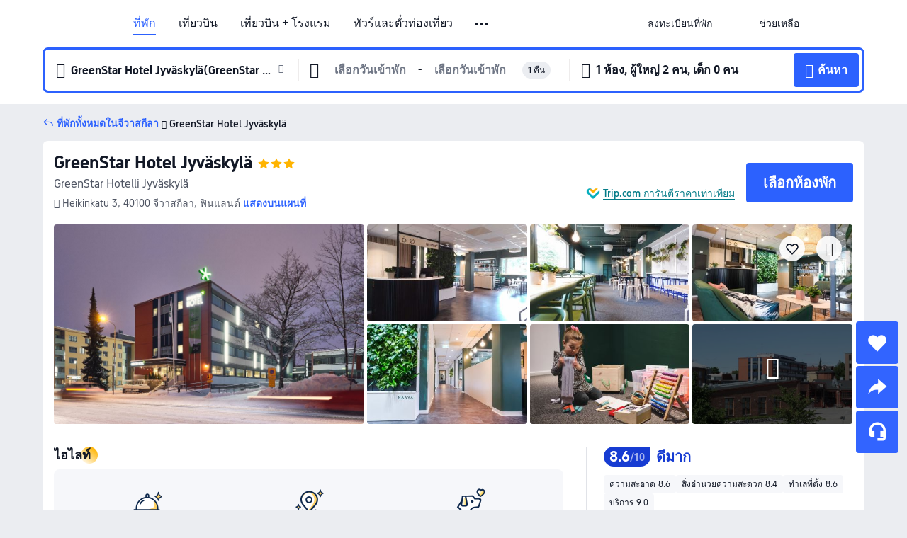

--- FILE ---
content_type: text/html; charset=utf-8
request_url: https://th.trip.com/hotels/jyvaskyla-hotel-detail-21878595/greenstar-hotel-jyvskyl/?checkin=2022-12-12
body_size: 62474
content:
<!DOCTYPE html><html lang="th-TH" data-cargo="locale:th-TH,language:th,currency:THB,contextType:online,site:TH,group:Trip,country:TH"><head><meta charSet="utf-8"/><link rel="preconnect" href="https://ak-d.tripcdn.com/"/><link rel="preconnect" href="https://aw-d.tripcdn.com/"/><link rel="preload" href="https://ak-s-cw.tripcdn.com/modules/ibu/online-assets/TripGeom-Regular.ba9c64b894f5e19551d23b37a07ba0a4.woff2" as="font" crossorigin="" fetchpriority="high"/><link rel="preload" href="https://ak-s-cw.tripcdn.com/modules/ibu/online-assets/TripGeom-Medium.c01bb95e18e1b0d0137ff80b79b97a38.woff2" as="font" crossorigin="" fetchpriority="high"/><link rel="preload" href="https://ak-s-cw.tripcdn.com/modules/ibu/online-assets/TripGeom-Bold.9e9e0eb59209311df954413ff4957cbb.woff2" as="font" crossorigin="" fetchpriority="high"/><link rel="preload" href="https://ak-s-cw.tripcdn.com/NFES/trip-hotel-online/1769074492117/_next/serverStatic/font/iconfont.woff2" as="font" crossorigin="" fetchpriority="low"/><link rel="stylesheet" href="https://ak-s-cw.tripcdn.com/NFES/trip-hotel-online/1769074492117/_next/static/css/c0613953d67c03d0.css" crossorigin="anonymous" data-precedence="high"/><link rel="stylesheet" href="https://ak-s-cw.tripcdn.com/NFES/trip-hotel-online/1769074492117/_next/static/css/082c0e64ad1c9dfa.css" crossorigin="anonymous" data-precedence="high"/><link rel="stylesheet" href="https://ak-s-cw.tripcdn.com/NFES/trip-hotel-online/1769074492117/_next/static/css/b35f9c0397f5e7aa.css" crossorigin="anonymous" data-precedence="high"/><link rel="stylesheet" href="https://ak-s-cw.tripcdn.com/NFES/trip-hotel-online/1769074492117/_next/static/css/6a6ed5a9de936fab.css" crossorigin="anonymous" data-precedence="high"/><link rel="stylesheet" href="https://ak-s-cw.tripcdn.com/NFES/trip-hotel-online/1769074492117/_next/static/css/2a15b9cf23c4d936.css" crossorigin="anonymous" data-precedence="high"/><link rel="stylesheet" href="https://ak-s-cw.tripcdn.com/NFES/trip-hotel-online/1769074492117/_next/static/css/2545792b8732a947.css" crossorigin="anonymous" data-precedence="high"/><link rel="preload" as="style" href="https://ak-s-cw.tripcdn.com/modules/ibu/ibu-public-component-umd/style.b7b60106e8e8a07d9ee0e3ec624de507.css" crossorigin="anonymous"/><link rel="preload" as="style" href="https://ak-s-cw.tripcdn.com/modules/ibu/online-assets/font.ddfdb9c8916dd1ec37cbf52f9391aca5.css" crossorigin="anonymous"/><link rel="preload" href="https://pages.trip.com/Hotels/libs/sdt/sdt.min.0.0.9.js" as="script"/><link rel="preload" href="https://ak-s-cw.tripcdn.com/NFES/trip-hotel-online/1769074492117/_next/static/chunks/app/detail/page-ecbdcd5cf33051c6.js" as="script"/><link rel="preload" href="//ak-s.tripcdn.com/modules/hotel/hotel-spider-defence-new/sdt.1004-common.min.1589d4c8f1f0c32bbeb180195d34e6b4.js" as="script"/><meta name="viewport" content="width=device-width, initial-scale=1"/><link rel="preload" href="https://ak-d.tripcdn.com/images/0224b12000a6iaamo8AD3_R_960_660_R5_D.jpg" as="image" fetchpriority="high"/><title>GreenStar Hotel Jyväskylä - ราคาพิเศษ &amp; ดีลสุดคุ้ม 2026 | Trip.com</title><meta name="description" content="จองGreenStar Hotel Jyväskylä ราคาพิเศษใน Trip.com อ่านรีวิวจากผู้เข้าพักจริง พร้อมรับส่วนลดสุดคุ้ม จองง่าย แถมได้ Trip Coins ด้วย!"/><meta name="keywords" content="GreenStar Hotel Jyväskylä"/><meta property="og:type" content="website"/><meta property="og:title" content="GreenStar Hotel Jyväskylä - ราคาพิเศษ &amp; ดีลสุดคุ้ม 2026 | Trip.com"/><meta property="og:description" content="จองGreenStar Hotel Jyväskylä ราคาพิเศษใน Trip.com อ่านรีวิวจากผู้เข้าพักจริง พร้อมรับส่วนลดสุดคุ้ม จองง่าย แถมได้ Trip Coins ด้วย!"/><meta property="og:url" content="https://th.trip.com/hotels/jyvaskyla-hotel-detail-21878595/greenstar-hotel-jyvskyl/"/><meta property="og:image" content="https://ak-d.tripcdn.com/images/0224b12000a6iaamo8AD3_R_960_660_R5_D.jpg"/><meta property="og:site_name" content="GreenStar Hotel Jyväskylä"/><link rel="alternate" href="https://www.trip.com/hotels/jyvaskyla-hotel-detail-21878595/greenstar-hotel-jyvskyl/" hrefLang="x-default"/><link rel="alternate" href="https://uk.trip.com/hotels/jyvaskyla-hotel-detail-21878595/greenstar-hotel-jyvskyl/" hrefLang="en-GB"/><link rel="alternate" href="https://hk.trip.com/hotels/jyvaskyla-hotel-detail-21878595/greenstar-hotel-jyvskyl/" hrefLang="zh-Hant-HK"/><link rel="alternate" href="https://kr.trip.com/hotels/jyvaskyla-hotel-detail-21878595/greenstar-hotel-jyvskyl/" hrefLang="ko"/><link rel="alternate" href="https://jp.trip.com/hotels/jyvaskyla-hotel-detail-21878595/greenstar-hotel-jyvskyl/" hrefLang="ja"/><link rel="alternate" href="https://sg.trip.com/hotels/jyvaskyla-hotel-detail-21878595/greenstar-hotel-jyvskyl/" hrefLang="en-SG"/><link rel="alternate" href="https://au.trip.com/hotels/jyvaskyla-hotel-detail-21878595/greenstar-hotel-jyvskyl/" hrefLang="en-AU"/><link rel="alternate" href="https://de.trip.com/hotels/jyvaskyla-hotel-detail-21878595/greenstar-hotel-jyvskyl/" hrefLang="de"/><link rel="alternate" href="https://fr.trip.com/hotels/jyvaskyla-hotel-detail-21878595/greenstar-hotel-jyvskyl/" hrefLang="fr"/><link rel="alternate" href="https://es.trip.com/hotels/jyvaskyla-hotel-detail-21878595/greenstar-hotel-jyvskyl/" hrefLang="es"/><link rel="alternate" href="https://it.trip.com/hotels/jyvaskyla-hotel-detail-21878595/greenstar-hotel-jyvskyl/" hrefLang="it"/><link rel="alternate" href="https://ru.trip.com/hotels/jyvaskyla-hotel-detail-21878595/greenstar-hotel-jyvskyl/" hrefLang="ru"/><link rel="alternate" href="https://th.trip.com/hotels/jyvaskyla-hotel-detail-21878595/greenstar-hotel-jyvskyl/" hrefLang="th"/><link rel="alternate" href="https://id.trip.com/hotels/jyvaskyla-hotel-detail-21878595/greenstar-hotel-jyvskyl/" hrefLang="id"/><link rel="alternate" href="https://my.trip.com/hotels/jyvaskyla-hotel-detail-21878595/greenstar-hotel-jyvskyl/" hrefLang="ms"/><link rel="alternate" href="https://vn.trip.com/hotels/jyvaskyla-hotel-detail-21878595/greenstar-hotel-jyvskyl/" hrefLang="vi"/><link rel="alternate" href="https://nl.trip.com/hotels/jyvaskyla-hotel-detail-21878595/greenstar-hotel-jyvskyl/" hrefLang="nl"/><link rel="alternate" href="https://pl.trip.com/hotels/jyvaskyla-hotel-detail-21878595/greenstar-hotel-jyvskyl/" hrefLang="pl"/><link rel="alternate" href="https://gr.trip.com/hotels/jyvaskyla-hotel-detail-21878595/greenstar-hotel-jyvskyl/" hrefLang="el"/><link rel="alternate" href="https://tr.trip.com/hotels/jyvaskyla-hotel-detail-21878595/greenstar-hotel-jyvskyl/" hrefLang="tr"/><link rel="alternate" href="https://br.trip.com/hotels/jyvaskyla-hotel-detail-21878595/greenstar-hotel-jyvskyl/" hrefLang="pt-BR"/><link rel="alternate" href="https://tw.trip.com/hotels/jyvaskyla-hotel-detail-21878595/greenstar-hotel-jyvskyl/" hrefLang="zh-Hant-TW"/><link rel="alternate" href="https://nz.trip.com/hotels/jyvaskyla-hotel-detail-21878595/greenstar-hotel-jyvskyl/" hrefLang="en-NZ"/><link rel="alternate" href="https://ca.trip.com/hotels/jyvaskyla-hotel-detail-21878595/greenstar-hotel-jyvskyl/" hrefLang="en-CA"/><link rel="alternate" href="https://us.trip.com/hotels/jyvaskyla-hotel-detail-21878595/greenstar-hotel-jyvskyl/" hrefLang="en-US"/><link rel="alternate" href="https://pk.trip.com/hotels/jyvaskyla-hotel-detail-21878595/greenstar-hotel-jyvskyl/" hrefLang="en-PK"/><link rel="alternate" href="https://in.trip.com/hotels/jyvaskyla-hotel-detail-21878595/greenstar-hotel-jyvskyl/" hrefLang="en-IN"/><link rel="alternate" href="https://sa.trip.com/hotels/jyvaskyla-hotel-detail-21878595/greenstar-hotel-jyvskyl/" hrefLang="ar-SA"/><link rel="alternate" href="https://ae.trip.com/hotels/jyvaskyla-hotel-detail-21878595/greenstar-hotel-jyvskyl/" hrefLang="en-AE"/><link rel="alternate" href="https://at.trip.com/hotels/jyvaskyla-hotel-detail-21878595/greenstar-hotel-jyvskyl/" hrefLang="de-AT"/><link rel="alternate" href="https://dk.trip.com/hotels/jyvaskyla-hotel-detail-21878595/greenstar-hotel-jyvskyl/" hrefLang="da"/><link rel="alternate" href="https://fi.trip.com/hotels/jyvaskyla-hotel-detail-21878595/greenstar-hotel-jyvskyl/" hrefLang="fi"/><link rel="alternate" href="https://mx.trip.com/hotels/jyvaskyla-hotel-detail-21878595/greenstar-hotel-jyvskyl/" hrefLang="es-MX"/><link rel="alternate" href="https://ph.trip.com/hotels/jyvaskyla-hotel-detail-21878595/greenstar-hotel-jyvskyl/" hrefLang="en-PH"/><link rel="alternate" href="https://pt.trip.com/hotels/jyvaskyla-hotel-detail-21878595/greenstar-hotel-jyvskyl/" hrefLang="pt"/><link rel="alternate" href="https://se.trip.com/hotels/jyvaskyla-hotel-detail-21878595/greenstar-hotel-jyvskyl/" hrefLang="sv"/><link rel="canonical" href="https://th.trip.com/hotels/jyvaskyla-hotel-detail-21878595/greenstar-hotel-jyvskyl/"/><script type="text/javascript">window.UBT_BIZCONFIG={isLoadRMS:false}</script><link rel="stylesheet" href="https://ak-s-cw.tripcdn.com/modules/ibu/ibu-public-component-umd/style.b7b60106e8e8a07d9ee0e3ec624de507.css" crossorigin="anonymous"/><script src="https://ak-s-cw.tripcdn.com/modules/ibu/ibu-public-component-umd/production.min.e60ad7659c4307455a5d16ce5eb7707d.js" crossorigin="anonymous"></script><script src="https://ak-s-cw.tripcdn.com/modules/ibu/gtm-loader/gtm-loader.131ef8b57f3d288725f3c2c14517cd74.js"></script><link rel="stylesheet" href="https://ak-s-cw.tripcdn.com/modules/ibu/online-assets/font.ddfdb9c8916dd1ec37cbf52f9391aca5.css" crossorigin="anonymous"/><script type="application/ld+json">{"@type":"Hotel","name":"GreenStar Hotel Jyväskylä","address":{"postalCode":"40100","addressLocality":"Heikinkatu 3","streetAddress":"Heikinkatu 3, 40100 จีวาสกีลา, ฟินแลนด์","addressRegion":"จีวาสกีลา","addressCountry":"ฟินแลนด์","@type":"PostalAddress"},"image":"https://ak-d.tripcdn.com/images/0224b12000a6iaamo8AD3_R_960_660_R5_D.jpg","@context":"http://schema.org","aggregateRating":{"bestRating":5,"@type":"AggregateRating","reviewCount":"119","ratingValue":"4.3"},"priceRange":"เริ่มต้น ฿ 2,071","url":"https://www.trip.com/hotels/jyvaskyla-hotel-detail-21878595/greenstar-hotel-jyvskyl/"}</script><script type="application/ld+json">{"@context":"https://schema.org","@type":"BreadcrumbList","itemListElement":[{"@type":"ListItem","position":1,"name":"Trip.com","item":"https://th.trip.com"},{"@type":"ListItem","position":2,"name":"โรงแรม","item":"https://th.trip.com/hotels/"},{"@type":"ListItem","position":3,"name":"โรงแรม ฟินแลนด์","item":"https://th.trip.com/hotels/country/finland.html"},{"@type":"ListItem","position":4,"name":"โรงแรม เซ็นทรัลฟินแลนด์","item":"https://th.trip.com/hotels/province/fi-central-finland.html"},{"@type":"ListItem","position":5,"name":"โรงแรม จีวาสกีลา","item":"https://th.trip.com/hotels/jyvaskyla-hotels-list-38227/"},{"@type":"ListItem","position":6,"name":"GreenStar Hotel Jyväskylä","item":""}]}</script><script type="application/ld+json">{"@context":"https://schema.org","@type":"FAQPage","mainEntity":[{"@type":"Question","name":"เวลาเช็คอินและเช็คเอาท์ของGreenStar Hotel Jyväskylä","acceptedAnswer":{"@type":"Answer","text":"เวลาเช็คอินของGreenStar Hotel Jyväskylä: 15:00 และเวลาเช็คเอาท์:12:00"}},{"@type":"Question","name":"GreenStar Hotel Jyväskylä มีบริการอาหารเช้าหรือไม่?","acceptedAnswer":{"@type":"Answer","text":"GreenStar Hotel Jyväskylä มีบริการอาหารเช้า"}},{"@type":"Question","name":"GreenStar Hotel Jyväskylä มีบริการร้านอาหารหรือไม่?","acceptedAnswer":{"@type":"Answer","text":"GreenStar Hotel Jyväskylä มีบริการร้านอาหาร"}},{"@type":"Question","name":"นำสัตว์เลี้ยงเข้าไปGreenStar Hotel Jyväskyläได้ไหม?","acceptedAnswer":{"@type":"Answer","text":"GreenStar Hotel Jyväskylä อนุญาตให้นำสัตว์เลี้ยงเข้าพัก"}},{"@type":"Question","name":"GreenStar Hotel Jyväskylä มีบริการรับส่งสนามบินหรือไม่?","acceptedAnswer":{"@type":"Answer","text":"GreenStar Hotel Jyväskylä ไม่มีบริการรับส่งสนามบิน"}},{"@type":"Question","name":"GreenStar Hotel Jyväskylä อยู่ใกล้สนามบินอะไร?","acceptedAnswer":{"@type":"Answer","text":"สนามบินที่ใกล้ที่สุดคือ ท่าอากาศยานยิวาสคูลา ประมาณ 17 นาทีจากโรงแรมโดยรถยนต์ (21.1กม.)"}}]}</script><link rel="preload" href="https://ak-s-cw.tripcdn.com/ares/api/cc?f=locale%2Fv3%2F100043054%2Fth-TH.js%2C%2Flocale%2Fv3%2F6002%2Fth-TH.js%2C%2Flocale%2Fv3%2F6001%2Fth-TH.js%2C%2Flocale%2Fv3%2F330151%2Fth-TH.js%2C%2Flocale%2Fv3%2F330153%2Fth-TH.js%2C%2Flocale%2Fv3%2F100015471%2Fth-TH.js%2C%2Flocale%2Fv3%2F100009239%2Fth-TH.js%2C%2Flocale%2Fv3%2F37666%2Fth-TH.js%2C%2Flocale%2Fv3%2F100015469%2Fth-TH.js%2C%2Flocale%2Fv3%2F33000032%2Fth-TH.js%2C%2Flocale%2Fv3%2F33000006%2Fth-TH.js%2C%2Flocale%2Fv3%2F33000018%2Fth-TH.js%2C%2Flocale%2Fv3%2F33000015%2Fth-TH.js%2C%2Flocale%2Fv3%2F33000010%2Fth-TH.js%2C%2Flocale%2Fv3%2F6005%2Fth-TH.js%2C%2Flocale%2Fv3%2F37100%2Fth-TH.js%2C%2Flocale%2Fv3%2F37007%2Fth-TH.js&amp;etagc=5eced0da19a7696b07df9b8117347d20&amp;defaultNfesId=100043054" as="script" crossorigin="anonymous"/><script id="webcore_internal" type="application/json" crossorigin="anonymous">{"rootMessageId":"100043054-0a9a7324-491414-98619"}</script><script src="https://ak-s-cw.tripcdn.com/NFES/trip-hotel-online/1769074492117/_next/static/chunks/polyfills-c67a75d1b6f99dc8.js" crossorigin="anonymous" nomodule=""></script></head><body dir="ltr" class="ibu-hotel-online-tripgeom" data-domain="ak"><div id="hp_container" class=""><div id="ibu_hotel_header"><div class="mc-hd mc-hd__th-th mc-hd_line mc-hd_theme_white mc-hd-single_row" role="banner"><div class="mc-hd__inner"><div class="mc-hd__flex-con clear-float"><div class="mc-hd__logo-con mc-hd__logo-con-th-TH"><div class="mc-hd__trip-logo-placeholder"></div></div><div class="mc-hd__nav-single-row"><div class="mc-hd__nav-con 3010 mc-hd__nav-loading" id="ibuHeaderChannels"><ul class="mc-hd__nav"><li class="mc-hd__nav-item mc-hd__nav-item-hotels" data-fold="false"><a id="header_action_nav_hotels" class="mc-hd__nav-lnk is-active" title="ที่พัก" aria-label="ที่พัก" aria-hidden="false" href="/hotels/?locale=th-TH&amp;curr=THB">ที่พัก</a></li><li class="mc-hd__nav-item mc-hd__nav-item-flights" data-fold="false"><a id="header_action_nav_flights" class="mc-hd__nav-lnk" title="เที่ยวบิน" aria-label="เที่ยวบิน" aria-hidden="false" href="/flights/?locale=th-TH&amp;curr=THB">เที่ยวบิน</a></li><li class="mc-hd__nav-item mc-hd__nav-item-packages" data-fold="false"><a id="header_action_nav_packages" class="mc-hd__nav-lnk" title="เที่ยวบิน + โรงแรม" aria-label="เที่ยวบิน + โรงแรม" aria-hidden="false" href="/packages/?sourceFrom=IBUBundle_home&amp;locale=th-TH&amp;curr=THB">เที่ยวบิน + โรงแรม</a></li><li class="mc-hd__nav-item mc-hd__nav-item-wth-sub mc-hd__nav-item-ttd" data-fold="false"><a id="header_action_nav_ttd" class="mc-hd__nav-lnk" title="ทัวร์และตั๋วท่องเที่ยว" aria-label="ทัวร์และตั๋วท่องเที่ยว" aria-hidden="false" href="/things-to-do/ttd-home/?ctm_ref=vactang_page_23810&amp;locale=th-TH&amp;curr=THB">ทัวร์และตั๋วท่องเที่ยว</a><ul class="mc-hd__nav-item-sub" role="group"><li tabindex="-1" role="menuitem"><a id="header_action_nav_tnt" href="/things-to-do/ttd-home/?ctm_ref=vactang_page_23810&amp;locale=th-TH&amp;curr=THB" class="mc-hd__sub-nav-lnk" tabindex="-1" data-parent="ttd" data-index="0" aria-label="ทัวร์และตั๋วท่องเที่ยว" aria-hidden="false">ทัวร์และตั๋วท่องเที่ยว</a></li><li tabindex="-1" role="menuitem"><a id="header_action_nav_esim" href="/sale/w/10229/esim.html?locale=th-TH&amp;curr=THB" class="mc-hd__sub-nav-lnk" tabindex="-1" data-parent="ttd" data-index="1" aria-label="eSIM &amp; SIM" aria-hidden="false">eSIM &amp; SIM</a></li></ul></li><li class="mc-hd__nav-item mc-hd__nav-item-wth-sub mc-hd__nav-item-travelinspiration" data-fold="false"><span id="header_action_nav_travelinspiration" class="mc-hd__nav-lnk" title="แรงบันดาลใจในการเดินทาง" aria-label="แรงบันดาลใจในการเดินทาง" aria-hidden="false" tabindex="0" role="link">แรงบันดาลใจในการเดินทาง</span><ul class="mc-hd__nav-item-sub" role="group"><li tabindex="-1" role="menuitem"><a id="header_action_nav_travelguide" href="/travel-guide/?locale=th-TH&amp;curr=THB" class="mc-hd__sub-nav-lnk" tabindex="-1" data-parent="travelinspiration" data-index="0" aria-label="คู่มือท่องเที่ยว" aria-hidden="false">คู่มือท่องเที่ยว</a></li><li tabindex="-1" role="menuitem"><a id="header_action_nav_tripbest" href="/toplist/tripbest/home?locale=th-TH&amp;curr=THB" class="mc-hd__sub-nav-lnk" tabindex="-1" data-parent="travelinspiration" data-index="1" aria-label="Trip.Best" aria-hidden="false">Trip.Best</a></li></ul></li><li class="mc-hd__nav-item mc-hd__nav-item-tripmap" data-fold="false"><a id="header_action_nav_tripmap" class="mc-hd__nav-lnk" title="แผนที่" aria-label="แผนที่" aria-hidden="false" href="/webapp/tripmap/travel?entranceId=Triponlinehomeside&amp;locale=th-TH&amp;curr=THB">แผนที่</a></li><li class="mc-hd__nav-item mc-hd__nav-item-trains" data-fold="false"><a id="header_action_nav_trains" class="mc-hd__nav-lnk" title="รถไฟ" aria-label="รถไฟ" aria-hidden="false" href="/trains/?locale=th-TH&amp;curr=THB">รถไฟ</a></li><li class="mc-hd__nav-item mc-hd__nav-item-wth-sub mc-hd__nav-item-cars" data-fold="false"><span id="header_action_nav_cars" class="mc-hd__nav-lnk" title="บริการรถยนต์" aria-label="บริการรถยนต์" aria-hidden="false" tabindex="0" role="link">บริการรถยนต์</span><ul class="mc-hd__nav-item-sub" role="group"><li tabindex="-1" role="menuitem"><a id="header_action_nav_carhire" href="/carhire/?channelid=14409&amp;locale=th-TH&amp;curr=THB" class="mc-hd__sub-nav-lnk" tabindex="-1" data-parent="cars" data-index="0" aria-label="รถเช่า" aria-hidden="false">รถเช่า</a></li><li tabindex="-1" role="menuitem"><a id="header_action_nav_airporttransfers" href="/airport-transfers/?locale=th-TH&amp;curr=THB" class="mc-hd__sub-nav-lnk" tabindex="-1" data-parent="cars" data-index="1" aria-label="บริการรับส่งสนามบิน" aria-hidden="false">บริการรับส่งสนามบิน</a></li></ul></li><li class="mc-hd__nav-item mc-hd__nav-item-giftcard" data-fold="false"><a id="header_action_nav_giftcard" class="mc-hd__nav-lnk" title="บัตรของขวัญ" aria-label="บัตรของขวัญ" aria-hidden="false" href="/giftcard?locale=th-TH&amp;curr=THB">บัตรของขวัญ</a></li><li class="mc-hd__nav-item mc-hd__nav-item-insurance" data-fold="false"><a id="header_action_nav_insurance" class="mc-hd__nav-lnk" title="ประกันเดินทาง" aria-label="ประกันเดินทาง" aria-hidden="false" href="/insurance?bid=1&amp;cid=2&amp;pid=1&amp;locale=th-TH&amp;curr=THB">ประกันเดินทาง</a></li><li class="mc-hd__nav-item mc-hd__nav-item-cruises" data-fold="false"><a id="header_action_nav_cruises" class="mc-hd__nav-lnk" title="เรือสำราญ" aria-label="เรือสำราญ" aria-hidden="false" href="/cruises?locale=th-TH&amp;curr=THB">เรือสำราญ</a></li><li class="mc-hd__nav-item mc-hd__nav-item-privatetours" data-fold="false"><a id="header_action_nav_privatetours" class="mc-hd__nav-lnk" title="ทัวร์ส่วนตัว" aria-label="ทัวร์ส่วนตัว" aria-hidden="false" href="/package-tours/private-tours?locale=th-TH&amp;curr=THB">ทัวร์ส่วนตัว</a></li><li class="mc-hd__nav-item mc-hd__nav-item-tripcoins" data-fold="false"><a id="header_action_nav_tripcoins" class="mc-hd__nav-lnk" title="Trip.com Rewards" aria-label="Trip.com Rewards" aria-hidden="false" href="/customer/loyalty/?locale=th-TH&amp;curr=THB">Trip.com Rewards</a></li><li class="mc-hd__nav-item mc-hd__nav-item-sales" data-fold="false"><a id="header_action_nav_sales" class="mc-hd__nav-lnk" title="ดีลพิเศษ" aria-label="ดีลพิเศษ" aria-hidden="false" href="/sale/deals/?locale=th-TH&amp;curr=THB">ดีลพิเศษ</a></li></ul></div></div><div class="mc-hd__func-con" id="ibuHeaderMenu"><div class="mc-hd__func"><div class="mc-hd__option-app-placeholder">แอป</div><div class="mc-hd__option"><div class="mc-hd__entry" aria-label="ลงทะเบียนที่พัก" tabindex="0" role="link"><span aria-hidden="true" title="ลงทะเบียนที่พัก">ลงทะเบียนที่พัก</span><i class="fi fi-Hotels"></i></div></div><div class="mc-hd__option mc-hd__option__selector"><div class="mc-hd__selector mc-lhd-menu-selector" tabindex="0" role="button" aria-haspopup="dialog" aria-label="ภาษา/สกุลเงิน"><div class="mc-lhd-menu-selector-locale-con" style="padding:8px" aria-hidden="true"><div class="mc-lhd-menu-selector-locale th_th"><i class="locale-icon flag-th-TH"></i></div></div></div></div><div class="mc-hd__option"><div class="mc-hd__help" tabindex="0" aria-label="ช่วยเหลือ" role="link"><span aria-hidden="true" title="ช่วยเหลือ">ช่วยเหลือ</span><i class="fi fi-ic_help"></i></div></div><div class="mc-hd__search-booking-placeholder">ค้นหาการจอง</div><div class="mc-lhd-menu-account mc-lhd-account-nologin" style="display:none"></div></div></div></div></div></div><script>if (typeof Object.assign !== 'function') {window._assignObject = function(t, s) {for (var k in s) { t[k] = s[k] }; return t }; }else { window._assignObject = Object.assign } window.__CARGO_DATA__ = _assignObject(window.__CARGO_DATA__ || {}, {"channelmetauoe1":[{"channel":"home","source":"flights","value":"{\"displayName\":\"Home\",\"displayNameSharkKey\":\"ButtonText_Home\",\"path\":\"\"}"},{"channel":"hotels","source":"flights","value":"{\"displayName\":\"Hotels\",\"displayNameSharkKey\":\"ButtonText_Hotel\",\"path\":\"/hotels/\",\"icon\":\"fi-hotel_new\",\"groupId\":1}"},{"channel":"flights","source":"flights","value":"{\"displayName\":\"Flights\",\"displayNameSharkKey\":\"ButtonText_Flights\",\"path\":\"/flights/\",\"icon\":\"fi-flight\",\"groupId\":1}"},{"channel":"trains","source":"flights","value":"{\"displayName\":\"Trains\",\"displayNameSharkKey\":\"ButtonText_Trains\",\"path\":\"/trains/\",\"icon\":\"fi-train\",\"groupId\":1}"},{"channel":"ttd","source":"flights","value":"{\"displayName\":\"TNT\",\"displayNameSharkKey\":\"ButtonText_TTD\",\"path\":\"/things-to-do/ttd-home/?ctm_ref=vactang_page_23810\",\"icon\":\"fi-ic_tnt\",\"groupId\":1}"},{"channel":"travelguide","source":"flights","value":"{\"displayName\":\"Attractions\",\"displayNameSharkKey\":\"ButtonText_TravelGuide\",\"path\":\"/travel-guide/\",\"icon\":\"fi-destination\",\"parent\":\"travelinspiration\",\"groupId\":3}"},{"channel":"carhire","source":"flights","value":"{\"displayName\":\"Car Rentals\",\"displayNameSharkKey\":\"ButtonText_Carhire\",\"path\":\"/carhire/?channelid=14409\",\"parent\":\"cars\",\"icon\":\"fi-car\",\"groupId\":1}"},{"channel":"airporttransfers","source":"flights","value":"{\"displayName\":\"Airport Transfers\",\"displayNameSharkKey\":\"ButtonText_AirportTransfers\",\"path\":\"/airport-transfers/\",\"parent\":\"cars\",\"icon\":\"fi-airport-transfer\",\"groupId\":1}"},{"channel":"cars","source":"flights","value":"{\"displayName\":\"Cars\",\"displayNameSharkKey\":\"ButtonText_Cars\",\"path\":\"\",\"icon\":\"fi-ic_carrental\",\"groupId\":1}"},{"channel":"sales","source":"flights","value":"{\"displayName\":\"Deals\",\"displayNameSharkKey\":\"ButtonText_Deals\",\"path\":\"/sale/deals/\",\"icon\":\"fi-a-ic_deal21x\",\"groupId\":3}"},{"channel":"tripcoins","source":"flights","value":"{\"displayName\":\"Trip Rewards\",\"displayNameSharkKey\":\"ButtonText_TripRewards\",\"path\":\"/customer/loyalty/\",\"icon\":\"fi-a-TripCoins\",\"groupId\":4}"},{"channel":"giftcard","source":"flights","value":"{\"displayName\":\"GiftCard\",\"displayNameSharkKey\":\"ButtonText_GiftCard\",\"path\":\"/giftcard\",\"icon\":\"fi-ic_giftcard\",\"groupId\":2}"},{"channel":"cruises","source":"flights","value":"{\"displayName\":\"Cruises\",\"displayNameSharkKey\":\"ButtonText_Cruises\",\"path\":\"/cruises\",\"icon\":\"fi-ic_BU_cruises\",\"groupId\":2}"},{"channel":"others","source":"flights","value":"{\"path\":\"/sale/w/1744/singaporediscovers.html?locale=en_sg\",\"displayName\":\"SingapoRediscovers Vouchers\",\"displayNameSharkKey\":\"key_channel_sg_vouchers\"}"},{"channel":"packages","source":"flights","value":"{\"displayName\":\"Bundle\",\"displayNameSharkKey\":\"ButtonText_Bundle\",\"path\":\"/packages/?sourceFrom=IBUBundle_home\",\"icon\":\"fi-ic_bundle\",\"groupId\":1}"},{"channel":"customtrips","source":"flights","value":"{\"displayName\":\"Custom Trips\",\"displayNameSharkKey\":\"ButtonText_CustomTrip\",\"path\":\"/custom-trips/index\",\"icon\":\"fi-a-ic_BU_customtrips\",\"groupId\":2}"},{"channel":"insurance","source":"flights","value":"{\"displayName\":\"Insurance\",\"displayNameSharkKey\":\"ButtonText_Insurance\",\"path\":\"/insurance?bid=1&cid=2&pid=1\",\"icon\":\"fi-ic_insurance\",\"groupId\":2}"},{"channel":"tnt","source":"flights","value":"{\"displayName\":\"tnt\",\"displayNameSharkKey\":\"ButtonText_TTD\",\"path\":\"/things-to-do/ttd-home/?ctm_ref=vactang_page_23810\",\"parent\":\"ttd\",\"icon\":\"fi-ic_tnt\",\"groupId\":1}"},{"channel":"esim","source":"flights","value":"{\"displayName\":\"eSIM\",\"displayNameSharkKey\":\"ButtonText_eSim\",\"path\":\"/sale/w/10229/esim.html\",\"parent\":\"ttd\",\"groupId\":1}"},{"channel":"tripmap","source":"flights","value":"{\"displayName\":\"Map\",\"displayNameSharkKey\":\"ButtonText_Map\",\"path\":\"/webapp/tripmap/travel?entranceId=Triponlinehomeside\",\"icon\":\"fi-a-itinerarymap\",\"groupId\":3}"},{"channel":"travelinspiration","source":"flights","value":"{\"displayName\":\"TravelInspiration\",\"displayNameSharkKey\":\"ButtonText_TravelInspiration\",\"path\":\"\",\"icon\":\"fi-destination\",\"groupId\":3}"},{"channel":"tripbest","source":"flights","value":"{\"displayName\":\"TripBest\",\"displayNameSharkKey\":\"ButtonText_TripBest\",\"path\":\"/toplist/tripbest/home\",\"icon\":\"fi-destination\",\"parent\":\"travelinspiration\",\"groupId\":3}"},{"channel":"tripplanner","source":"flights","value":"{\"displayName\":\"TripPlanner\",\"displayNameSharkKey\":\"ButtonText_TripPlanner\",\"path\":\"/webapp/tripmap/tripplanner?source=t_online_homepage\",\"groupId\":3,\"iconUrl\":\"https://dimg04.tripcdn.com/images/05E1712000o6ljnud70A3.svg\",\"activeIconUrl\":\"https://dimg04.tripcdn.com/images/05E3c12000nm1joaw5B34.png\"}"},{"channel":"grouptours","source":"flights","value":"{\"displayName\":\"Group Tours\",\"displayNameSharkKey\":\"ButtonText_GroupTours\",\"path\":\"/package-tours/group-tours\",\"groupId\":2,\"iconUrl\":\"https://dimg04.tripcdn.com/images/05E6i12000nn4rqq27CB1.svg\",\"activeIconUrl\":\"https://dimg04.tripcdn.com/images/05E6i12000nn4rqq27CB1.svg\"}"},{"channel":"privatetours","source":"flights","value":"{\"displayName\":\"Private Tours\",\"displayNameSharkKey\":\"ButtonText_PrivateTours\",\"path\":\"/package-tours/private-tours\",\"groupId\":2,\"iconUrl\":\"https://dimg04.tripcdn.com/images/05E4612000nn4rnod1150.svg\",\"activeIconUrl\":\"https://dimg04.tripcdn.com/images/05E4612000nn4rnod1150.svg\"}"}],"locale":"th-TH","onlinechannelscththe1":[{"locale":"th-TH","channel":"hotels","value":"1"},{"locale":"th-TH","channel":"flights","value":"1"},{"locale":"th-TH","channel":"packages","value":"1"},{"locale":"th-TH","channel":"ttd","value":"1"},{"locale":"th-TH","channel":"tnt","value":"1"},{"locale":"th-TH","channel":"esim","value":"1"},{"locale":"th-TH","channel":"travelinspiration","value":"1"},{"locale":"th-TH","channel":"travelguide","value":"1"},{"locale":"th-TH","channel":"tripbest","value":"1"},{"locale":"th-TH","channel":"tripmap","value":"1"},{"locale":"th-TH","channel":"trains","value":"1"},{"locale":"th-TH","channel":"cars","value":"1"},{"locale":"th-TH","channel":"carhire","value":"1"},{"locale":"th-TH","channel":"airporttransfers","value":"1"},{"locale":"th-TH","channel":"giftcard","value":"1"},{"locale":"th-TH","channel":"insurance","value":"1"},{"locale":"th-TH","channel":"cruises","value":"1"},{"locale":"th-TH","channel":"privatetours","value":"1"},{"locale":"th-TH","channel":"tripcoins","value":"1"},{"locale":"th-TH","channel":"sales","value":"1"}],"menumetacththe0":"{\"entry\":{\"url\":\"/list-your-property?channel=21\",\"displaySharkKey\":\"key_header_entry\"},\"help\":{\"mode\":\"entry\",\"url\":\"/pages/support\"},\"mybooking\":{\"url\":\"/order/all\",\"displaySharkKey\":\"V3_Profile_MyOrders\"}}","loginmenue0":"{\"menu\":[{\"show\":true,\"displayName\":\"My Bookings\",\"displayNameSharkKey\":\"V3_Profile_MyOrders\",\"include\":\"all\",\"link\":\"/order/all\",\"id\":\"booking\"},{\"show\":false,\"displayName\":\"Trip Coins\",\"displayNameSharkKey\":\"V3_Profile_Points\",\"include\":\"all\",\"showByLocale\":\"en-ca,da-dk,fi-fi,uk-ua,pt-pt,es-mx,sv-se,nl-nl,pl-pl,en-sg,ja-jp,ko-kr,en-hk,zh-hk,de-de,fr-fr,es-es,ru-ru,id-id,en-id,th-th,en-th,ms-my,en-my,en-au,en-xx,en-us,es-us,tr-tr,en-ie,de-at,de-ch,fr-ch,nl-be,en-be,fr-be,en-il,pt-br,el-gr,en-ae,en-sa,en-nz,en-gb,it-it,vi-vn,en-ph,en-in,en-pk,en-kw,en-qa,en-om,en-bh,en-kh,ru-az,ru-by,ru-kz,zh-sg,zh-my\",\"link\":\"/customer/points/\",\"id\":\"points\"},{\"show\":true,\"displayName\":\"Promo Codes\",\"displayNameSharkKey\":\"V3_Promo_Code\",\"include\":\"all\",\"link\":\"/customer/promo/\",\"id\":\"codes\"},{\"show\":true,\"displayName\":\"Profile\",\"displayNameSharkKey\":\"V3_Text_MembInfo\",\"include\":\"all\",\"link\":\"/membersinfo/profile/\",\"id\":\"profile\"},{\"show\":false,\"displayName\":\"Friend Referrals\",\"displayNameSharkKey\":\"V3_Text_Friend\",\"include\":\"all\",\"link\":\"/sale/w/1899/friends-referral-main.html?locale=en_xx\",\"id\":\"Friend\"},{\"show\":false,\"displayName\":\"Favorites\",\"displayNameSharkKey\":\"ButtonText_Hotel_Collection\",\"showByLocale\":\"en-ca,da-dk,fi-fi,uk-ua,pt-pt,es-mx,sv-se,nl-nl,pl-pl,en-sg,ja-jp,ko-kr,en-hk,zh-hk,zh-tw,de-de,fr-fr,es-es,ru-ru,id-id,en-id,th-th,en-th,ms-my,en-my,en-au,en-xx,en-us,es-us,tr-tr,en-ie,de-at,de-ch,fr-ch,nl-be,en-be,fr-be,en-il,pt-br,el-gr,en-ae,en-sa,en-nz,en-gb,it-it,vi-vn,en-ph,en-in,en-pk,en-kw,en-qa,en-om,en-bh,en-kh,ru-az,ru-by,ru-kz,zh-sg,zh-my\",\"include\":\"all\",\"link\":\"/favorite/\",\"id\":\"favorites\"},{\"show\":false,\"showByLocale\":\"en-xx,en-us,en-sg,en-au,en-my,en-gb,en-be,en-ch,en-ie,en-ca,en-sa,en-hk,en-ae,en-nz,en-il,zh-tw,zh-hk,ja-jp,ko-kr,th-th,vi-vn,en-th,en-id,en-ph,en-in,en-pk,en-kw,en-qa,en-om,en-bh,en-kh,ru-az,ru-by,ru-kz,zh-sg,zh-my\",\"displayName\":\"Moments\",\"displayNameSharkKey\":\"V3_Profile_Moments\",\"include\":\"all\",\"link\":\"/travel-guide/personal-home\",\"id\":\"Moments\"},{\"show\":false,\"displayName\":\"Flight Price Alerts\",\"displayNameSharkKey\":\"Key_Flight_Price_Alerts\",\"include\":\"all\",\"showByLocale\":\"en-ca,da-dk,fi-fi,uk-ua,pt-pt,es-mx,sv-se,nl-nl,pl-pl,en-sg,ja-jp,ko-kr,en-hk,zh-hk,de-de,fr-fr,es-es,ru-ru,id-id,en-id,th-th,en-th,ms-my,en-my,en-au,en-xx,en-us,es-us,tr-tr,en-ie,de-at,de-ch,fr-ch,nl-be,en-be,fr-be,en-il,pt-br,el-gr,en-ae,en-sa,en-nz,en-gb,it-it,vi-vn,en-ph,en-in,en-pk,en-kw,en-qa,en-om,en-bh,en-kh,ru-az,ru-by,ru-kz,zh-sg,zh-my\",\"link\":\"/flights/price-alert/\",\"id\":\"flghtAlert\"},{\"show\":false,\"displayName\":\"Rewards\",\"displayNameSharkKey\":\"Key_Entrance_Title\",\"include\":\"all\",\"showByLocale\":\"en-ca,da-dk,fi-fi,uk-ua,pt-pt,es-mx,sv-se,nl-nl,pl-pl,en-sg,ja-jp,ko-kr,en-hk,zh-hk,de-de,fr-fr,es-es,ru-ru,id-id,en-id,th-th,en-th,ms-my,en-my,en-au,en-xx,en-us,es-us,tr-tr,en-ie,de-at,de-ch,fr-ch,nl-be,en-be,fr-be,en-il,pt-br,el-gr,en-ae,en-sa,en-nz,en-gb,it-it,vi-vn,en-ph,en-in,en-pk,en-kw,en-qa,en-om,en-bh,en-kh,ru-az,ru-by,ru-kz,zh-sg,zh-my\",\"link\":\"/customer/tierpoints/\",\"id\":\"rewards\"}]}"})</script></div><div class="content"><div class="page_detailPage__zRS1L"><div class="detailSearchBox_detailSearchBox-container__GKmx0" role="region" aria-label="ค้นหาที่พัก"><div class="detailSearchBox_searchBox-wrap__WvYqJ"><div dir="ltr" class="searchBoxContainer__z5SAp responsive__iDq6D"><div class="searchBox__gPrFy" style="border:3px solid var(--smtcColorBorderBrandBold)"><div class="destination__MneKx responsive__vrNTP" aria-label=""><div class="descriptionBorderBox__Fn4fW"><div class="destination-inputBox__lJLLb"><i aria-hidden="true" class="hotel_desktop_trip- ic ic-locationline ic_locationline destination-icon__WAVAD"></i><div class="destination-inputBoxIputContainer__NRWlF"><input id="destinationInput" class="destination-inputBox_input__FyxR4" type="text" autoComplete="off" placeholder="ไปเที่ยวไหนดี?" tabindex="0" value="GreenStar Hotel Jyväskylä(GreenStar Hotelli Jyväskylä)"/><div class="destination-inputBox_inputFake__mQ3Gz">GreenStar Hotel Jyväskylä(GreenStar Hotelli Jyväskylä)</div></div><div class="destination-inputBoxClearIconContainer__Glo7x" tabindex="0" role="button" aria-label=""><i aria-hidden="true" class="hotel_desktop_trip- ic ic-clear ic_clear destination-inputBoxClearIcon__olXZu"></i></div><div class="divider__J9E6E"></div></div></div></div><div class="responsive__Djfnm calendar__U5W5V calendarRelavtive__pWLcx" tabindex="0" aria-label=""><div class="calendarBox__IY9SI"><i aria-hidden="true" class="hotel_desktop_trip- ic ic-calendar ic_calendar calendar-icon___FMn8"></i><div class="calendar-time__NWqIM"><input id="checkInInput" type="text" readonly="" placeholder="เลือกวันเข้าพัก" class="calendar-checkInInput__WKk2h" tabindex="-1" value=""/><div class="calendar-inputBox_inputFake__M3Udk">เลือกวันเข้าพัก</div></div><div class="calendar-nights___Bn9y">-</div><div class="calendar-time__NWqIM"><input id="checkOutInput" type="text" readonly="" placeholder="เลือกวันเข้าพัก" class="calendar-checkOutInput__aurPl" tabindex="-1" value=""/><div class="calendar-inputBox_inputFake__M3Udk">เลือกวันเข้าพัก</div></div><div class="nights__i8cwz"><span>1 คืน</span></div><div class="divider__XkfFN"></div></div><div tabindex="-1" data-stop-blur="stop-calendar-blur" class="calendarComponent__e4tJH"></div></div><div class="guest__MEM77 responsive__VcS0g" tabindex="0" role="button" aria-expanded="false" aria-label=""><div class="guestBox__lMID_"><i aria-hidden="true" class="hotel_desktop_trip- ic ic-user ic_user guestBox-person__vuOLI"></i><div class="guestBox-content__Pc63P">1 ห้อง, ผู้ใหญ่ 2 คน, เด็ก 0 คน</div></div></div><div class="searchButton-container__HE5VV"><div class="searchButtonContainer__fIR6v responsive__C52t0" role="button" aria-label="ค้นหา"><button class="tripui-online-btn tripui-online-btn-large tripui-online-btn-solid-primary  tripui-online-btn-block  " type="button" style="padding:0 16px;font-size:16px;height:48px" dir="ltr"><div class="tripui-online-btn-content"><span class="tripui-online-btn-icon" style="transform:none"><i aria-hidden="true" class="hotel_desktop_trip- ic ic-search ic_search searchButton-icon__OOYav"></i></span><span class="tripui-online-btn-content-children ">ค้นหา</span></div></button></div></div></div></div></div></div><div class="crumb_hotelCrumb__8aaZb"><span class="crumb_hotelCrumb-box__zv3Ma" tabindex="0" aria-label="ที่พักทั้งหมดในจีวาสกีลา" role="button"><i aria-hidden="true" class="smarticon u-icon u-icon-ic_new_back u-icon_ic_new_back crumb_hotelCrumb-icon__JsUUj"></i><span class="crumb_hotelCrumb-title__siLyG" aria-hidden="true">ที่พักทั้งหมดในจีวาสกีลา</span></span><div class="crumb_hotelCrumb-seo-title-box__DrnL3"><span class="crumb_hotelCrumb-seo-title__AzUmW" tabindex="0"><i aria-hidden="true" class="hotel_desktop_trip- ic ic-forward ic_forward crumb_hotelCrumb-switchIcon_right__Gw8rE"></i>GreenStar Hotel Jyväskylä</span><div class="crumb_hotelCrumb-seo-freshModal__JJFWD "><div><div class="FreshnessModal_freshness-section-triangle__3CiSj"></div><div class="FreshnessModal_freshness-section__Hutqy"><div class="FreshnessModal_freshness-section-content__TuSwZ"><h2 class="FreshnessModal_freshness-primary-title__gGYT3">สำรวจ GreenStar Hotel Jyväskylä ของ3ใน จีวาสกีลา คะแนน 8.7/10 จากรีวิว 118 รายการ มอบการผสมผสานที่ยอดเยี่ยมระหว่างคุณภาพและความคุ้มค่า ด้วยราคาเริ่มต้น ฿ 2,425</h2><div class="FreshnessModal_freshness-subsection__Z76Tl"><h3 class="FreshnessModal_freshness-secondary-title__jYER3">เช็คอิน &amp; เช็คเอาท์</h3><div class="FreshnessModal_freshness-contents__gVtQh"><p class="FreshnessModal_freshness-content-item__JudST">ตั้งแต่15:00&lt;br&gt; จนถึง12:00</p></div></div><div class="FreshnessModal_freshness-subsection__Z76Tl"><h3 class="FreshnessModal_freshness-secondary-title__jYER3">สถานที่ท่องเที่ยวใกล้เคียง</h3><div class="FreshnessModal_freshness-contents__gVtQh"><p class="FreshnessModal_freshness-content-item__JudST">Dog Beach: จากโรงแรม0.39 กม.</p><p class="FreshnessModal_freshness-content-item__JudST">Harmooni: จากโรงแรม0.46 กม.</p><p class="FreshnessModal_freshness-content-item__JudST">Puistotorinpuisto: จากโรงแรม0.43 กม.</p></div></div><div class="FreshnessModal_freshness-subsection__Z76Tl"><h3 class="FreshnessModal_freshness-secondary-title__jYER3">ไฮไลท์สิ่งอำนวยความสะดวก</h3><div class="FreshnessModal_freshness-contents__gVtQh"><p class="FreshnessModal_freshness-content-item__JudST">อาหารและเครื่องดื่ม: ร้านอาหาร, ที่พักปลอดแอลกอฮอล์</p></div></div><div class="FreshnessModal_freshness-footer__WFCoj">ราคาโรงแรมด้านบนอ้างอิงจาก Trip.com ราคา23 มกราคม-29 มกราคม</div></div></div></div></div></div></div><div class="page_detailMain__9AGj9 "><div class="hotelHeaderInfo_headInfo__s6DnB" id="trip_main_content"><div class="headInit_headInit__Z6g5X"><div class="headInit_headInit_left__AfFyu"><div class="headInit_headInit-title__m3aAX"><h1 class="headInit_headInit-title_nameA__EE_LB" data-exposure="{&quot;ubtKey&quot;:&quot;hotel_trip_detail_module_load&quot;,&quot;data&quot;:{&quot;masterhotelid&quot;:21878595,&quot;page&quot;:&quot;10320668147&quot;,&quot;locale&quot;:&quot;th-TH&quot;,&quot;module&quot;:&quot;hotel_name&quot;}}" data-send="devTrace" tabindex="0" aria-label="GreenStar Hotel Jyväskylä">GreenStar Hotel Jyväskylä</h1><span class="headInit_headInit-tagBox___eg6I"><div class="hotelTag_hotelTag_box__zvaUt"></div><span class="hotelLevel_hotelLevel__mhh3v" aria-label="3 จาก 5 ดาว" role="img"><i aria-hidden="true" class="smarticon u-icon u-icon-ic_new_star u-icon_ic_new_star hotelLevel_hotelLevel_icon__IjXS0"></i><i aria-hidden="true" class="smarticon u-icon u-icon-ic_new_star u-icon_ic_new_star hotelLevel_hotelLevel_icon__IjXS0"></i><i aria-hidden="true" class="smarticon u-icon u-icon-ic_new_star u-icon_ic_new_star hotelLevel_hotelLevel_icon__IjXS0"></i></span><div class="hotelTag_hotelTag_box__zvaUt"></div></span></div><div><div class="headInit_headInit-title_sub__Bxn1N">GreenStar Hotelli Jyväskylä</div><div class="headInit_headInit-address_position__OZU_R" data-exposure="{&quot;ubtKey&quot;:&quot;hotel_trip_detail_module_load&quot;,&quot;data&quot;:{&quot;masterhotelid&quot;:21878595,&quot;page&quot;:&quot;10320668147&quot;,&quot;locale&quot;:&quot;th-TH&quot;,&quot;module&quot;:&quot;hotel_address&quot;}}" data-send="devTrace"><span class="headInit_headInit-address_text__D_Atv" tabindex="0" aria-label="Heikinkatu 3, 40100 จีวาสกีลา, ฟินแลนด์" role="button"><i aria-hidden="true" class="hotel_desktop_trip- ic ic-locationline ic_locationline headInit_headInit-address_icon__3pBcD"></i><span aria-hidden="true">Heikinkatu 3, 40100 จีวาสกีลา, ฟินแลนด์</span></span><div class="headInit_headInit-address_showmoregroup__Hgtra"><div tabindex="0"><div class="style_textLinkButton__XwrMR headInit_headInit-address_showmoreA__3ygOE"><span>แสดงบนแผนที่</span></div></div></div></div></div></div><div class="headInit_headInit_right__XCEKz"><div class="headInit_headInit-leftSide__2bud1 headInit_headInit-leftSideTrip__HUM48"><div></div><div><div class="m-BRGEntry  " data-exposure="{&quot;ubtKey&quot;:&quot;htl_ol_comp_olWpm_wePriceMatch_exposure&quot;,&quot;data&quot;:{&quot;source_page&quot;:&quot;detail&quot;}}"><div class="m-BRGEntry-icon " aria-hidden="true"></div><span class="m-BRGEntry-text" tabindex="0" role="button">Trip.com การันตีราคาเท่าเทียม</span></div></div></div><button class="tripui-online-btn tripui-online-btn-large tripui-online-btn-solid-primary    " type="button" style="padding:0 24px;height:56px;font-size:20px" dir="ltr"><div class="tripui-online-btn-content"><span class="tripui-online-btn-content-children ">เลือกห้องพัก</span></div></button></div></div><div class="headAlbum_headAlbum__WXxRg" aria-hidden="true"><div class="headAlbum_headAlbum-container__C9mUv" data-exposure="{&quot;ubtKey&quot;:&quot;htl_ol_dtl_htlinfo_vdpic_exposure&quot;,&quot;data&quot;:{&quot;channeltype&quot;:&quot;online&quot;,&quot;has_video&quot;:&quot;F&quot;,&quot;masterhotelid&quot;:&quot;21878595&quot;,&quot;pictureNum&quot;:10,&quot;source_url&quot;:&quot;https://ak-d.tripcdn.com/images/0224b12000a6iaamo8AD3_R_960_660_R5_D.jpg&quot;,&quot;page&quot;:&quot;10320668147&quot;,&quot;locale&quot;:&quot;th-TH&quot;}}"><div class="headAlbum_headAlbum-bigpic__CJHFG"><div class="headAlbum_headAlbum_position__bQWOy"><div tabindex="0" class="headAlbum_headAlbum-smallpics_box__kaOO6" role="img" aria-label="คลังภาพของ GreenStar Hotel Jyväskylä"><img class="headAlbum_headAlbum_img__vfjQm" src="https://ak-d.tripcdn.com/images/0224b12000a6iaamo8AD3_R_960_660_R5_D.jpg" alt="hotel overview picture" fetchpriority="high" aria-hidden="true"/></div></div></div><div class="headAlbum_headAlbum-smallpics__hpPrY"><div class="headAlbum_headAlbum-smallpics_item__oqBM3" tabindex="0" role="img" aria-label="คลังภาพของ GreenStar Hotel Jyväskylä"><div class="headAlbum_headAlbum-smallpics_box__kaOO6" aria-hidden="true"><img class="headAlbum_headAlbum_img__vfjQm" src="https://ak-d.tripcdn.com/images/0223812000kz23bivA113_R_339_206_R5_D.jpg" alt=""/></div></div><div class="headAlbum_headAlbum-smallpics_item__oqBM3" tabindex="0" role="img" aria-label="คลังภาพของ GreenStar Hotel Jyväskylä"><div class="headAlbum_headAlbum-smallpics_box__kaOO6" aria-hidden="true"><img class="headAlbum_headAlbum_img__vfjQm" src="https://ak-d.tripcdn.com/images/0586y12000ofo3lkh51CB_R_339_206_R5_D.jpg" alt=""/></div></div><div class="headAlbum_headAlbum-smallpics_item__oqBM3" tabindex="0" role="img" aria-label="คลังภาพของ GreenStar Hotel Jyväskylä"><div class="headAlbum_headAlbum-smallpics_box__kaOO6" aria-hidden="true"><img class="headAlbum_headAlbum_img__vfjQm" src="https://ak-d.tripcdn.com/images/0585o12000ofl01so81E4_R_339_206_R5_D.jpg" alt=""/></div></div><div class="headAlbum_headAlbum-smallpics_item__oqBM3" tabindex="0" role="img" aria-label="คลังภาพของ GreenStar Hotel Jyväskylä"><div class="headAlbum_headAlbum-smallpics_box__kaOO6" aria-hidden="true"><img class="headAlbum_headAlbum_img__vfjQm" src="https://ak-d.tripcdn.com/images/0584b12000kuxd0n36F52_R_339_206_R5_D.jpg" alt=""/></div></div><div class="headAlbum_headAlbum-smallpics_item__oqBM3" tabindex="0" role="img" aria-label="คลังภาพของ GreenStar Hotel Jyväskylä"><div class="headAlbum_headAlbum-smallpics_box__kaOO6" aria-hidden="true"><img class="headAlbum_headAlbum_img__vfjQm" src="https://ak-d.tripcdn.com/images/0226012000a6iadny0E64_R_339_206_R5_D.jpg" alt=""/></div></div><div class="headAlbum_headAlbum-smallpics_item__oqBM3" tabindex="0" role="img" aria-label="คลังภาพของ GreenStar Hotel Jyväskylä"><div class="headAlbum_headAlbum-smallpics_box__kaOO6" aria-hidden="true"><img class="headAlbum_headAlbum_img__vfjQm" src="https://ak-d.tripcdn.com/images/0221r12000lprn9co9EA8_R_339_206_R5_D.jpg" alt=""/></div><div tabindex="0" class="headAlbum_headAlbum-showmore__8G87f"><i aria-hidden="true" class="hotel_desktop_trip- ic ic-image ic_image headAlbum_allImg__7NxMb"></i><div style="min-height:18px"></div></div></div><div id="collectHotelB" class="collectHotelB_collectHotel__VFQ_2 collectHotelB_collectHotel_onlineShareVersionB__a2ee7"><i aria-hidden="true" class="smarticon u-icon u-icon-outlined u-icon_outlined collectHotelB_collectHotel_unselected__oJJ63"></i></div><div class="shareBox_onlineShareWrapper__dloph"><div class="online-share-wrapper v1_0_3"><div class="online-share-trigger-wrapper"><div class="shareBox_shareBox__tN4N_"><i aria-hidden="true" class="hotel_desktop_trip- ic ic-share ic_share shareBox_shareIcon__qtJHt"></i></div></div></div></div></div></div></div></div><div class="page_headInfo_bottom__kARj_"><div class="headBottom_headerBottom___8GSb"><div class="headBottom_headerBottom_left__GxeQe" id="headBottom_headerBottom_left"><div class="headHighLight_highlight__VSP_p"><div><div class="headHighLight_highlight-title_text_container__zhvdL"><img class="headHighLight_highlight-title_text_icon__SwR6q" src="https://dimg04.tripcdn.com/images/1re6b12000fmjp4w8EE85.png" aria-hidden="true"/><span class="headHighLight_highlight-title_textA__DatrV">ไฮไลท์</span></div></div><div class="headHighLight_highlight-content__HfPiA"><div class="headHighLight_highlight-content_item__tBAwR" tabindex="0"><img class="headHighLight_highlight-content_icon___d6ex" src="https://dimg04.tripcdn.com/images/1re4c12000g27h34z6EF4.png" aria-hidden="true"/><span class="headHighLight_highlight-content_txt__7V2rs">อาหารเช้าหลากหลาย</span></div><div class="headHighLight_highlight-content_item__tBAwR" tabindex="0"><img class="headHighLight_highlight-content_icon___d6ex" src="https://dimg04.tripcdn.com/images/1re0v12000g27haelA799.png" aria-hidden="true"/><span class="headHighLight_highlight-content_txt__7V2rs">ทำเลดีเยี่ยม<i aria-hidden="true" class="smarticon u-icon u-icon-ic_new_info_line u-icon_ic_new_info_line headHighLight_highlight-content_txt_tip_icon__2RRaF"></i></span></div><div class="headHighLight_highlight-content_item__tBAwR" tabindex="0"><img class="headHighLight_highlight-content_icon___d6ex" src="https://dimg04.tripcdn.com/images/1re5n12000g27hfd973A2.png" aria-hidden="true"/><span class="headHighLight_highlight-content_txt__7V2rs">ยินดีต้อนรับสัตว์เลี้ยง</span></div></div></div><div class="headFacilityNew_headFacility__v5__A" data-exposure="{&quot;ubtKey&quot;:&quot;htl_t_online_dtl_fs_facliity_exposure&quot;,&quot;data&quot;:{&quot;locale&quot;:&quot;th-TH&quot;,&quot;page&quot;:&quot;10320668147&quot;,&quot;masterhotelid&quot;:21878595,&quot;fac_num&quot;:8,&quot;freefac_num&quot;:1,&quot;sceneid&quot;:&quot;[0]&quot;,&quot;sp_tracelogid&quot;:&quot;100043054-0a9a7324-491414-98619&quot;}}"><div class="headFacilityNew_headFacility-container__cirz2"><div class="headFacilityNew_headFacility-container_top__XGd20"><div class="headFacilityNew_headFacility-titleA__Am0XA">สิ่งอำนวยความสะดวก</div></div><div class="headFacilityNew_headFacility-list__TKhjv"><div class="headFacilityNew_headFacility-list_item__0V_zM" id="fac_0" aria-label="ที่จอดรถส่วนตัว" role="text"><i aria-hidden="true" class="hotel_desktop_trip- ic ic-parking ic_parking headFacilityNew_headFacility-list_icon__z3srE"></i><span aria-hidden="true"><span class="headFacilityNew_headFacility-list_desc__SqAR2">ที่จอดรถส่วนตัว</span></span></div><div class="headFacilityNew_headFacility-list_item__0V_zM" id="fac_1" aria-label="สถานีชาร์จรถยนต์ไฟฟ้า" role="text"><i aria-hidden="true" class="hotel_desktop_trip- ic ic-carChargingStation ic_carChargingStation headFacilityNew_headFacility-list_icon__z3srE"></i><span aria-hidden="true"><span class="headFacilityNew_headFacility-list_desc__SqAR2">สถานีชาร์จรถยนต์ไฟฟ้า</span></span></div><div class="headFacilityNew_headFacility-list_item__0V_zM" id="fac_2" aria-label="ที่เก็บสัมภาระ" role="text"><i aria-hidden="true" class="hotel_desktop_trip- ic ic-baggage ic_baggage headFacilityNew_headFacility-list_icon__z3srE"></i><span aria-hidden="true"><span class="headFacilityNew_headFacility-list_desc__SqAR2">ที่เก็บสัมภาระ</span></span></div><div class="headFacilityNew_headFacility-list_item__0V_zM" id="fac_3" aria-label="ร้านอาหาร" role="text"><i aria-hidden="true" class="hotel_desktop_trip- ic ic-restaurantline ic_restaurantline headFacilityNew_headFacility-list_icon__z3srE"></i><span aria-hidden="true"><span class="headFacilityNew_headFacility-list_desc__SqAR2">ร้านอาหาร</span></span></div><div class="headFacilityNew_headFacility-list_item__0V_zM" id="fac_4" aria-label="เช่าจักรยาน" role="text"><i aria-hidden="true" class="hotel_desktop_trip- ic ic-checklist ic_checklist headFacilityNew_headFacility-list_icon__z3srE"></i><span aria-hidden="true"><span class="headFacilityNew_headFacility-list_desc__SqAR2">เช่าจักรยาน</span></span></div><div class="headFacilityNew_headFacility-list_item__0V_zM" id="fac_5" aria-label="สนามเด็กเล่น" role="text"><i aria-hidden="true" class="hotel_desktop_trip- ic ic-playground ic_playground headFacilityNew_headFacility-list_icon__z3srE"></i><span aria-hidden="true"><span class="headFacilityNew_headFacility-list_desc__SqAR2">สนามเด็กเล่น</span></span></div><div class="headFacilityNew_headFacility-list_item__0V_zM" id="fac_6" aria-label="Wi-Fi ในพื้นที่ส่วนกลาง ฟรี" role="text"><i aria-hidden="true" class="hotel_desktop_trip- ic ic-wifi ic_wifi headFacilityNew_headFacility-list_icon__z3srE"></i><span aria-hidden="true"><span class="headFacilityNew_headFacility-list_descTit__A3XKB">Wi-Fi ในพื้นที่ส่วนกลาง</span><span class="headFacilityNew_showTitle__399MU">ฟรี</span></span></div><div class="headFacilityNew_headFacility-list_item__0V_zM" id="fac_7" aria-label="เช็คอินและเช็คเอาท์ด่วน" role="text"><i aria-hidden="true" class="hotel_desktop_trip- ic ic-checklist ic_checklist headFacilityNew_headFacility-list_icon__z3srE"></i><span aria-hidden="true"><span class="headFacilityNew_headFacility-list_desc__SqAR2">เช็คอินและเช็คเอาท์ด่วน</span></span></div></div><div class="style_textLinkButton__XwrMR headFacilityNew_headFacility-showmoreA___dZbn" tabindex="0">สิ่งอำนวยความสะดวกครบครัน</div></div></div><div data-exposure="{&quot;ubtKey&quot;:&quot;hotel_trip_detail_module_load&quot;,&quot;data&quot;:{&quot;masterhotelid&quot;:21878595,&quot;page&quot;:&quot;10320668147&quot;,&quot;locale&quot;:&quot;th-TH&quot;,&quot;module&quot;:&quot;hotel_description&quot;,&quot;position&quot;:1}}" data-send="devTrace" aria-label=" หากคุณเลือกพักที่GreenStar Hotel Jyväskyläใน Jyväskylä คุณสามารถเดินไปยัง ถนนคอปปากาตู และ ศูนย์ข้อมูลนักท่องเที่ยวภูมิภาคยูแวสกูแล ภายในเวลาเพียง 10 นาทีเท่านั้น โรงแรมแห่งนี้อยู่ห่างออกไปเป็นระยะทาง 0.5 ไมล์ (0.8 กม.) จาก ยูแวสกูแล พาวิลยองกิ และ 0.6 ไมล์ (0.9 กม.) จาก สงวนธรรมชาติ Tourujoen" role="text"><div class="hotelDescription_hotelDescription-titleA__dOwX2">รายละเอียดที่พัก</div><div class="hotelDescription_hotelDescription-address__2tlm2" aria-hidden="true"><span class="hotelDescription_hotelDescription-address_detail_highLight__mbLc0 hotelDescription_hotelDescription-address_detail_line1__4EL_K"> หากคุณเลือกพักที่GreenStar Hotel Jyväskyläใน Jyväskylä คุณสามารถเดินไปยัง ถนนคอปปากาตู และ ศูนย์ข้อมูลนักท่องเที่ยวภูมิภาคยูแวสกูแล ภายในเวลาเพียง 10 นาทีเท่านั้น โรงแรมแห่งนี้อยู่ห่างออกไปเป็นระยะทาง 0.5 ไมล์ (0.8 กม.) จาก ยูแวสกูแล พาวิลยองกิ และ 0.6 ไมล์ (0.9 กม.) จาก สงวนธรรมชาติ Tourujoen</span></div><div class="style_textLinkButton__XwrMR hotelDescription_hotelDescription-address_showmoreA__Yt1A4" tabindex="0">เพิ่มเติม</div></div></div><div class="headBottom_headerBottom_right__iOoID"><div class="headReviewNew_reviewNew___bp_z" data-exposure="{&quot;ubtKey&quot;:&quot;htl_t_online_dtl_midban_cmt_exposure&quot;,&quot;data&quot;:{&quot;page&quot;:&quot;10320668147&quot;,&quot;locale&quot;:&quot;th-TH&quot;,&quot;masterhotelid&quot;:21878595}}"><div><div class="reviewTop_reviewTop-container__RwoZu"><div tabindex="0" class="reviewTop_reviewTop-container_has_score__hSsxL"><div class="reviewTop_reviewTop-score-container__SoL7s" aria-label="8.6 จากเต็ม 10" role="text"><em class="reviewTop_reviewTop-score__FpKsA" aria-hidden="true">8.6</em><em class="reviewTop_reviewTop-scoreMax__CfPSG" aria-hidden="true">/<!-- -->10</em></div></div><span class="reviewTop_reviewTop-container_desc__hlPSz" aria-label="ได้คะแนนระดับดีมาก" role="text"><span aria-hidden="true">ดีมาก</span></span></div></div><div class="scoreDetail_scoreDetail__MW_wt"><div class="scoreDetail_scoreDetail-item__TqLBs"><span class="scoreDetail_scoreDetail-item_desc__m0XKS">ความสะอาด</span><span class="scoreDetail_scoreDetail-item_score__jEQ9O">8.6</span></div><div class="scoreDetail_scoreDetail-item__TqLBs"><span class="scoreDetail_scoreDetail-item_desc__m0XKS">สิ่งอำนวยความสะดวก</span><span class="scoreDetail_scoreDetail-item_score__jEQ9O">8.4</span></div><div class="scoreDetail_scoreDetail-item__TqLBs"><span class="scoreDetail_scoreDetail-item_desc__m0XKS">ทำเลที่ตั้ง</span><span class="scoreDetail_scoreDetail-item_score__jEQ9O">8.6</span></div><div class="scoreDetail_scoreDetail-item__TqLBs"><span class="scoreDetail_scoreDetail-item_desc__m0XKS">บริการ</span><span class="scoreDetail_scoreDetail-item_score__jEQ9O">9.0</span></div></div><div tabindex="0" aria-label="ทั้งหมด 119 รีวิว" role="button"><div class="style_textLinkButton__XwrMR headReviewNew_reviewSwitch-review_numA__Qv6sO" aria-hidden="true">ทั้งหมด 119 รีวิว</div></div></div><div class="headBottom_headerBottom_right_split__o7xeq"></div><div class="headTrafficNew_headTraffic__fykSq"><div class="headTrafficNew_headTraffic-title__5jh1C"><div class="headTrafficNew_headTraffic-title_box__9guE7"><div tabindex="0" class="headTrafficNew_headTraffic-title_icon__Vr6JJ" role="button" aria-label="ดูบนแผนที่"></div><div class="headTrafficNew_headTraffic-title_descA__EohBt">บริเวณโดยรอบ</div></div></div><div class="trafficDetail_headTraffic-content_highlight__oODoD" data-exposure="{&quot;ubtKey&quot;:&quot;htl_ol_dtl_surroundings_exposure&quot;,&quot;data&quot;:{&quot;channeltype&quot;:&quot;online&quot;,&quot;hotPoiInfoList&quot;:[{&quot;distType&quot;:&quot;&quot;,&quot;effectiveTrafficType&quot;:&quot;&quot;,&quot;locale&quot;:&quot;&quot;,&quot;poiId&quot;:&quot;&quot;,&quot;poiName&quot;:&quot;&quot;,&quot;poiType&quot;:&quot;&quot;,&quot;positionShowText&quot;:&quot;สนามบิน: ท่าอากาศยานยิวาสคูลา&quot;,&quot;walkDriveDistance&quot;:&quot;&quot;},{&quot;distType&quot;:&quot;&quot;,&quot;effectiveTrafficType&quot;:&quot;&quot;,&quot;locale&quot;:&quot;&quot;,&quot;poiId&quot;:&quot;&quot;,&quot;poiName&quot;:&quot;&quot;,&quot;poiType&quot;:&quot;&quot;,&quot;positionShowText&quot;:&quot;รถไฟ: Jyväskylä railway station&quot;,&quot;walkDriveDistance&quot;:&quot;&quot;},{&quot;distType&quot;:&quot;&quot;,&quot;effectiveTrafficType&quot;:&quot;&quot;,&quot;locale&quot;:&quot;&quot;,&quot;poiId&quot;:&quot;&quot;,&quot;poiName&quot;:&quot;&quot;,&quot;poiType&quot;:&quot;&quot;,&quot;positionShowText&quot;:&quot;สถานที่ท่องเที่ยว: Dog Beach&quot;,&quot;walkDriveDistance&quot;:&quot;&quot;},{&quot;distType&quot;:&quot;&quot;,&quot;effectiveTrafficType&quot;:&quot;&quot;,&quot;locale&quot;:&quot;&quot;,&quot;poiId&quot;:&quot;&quot;,&quot;poiName&quot;:&quot;&quot;,&quot;poiType&quot;:&quot;&quot;,&quot;positionShowText&quot;:&quot;สถานที่ท่องเที่ยว: Puistotorinpuisto&quot;,&quot;walkDriveDistance&quot;:&quot;&quot;},{&quot;distType&quot;:&quot;&quot;,&quot;effectiveTrafficType&quot;:&quot;&quot;,&quot;locale&quot;:&quot;&quot;,&quot;poiId&quot;:&quot;&quot;,&quot;poiName&quot;:&quot;&quot;,&quot;poiType&quot;:&quot;&quot;,&quot;positionShowText&quot;:&quot;สถานที่ท่องเที่ยว: Harmooni&quot;,&quot;walkDriveDistance&quot;:&quot;&quot;},{&quot;distType&quot;:&quot;&quot;,&quot;effectiveTrafficType&quot;:&quot;&quot;,&quot;locale&quot;:&quot;&quot;,&quot;poiId&quot;:&quot;&quot;,&quot;poiName&quot;:&quot;&quot;,&quot;poiType&quot;:&quot;&quot;,&quot;positionShowText&quot;:&quot;สถานที่ท่องเที่ยว: Freetime&quot;,&quot;walkDriveDistance&quot;:&quot;&quot;}],&quot;locale&quot;:&quot;th-TH&quot;,&quot;masterhotelid&quot;:&quot;21878595&quot;,&quot;page&quot;:&quot;10320668147&quot;,&quot;countryid&quot;:&quot;34&quot;,&quot;cityid&quot;:&quot;38227&quot;}}"><div id="traffic_0" class="trafficDetail_headTraffic-item__XpIj_"><i aria-hidden="true" class="hotel_desktop_trip- ic ic-flight2 ic_flight2 trafficDetail_headTraffic-item_icon__Yfnby"></i><div class="trafficDetail_headTraffic-item_desc__9VF_q">สนามบิน: ท่าอากาศยานยิวาสคูลา</div><div class="trafficDetail_headTraffic-item_distance__Zoscp"> (21.1กม.)</div></div><div id="traffic_1" class="trafficDetail_headTraffic-item__XpIj_"><i aria-hidden="true" class="hotel_desktop_trip- ic ic-trains2 ic_trains2 trafficDetail_headTraffic-item_icon__Yfnby"></i><div class="trafficDetail_headTraffic-item_desc__9VF_q">รถไฟ: Jyväskylä railway station</div><div class="trafficDetail_headTraffic-item_distance__Zoscp"> (580เมตร)</div></div><div id="traffic_2" class="trafficDetail_headTraffic-item__XpIj_"><i aria-hidden="true" class="hotel_desktop_trip- ic ic-landmark2 ic_landmark2 trafficDetail_headTraffic-item_icon__Yfnby"></i><div class="trafficDetail_headTraffic-item_desc__9VF_q">สถานที่ท่องเที่ยว: Dog Beach</div><div class="trafficDetail_headTraffic-item_distance__Zoscp"> (390เมตร)</div></div><div id="traffic_3" class="trafficDetail_headTraffic-item__XpIj_"><i aria-hidden="true" class="hotel_desktop_trip- ic ic-landmark2 ic_landmark2 trafficDetail_headTraffic-item_icon__Yfnby"></i><div class="trafficDetail_headTraffic-item_desc__9VF_q">สถานที่ท่องเที่ยว: Puistotorinpuisto</div><div class="trafficDetail_headTraffic-item_distance__Zoscp"> (440เมตร)</div></div><div id="traffic_4" class="trafficDetail_headTraffic-item__XpIj_"><i aria-hidden="true" class="hotel_desktop_trip- ic ic-landmark2 ic_landmark2 trafficDetail_headTraffic-item_icon__Yfnby"></i><div class="trafficDetail_headTraffic-item_desc__9VF_q">สถานที่ท่องเที่ยว: Harmooni</div><div class="trafficDetail_headTraffic-item_distance__Zoscp"> (470เมตร)</div></div><div id="traffic_5" class="trafficDetail_headTraffic-item__XpIj_"><i aria-hidden="true" class="hotel_desktop_trip- ic ic-landmark2 ic_landmark2 trafficDetail_headTraffic-item_icon__Yfnby"></i><div class="trafficDetail_headTraffic-item_desc__9VF_q">สถานที่ท่องเที่ยว: Freetime</div><div class="trafficDetail_headTraffic-item_distance__Zoscp"> (510เมตร)</div></div></div><div class="style_textLinkButton__XwrMR headTrafficNew_headTraffic-showMoreA__SdOyh" tabindex="0">ดูบนแผนที่</div></div></div></div></div><!--$!--><template data-dgst="DYNAMIC_SERVER_USAGE"></template><!--/$--><div id="jpSpaHotelSelector"></div><div class="onlineTab_tabNavgationB__oPZMX" role="region" aria-label="ลิงก์ภายในหน้า"><div class="onlineTab_tabNavgation-left__kDD5X" role="tablist"><h2 class="onlineTab_tabNavgation_item__NtJx2 onlineTab_tabNavgation_item_selected___wKb9" role="tab" aria-selected="true" aria-label="ภาพรวม">ภาพรวม</h2><div class="onlineTab_tabSpacing__zEfgJ"></div><h2 class="onlineTab_tabNavgation_item__NtJx2" role="tab" aria-selected="false" aria-label="ห้องพัก">ห้องพัก</h2><div class="onlineTab_tabSpacing__zEfgJ"></div><h2 class="onlineTab_tabNavgation_item__NtJx2" role="tab" aria-selected="false" aria-label="รีวิวจากผู้เข้าพัก">รีวิวจากผู้เข้าพัก</h2><div class="onlineTab_tabSpacing__zEfgJ"></div><h2 class="onlineTab_tabNavgation_item__NtJx2" role="tab" aria-selected="false" aria-label="บริการและสิ่งอำนวยความสะดวก">บริการและสิ่งอำนวยความสะดวก</h2><div class="onlineTab_tabSpacing__zEfgJ"></div><h2 class="onlineTab_tabNavgation_item__NtJx2" role="tab" aria-selected="false" aria-label="นโยบาย">นโยบาย</h2></div><div class="onlineTab_tabNavgation-right__Xmy7g onlineTab_priceHide__mKV0j"><div></div><button class="tripui-online-btn tripui-online-btn-small tripui-online-btn-solid-primary    " type="button" style="margin-left:8px" dir="ltr"><div class="tripui-online-btn-content"><span class="tripui-online-btn-content-children ">เลือกห้องพัก</span></div></button></div></div><div role="region" aria-label="ส่วนสำหรับเลือกห้องพัก"><div><div id="roomlist-baseroom-fit"><div id="343882179" class="spiderRoomList_outer__KHm_F"><div class="spiderRoomList_baseroomCard__Wlvsh spiderRoomList_firstCard__fkZhn"><div class="spiderRoomList_baseroom_ImgContainer___D6vM"><img class="spiderRoomList_baseRoomPic__oIvSX" src="//ak-d.tripcdn.com/images/1re6m12000b87h4ih2D60_R_200_100_R5.webp" alt="ห้องสแตนดาร์ดทริปเปิล, พร้อมสิ่งอำนวยความสะดวกสำหรับผู้พิการ, ห้องครัวขนาดเล็ก" aria-hidden="true"/><div class="spiderRoomList_baseRoom-imgLegend__kluV8"><i aria-hidden="true" class="smarticon u-icon u-icon-images u-icon_images spiderRoomList_baseRoom-imgLegend_icon__EfCWO"></i>6</div></div><div class="spiderRoomList_baseroom_InfoContainer__aOuAN"><h3 class="spiderRoomList_roomNameA__lXqYf spiderRoomList_roomname-padding__6ihVC">ห้องสแตนดาร์ดทริปเปิล, พร้อมสิ่งอำนวยความสะดวกสำหรับผู้พิการ, ห้องครัวขนาดเล็ก</h3><div class="spiderRoomList_roomFacility__HQhwa"><div class="spiderRoomList_roomFacility_basic__WSLen"><div class="spiderRoomList_bed__vvswD"><i aria-hidden="true" class="smarticon u-icon u-icon-ic_new_bed u-icon_ic_new_bed spiderRoomList_facilityIcon__a2qvN"></i><span class="spiderRoomList_bed_content__QVhXq spiderRoomList_hover__LVUDX">เตียงเดี่ยว 3 เตียง</span></div></div><div class="spiderRoomList_roomFacility_hotFacility__nfK83"><div class="spiderRoomList_roomFacility_hotFacility_element__xp02v"><i aria-hidden="true" class="smarticon u-icon u-icon-ic_new_fa_wifi u-icon_ic_new_fa_wifi spiderRoomList_icon__nVvBw"></i><span class="spiderRoomList_iconText__67QOv">Wi-Fi ฟรี</span></div><div class="spiderRoomList_roomFacility_hotFacility_element__xp02v"><i aria-hidden="true" class="smarticon u-icon u-icon-ic_new_fa_no_smoking u-icon_ic_new_fa_no_smoking spiderRoomList_icon__nVvBw"></i><span class="spiderRoomList_iconText__67QOv">ห้ามสูบบุหรี่</span></div><div class="spiderRoomList_roomFacility_hotFacility_element__xp02v"><i aria-hidden="true" class="smarticon u-icon u-icon-ic_new_fa_shower u-icon_ic_new_fa_shower spiderRoomList_icon__nVvBw"></i><span class="spiderRoomList_iconText__67QOv">ห้องน้ำส่วนตัว</span></div><div class="spiderRoomList_roomFacility_hotFacility_element__xp02v"><i aria-hidden="true" class="smarticon u-icon u-icon-ic_new_fa_fridge u-icon_ic_new_fa_fridge spiderRoomList_icon__nVvBw"></i><span class="spiderRoomList_iconText__67QOv">ตู้เย็น</span></div><div class="spiderRoomList_roomFacility_hotFacility_element__xp02v"><i aria-hidden="true" class="smarticon u-icon u-icon-checklist u-icon_checklist spiderRoomList_icon__nVvBw"></i><span class="spiderRoomList_iconText__67QOv">ทีวี</span></div><div class="spiderRoomList_roomFacility_hotFacility_element__xp02v"><i aria-hidden="true" class="smarticon u-icon u-icon-checklist u-icon_checklist spiderRoomList_icon__nVvBw"></i><span class="spiderRoomList_iconText__67QOv">ผ้าขนหนู</span></div></div></div><span class="style_textLinkButton__XwrMR spiderRoomList_seeMoreA__ArObn">รายละเอียดห้องพัก</span></div><div class="spiderRoomList_baseroom_selectBtn__I3PCC"><div class="spiderRoomList_btn__OXcvU spiderRoomList_btn-primary__2wkrv"><span>ดูห้องว่าง</span></div></div></div></div><div id="343882178" class="spiderRoomList_outer__KHm_F"><div class="spiderRoomList_baseroomCard__Wlvsh"><div class="spiderRoomList_baseroom_ImgContainer___D6vM"><img class="spiderRoomList_baseRoomPic__oIvSX" src="//ak-d.tripcdn.com/images/1re6m12000b87h4ih2D60_R_200_100_R5.webp" alt="ห้องสแตนดาร์ด" aria-hidden="true"/><div class="spiderRoomList_baseRoom-imgLegend__kluV8"><i aria-hidden="true" class="smarticon u-icon u-icon-images u-icon_images spiderRoomList_baseRoom-imgLegend_icon__EfCWO"></i>7</div></div><div class="spiderRoomList_baseroom_InfoContainer__aOuAN"><h3 class="spiderRoomList_roomNameA__lXqYf spiderRoomList_roomname-padding__6ihVC">ห้องสแตนดาร์ด</h3><div class="spiderRoomList_roomFacility__HQhwa"><div class="spiderRoomList_roomFacility_basic__WSLen"><div class="spiderRoomList_bed__vvswD"><i aria-hidden="true" class="smarticon u-icon u-icon-ic_new_bed u-icon_ic_new_bed spiderRoomList_facilityIcon__a2qvN"></i><span class="spiderRoomList_bed_content__QVhXq spiderRoomList_hover__LVUDX">เตียงเดี่ยว 3 เตียง</span></div></div><div class="spiderRoomList_roomFacility_hotFacility__nfK83"><div class="spiderRoomList_roomFacility_hotFacility_element__xp02v"><i aria-hidden="true" class="smarticon u-icon u-icon-ic_new_fa_wifi u-icon_ic_new_fa_wifi spiderRoomList_icon__nVvBw"></i><span class="spiderRoomList_iconText__67QOv">Wi-Fi ฟรี</span></div><div class="spiderRoomList_roomFacility_hotFacility_element__xp02v"><i aria-hidden="true" class="smarticon u-icon u-icon-ic_new_fa_no_smoking u-icon_ic_new_fa_no_smoking spiderRoomList_icon__nVvBw"></i><span class="spiderRoomList_iconText__67QOv">ห้ามสูบบุหรี่</span></div><div class="spiderRoomList_roomFacility_hotFacility_element__xp02v"><i aria-hidden="true" class="smarticon u-icon u-icon-ic_new_fa_shower u-icon_ic_new_fa_shower spiderRoomList_icon__nVvBw"></i><span class="spiderRoomList_iconText__67QOv">ห้องน้ำส่วนตัว</span></div><div class="spiderRoomList_roomFacility_hotFacility_element__xp02v"><i aria-hidden="true" class="smarticon u-icon u-icon-checklist u-icon_checklist spiderRoomList_icon__nVvBw"></i><span class="spiderRoomList_iconText__67QOv">ทีวี</span></div><div class="spiderRoomList_roomFacility_hotFacility_element__xp02v"><i aria-hidden="true" class="smarticon u-icon u-icon-checklist u-icon_checklist spiderRoomList_icon__nVvBw"></i><span class="spiderRoomList_iconText__67QOv">ผ้าขนหนู</span></div><div class="spiderRoomList_roomFacility_hotFacility_element__xp02v"><i aria-hidden="true" class="smarticon u-icon u-icon-checklist u-icon_checklist spiderRoomList_icon__nVvBw"></i><span class="spiderRoomList_iconText__67QOv">อ่างล้างหน้าอยู่ต่ำ</span></div></div></div><span class="style_textLinkButton__XwrMR spiderRoomList_seeMoreA__ArObn">รายละเอียดห้องพัก</span></div><div class="spiderRoomList_baseroom_selectBtn__I3PCC"><div class="spiderRoomList_btn__OXcvU spiderRoomList_btn-primary__2wkrv"><span>ดูห้องว่าง</span></div></div></div></div></div></div></div><section id="outerReviewList" class="outerReviewList_reviewList-containerA__1FXHt" data-exposure="{&quot;ubtKey&quot;:&quot;htl_t_online_dtl_cmt_exposure&quot;,&quot;data&quot;:{&quot;masterhotelid&quot;:21878595,&quot;locale&quot;:&quot;th-TH&quot;,&quot;page&quot;:&quot;10320668147&quot;,&quot;isFromDrawer&quot;:&quot;F&quot;}}" aria-label="รีวิวจากผู้เข้าพัก" role="region"><div><h2 class="outerReviewList_reviewList-titleA__DDfbQ" aria-label="รีวิวจากผู้เข้าพัก"><span aria-hidden="true">รีวิวจากผู้เข้าพัก</span></h2></div><div><div class="reviewScores_reviewScore-container__jU_a8"><div class="reviewScores_reviewOverallScores-containerA__fmkB1"><div class="reviewScores_reviewOverallScores-containerHead__uIQwM"><div class="reviewScores_reviewOverallScores-scoreBackground__zE48y " aria-label="8.6 จากเต็ม 10" role="text"><div class="reviewScores_reviewOverallScores-scoreBody__HlIBC" aria-hidden="true"><strong class="reviewScores_reviewOverallScores-currentScore__v5Qtj">8.6</strong><span class="reviewScores_reviewOverallScores-maxScore__hyOwA">/<!-- -->10</span></div></div><div class="reviewScores_reviewOverallScores-desContainer___iDsq"><div class="reviewScores_reviewOverallScores-scoreDescA__sDwG8" aria-label="ได้คะแนนระดับดีมาก" role="text"><span aria-hidden="true">ดีมาก</span></div><div class="reviewScores_reviewOverallScores-scoreCount__AkXS5" aria-label="119 รีวิว" role="text"><span aria-hidden="true">119 รีวิว</span><i tabindex="0" aria-label="เนื่องจากที่พักนี้ยังมีรีวิวบน Trip.com ไม่เพียงพอ ดังนั้น คะแนนโดยรวมจึงคำนวณโดยการนำรีวิวจากผู้เข้าพักของเรามารวมเข้ากับรีวิวจากเว็บไซต์ท่องเที่ยวอื่นๆ ที่น่าเชื่อถือ" role="img" class="smarticon u-icon u-icon-ic_new_info_line u-icon_ic_new_info_line reviewScores_reviewOverallScores-scoreTipIconNew__eCPbS"></i></div></div></div><div class="reviewScores_reviewOverallScores-AI2-spireTitle__opVjL"></div></div><div class="reviewScores_reviewCategoryScores-container__VssoO"><ul class="reviewScores_reviewCategoryScores-list__1Z96N"><li class="reviewScores_reviewCategoryScores-itemA__ifyXi"><div class="reviewScores_reviewCategoryScores-itemHead__4HXHu" aria-label="ความสะอาด 8.6" role="text"><span aria-hidden="true">ความสะอาด</span><span class="reviewScores_reviewCategoryScores-titleScore__pXwjH" aria-hidden="true"><span>8.6</span></span></div><div class="reviewScores_reviewCategoryScores-progressBar__PwGbZ" aria-hidden="true"><div class="reviewScores_reviewCategoryScores-progressBar_inner__p6bUb" style="width:86%;background-color:#173CD2"></div><div class="reviewScores_reviewCategoryScores-progressBar_avg__oxYtY" style="left:88.00000000000001%"></div></div></li><li class="reviewScores_reviewCategoryScores-itemA__ifyXi"><div class="reviewScores_reviewCategoryScores-itemHead__4HXHu" aria-label="สิ่งอำนวยความสะดวก 8.4" role="text"><span aria-hidden="true">สิ่งอำนวยความสะดวก</span><span class="reviewScores_reviewCategoryScores-titleScore__pXwjH" aria-hidden="true"><span>8.4</span></span></div><div class="reviewScores_reviewCategoryScores-progressBar__PwGbZ" aria-hidden="true"><div class="reviewScores_reviewCategoryScores-progressBar_inner__p6bUb" style="width:84.00000000000001%;background-color:#173CD2"></div><div class="reviewScores_reviewCategoryScores-progressBar_avg__oxYtY" style="left:88.00000000000001%"></div></div></li><li class="reviewScores_reviewCategoryScores-itemA__ifyXi"><div class="reviewScores_reviewCategoryScores-itemHead__4HXHu" aria-label="ทำเลที่ตั้ง 8.6" role="text"><span aria-hidden="true">ทำเลที่ตั้ง</span><span class="reviewScores_reviewCategoryScores-titleScore__pXwjH" aria-hidden="true"><span>8.6</span></span></div><div class="reviewScores_reviewCategoryScores-progressBar__PwGbZ" aria-hidden="true"><div class="reviewScores_reviewCategoryScores-progressBar_inner__p6bUb" style="width:86%;background-color:#173CD2"></div><div class="reviewScores_reviewCategoryScores-progressBar_avg__oxYtY" style="left:88.00000000000001%"></div></div></li><li class="reviewScores_reviewCategoryScores-itemA__ifyXi"><div class="reviewScores_reviewCategoryScores-itemHead__4HXHu" aria-label="บริการ 9.0" role="text"><span aria-hidden="true">บริการ</span><span class="reviewScores_reviewCategoryScores-titleScore__pXwjH" aria-hidden="true"><span>9.0</span></span></div><div class="reviewScores_reviewCategoryScores-progressBar__PwGbZ" aria-hidden="true"><div class="reviewScores_reviewCategoryScores-progressBar_inner__p6bUb" style="width:90%;background-color:#173CD2"></div><div class="reviewScores_reviewCategoryScores-progressBar_avg__oxYtY" style="left:88.00000000000001%"></div></div></li></ul><div class="reviewScores_reviewCategoryScores-legend__JtpW0"><div class="reviewScores_reviewCategoryScores-legend_icon__EBlBy"></div><span class="reviewScores_reviewCategoryScores-legend_txt__lVv87">คะแนนเฉลี่ยสำหรับที่พักที่คล้ายกันในจีวาสกีลา</span></div></div></div><span class="reivewTags_reviewTag-title__Nly1I">กล่าวถึงมากที่สุด</span><div class="reivewTags_reviewTag-container__NoZpg"><button class="reivewTags_reviewTag-item__8XiZb reivewTags_reviewTag-item_outDrawer__0Gd53" tabindex="0"><span>รีวิวทั้งหมด (119)</span></button><button class="reivewTags_reviewTag-item__8XiZb reivewTags_reviewTag-item_outDrawer__0Gd53" tabindex="0"><span>รีวิวเชิงบวก (116)</span></button><button class="reivewTags_reviewTag-item__8XiZb reivewTags_reviewTag-item_outDrawer__0Gd53" tabindex="0"><span>รีวิวมีวิดีโอหรือรูปภาพ (3)</span></button><button class="reivewTags_reviewTag-item__8XiZb reivewTags_reviewTag-item_outDrawer__0Gd53" tabindex="0"><span>ไม่ประทับใจ (3)</span></button></div><div class="reviewSwiper_reviewSwiper-botContainer__FFc7m"><div class="reviewSwiper_reviewSwiper-item__TaMR5 reviewSwiper_reviewSwiper-ssr__wzhUT" data-exposure="{&quot;ubtKey&quot;:&quot;htl_t_online_dtl_cmt_card_exposure&quot;,&quot;data&quot;:{&quot;masterhotelid&quot;:21878595,&quot;locale&quot;:&quot;th-TH&quot;,&quot;page&quot;:&quot;10320668147&quot;}}" tabindex="0"><div class="reviewSwiper_reviewSwiper-itemBody__T4_Lf reviewSwiper_reviewSwiper-itemBody_first__atnAc"><div class="userInfo_userInfo-container__AQ9o0"><div class="userInfo_userInfo-avatarContainer__Qt_0n"><img class="userInfo_userInfo-avatar__0i2qh" src="https://dimg04.tripcdn.com/images/1re1q12000gdy9h1nC9AF.png" aria-hidden="true"/></div><div class="userInfo_userInfo-titleWrapper__W5AJX"><div class="userInfo_userInfo-titleContainer__dUAt2"><div class="userInfo_userInfo-title__gW4ui userInfo_userInfo-aiSummaryTitle__zMTEB">สรุปรีวิว</div></div><div class="userInfo_userInfo-subTitle__djqga">ให้บริการโดย AI</div></div></div><div class="reviewSwiper_reviewItem-content__HB2hC"><span class="reviewSwiper_reviewItem-content-title__t0AbF">ตำแหน่งที่ตั้ง: </span>โรงแรมอยู่ใกล้สถานีรถไฟและศูนย์กลางเมือง สะดวกในการเดินทางไปยังสถานที่ท่องเที่ยวหรือพื้นที่บริการต่าง ๆ โดยผู้ใช้หลายรายชื่นชมในความใกล้ชิดกับแหล่งชุมชนและร้านค้า（จาก 3 รีวิว）</div></div></div><div class="reviewSwiper_reviewSwiper-item__TaMR5 reviewSwiper_reviewSwiper-ssr__wzhUT" data-exposure="{&quot;ubtKey&quot;:&quot;htl_t_online_dtl_cmt_card_exposure&quot;,&quot;data&quot;:{&quot;writingid&quot;:1720062878,&quot;masterhotelid&quot;:21878595,&quot;locale&quot;:&quot;th-TH&quot;,&quot;page&quot;:&quot;10320668147&quot;}}" tabindex="0"><div class="reviewSwiper_reviewSwiper-itemBody__T4_Lf"><div class="reviewSwiper_reviewItem-userInfoContainer__6Qvqs"><div class="reviewSwiper_reviewItem-userAvatarContainer__svlUS" aria-hidden="true"><img class="reviewSwiper_reviewItem-userAvatar__PFGjV" src="https://ak-d.tripcdn.com/images/a2040m000000ddw1gB8E7_W_80_80_R5.webp" loading="lazy" aria-hidden="true"/></div><div class="reviewSwiper_reviewItem-userInfo__fARjP"><div class="reviewSwiper_reviewItem-userName__W6w1U">ผ‍ู‍้‍เ‍ข‍้‍า‍พ‍ั‍ก</div><div class="reviewSwiper_reviewItem-userReviewTime__Y5Mfo">21 ตุลาคม 2025</div></div></div><div class="reviewSwiper_reviewItem-content__HB2hC reviewSwiper_reviewItem-content_withTranslation__Q65iq">The location is good, close to the train station and centre of the city.</div><div data-exposure="{&quot;ubtKey&quot;:&quot;ibu_htl_detailpage_review_translation_exposure&quot;,&quot;data&quot;:{&quot;commentid&quot;:1720062878,&quot;masterhotelid&quot;:21878595,&quot;isDrawer&quot;:false}}"><span class="style_textLinkButton__XwrMR reviewSwiper_reviewItem-translateButtonA__UB8BK">แปล</span></div></div></div><div class="reviewSwiper_reviewSwiper-item__TaMR5 reviewSwiper_reviewSwiper-ssr__wzhUT" data-exposure="{&quot;ubtKey&quot;:&quot;htl_t_online_dtl_cmt_card_exposure&quot;,&quot;data&quot;:{&quot;writingid&quot;:1050846787,&quot;masterhotelid&quot;:21878595,&quot;locale&quot;:&quot;th-TH&quot;,&quot;page&quot;:&quot;10320668147&quot;}}" tabindex="0"><div class="reviewSwiper_reviewSwiper-itemBody__T4_Lf"><div class="reviewSwiper_reviewItem-userInfoContainer__6Qvqs"><div class="reviewSwiper_reviewItem-userAvatarContainer__svlUS" aria-hidden="true"><img class="reviewSwiper_reviewItem-userAvatar__PFGjV" src="https://ak-d.tripcdn.com/images/1i56212000h1rgk0b6C22_W_80_80_R5.webp" loading="lazy" aria-hidden="true"/></div><div class="reviewSwiper_reviewItem-userInfo__fARjP"><div class="reviewSwiper_reviewItem-userName__W6w1U">ผ‍ู‍้‍เ‍ข‍้‍า‍พ‍ั‍ก</div><div class="reviewSwiper_reviewItem-userReviewTime__Y5Mfo">26 กุมภาพันธ์ 2024</div></div></div><div class="reviewSwiper_reviewItem-content__HB2hC reviewSwiper_reviewItem-content_withTranslation__Q65iq">Fatanstic tea.
Green colour themed.
Staff is super &quot;Finnish&quot;, cold and intimidated.
Love the children play area, me and my friend played the wood blocks there, lol.</div><div data-exposure="{&quot;ubtKey&quot;:&quot;ibu_htl_detailpage_review_translation_exposure&quot;,&quot;data&quot;:{&quot;commentid&quot;:1050846787,&quot;masterhotelid&quot;:21878595,&quot;isDrawer&quot;:false}}"><span class="style_textLinkButton__XwrMR reviewSwiper_reviewItem-translateButtonA__UB8BK">แปล</span></div></div></div><div class="reviewSwiper_reviewSwiper-item__TaMR5 reviewSwiper_reviewSwiper-ssr__wzhUT" data-exposure="{&quot;ubtKey&quot;:&quot;htl_t_online_dtl_cmt_card_exposure&quot;,&quot;data&quot;:{&quot;writingid&quot;:1700210629,&quot;masterhotelid&quot;:21878595,&quot;locale&quot;:&quot;th-TH&quot;,&quot;page&quot;:&quot;10320668147&quot;}}" tabindex="0"><div class="reviewSwiper_reviewSwiper-itemBody__T4_Lf reviewSwiper_reviewSwiper-itemBody_first__atnAc"><div class="reviewSwiper_reviewItem-userInfoContainer__6Qvqs"><div class="reviewSwiper_reviewItem-userAvatarContainer__svlUS" aria-hidden="true"><img class="reviewSwiper_reviewItem-userAvatar__PFGjV" src="https://ak-d.tripcdn.com/images/1i51v12000h1rjb5x3A86_W_80_80_R5.webp" loading="lazy" aria-hidden="true"/></div><div class="reviewSwiper_reviewItem-userInfo__fARjP"><div class="reviewSwiper_reviewItem-userName__W6w1U">ผ‍ู‍้‍เ‍ข‍้‍า‍พ‍ั‍ก</div><div class="reviewSwiper_reviewItem-userReviewTime__Y5Mfo">6 ตุลาคม 2025</div></div></div><div class="reviewSwiper_reviewItem-content__HB2hC reviewSwiper_reviewItem-content_withTranslation__Q65iq">Kaikki muu oli erinomaista, mutta hieman harmitti, ettei huoneessa näkynyt TV-kanavat. Saimme henkilökohtaisen yllätyksen pyynnöstäni ja matka sujui ongelmitta. Asiakaspalvelu oli loistavaa.</div><div data-exposure="{&quot;ubtKey&quot;:&quot;ibu_htl_detailpage_review_translation_exposure&quot;,&quot;data&quot;:{&quot;commentid&quot;:1700210629,&quot;masterhotelid&quot;:21878595,&quot;isDrawer&quot;:false}}"><span class="style_textLinkButton__XwrMR reviewSwiper_reviewItem-translateButtonA__UB8BK">แปล</span></div></div></div><div class="reviewSwiper_reviewSwiper-item__TaMR5 reviewSwiper_reviewSwiper-ssr__wzhUT" data-exposure="{&quot;ubtKey&quot;:&quot;htl_t_online_dtl_cmt_card_exposure&quot;,&quot;data&quot;:{&quot;writingid&quot;:1818043004,&quot;masterhotelid&quot;:21878595,&quot;locale&quot;:&quot;th-TH&quot;,&quot;page&quot;:&quot;10320668147&quot;}}" tabindex="0"><div class="reviewSwiper_reviewSwiper-itemBody__T4_Lf"><div class="reviewSwiper_reviewItem-userInfoContainer__6Qvqs"><div class="reviewSwiper_reviewItem-userAvatarContainer__svlUS" aria-hidden="true"><img class="reviewSwiper_reviewItem-userAvatar__PFGjV" src="https://ak-d.tripcdn.com/images/1i51v12000h1rjb5x3A86_W_80_80_R5.webp" loading="lazy" aria-hidden="true"/></div><div class="reviewSwiper_reviewItem-userInfo__fARjP"><div class="reviewSwiper_reviewItem-userName__W6w1U">ผ‍ู‍้‍เ‍ข‍้‍า‍พ‍ั‍ก</div><div class="reviewSwiper_reviewItem-userReviewTime__Y5Mfo">18 มกราคม 2026</div></div></div><div class="reviewSwiper_reviewItem-content__HB2hC reviewSwiper_reviewItem-content_withTranslation__Q65iq">Ystävällinen palvelu, perushuone ja -aamiainen. Pysäköinti autohallissa (maksullinen). Helposti kävellen keskustaan.</div><div data-exposure="{&quot;ubtKey&quot;:&quot;ibu_htl_detailpage_review_translation_exposure&quot;,&quot;data&quot;:{&quot;commentid&quot;:1818043004,&quot;masterhotelid&quot;:21878595,&quot;isDrawer&quot;:false}}"><span class="style_textLinkButton__XwrMR reviewSwiper_reviewItem-translateButtonA__UB8BK">แปล</span></div></div></div><div class="reviewSwiper_reviewSwiper-item__TaMR5 reviewSwiper_reviewSwiper-ssr__wzhUT" data-exposure="{&quot;ubtKey&quot;:&quot;htl_t_online_dtl_cmt_card_exposure&quot;,&quot;data&quot;:{&quot;writingid&quot;:1724457069,&quot;masterhotelid&quot;:21878595,&quot;locale&quot;:&quot;th-TH&quot;,&quot;page&quot;:&quot;10320668147&quot;}}" tabindex="0"><div class="reviewSwiper_reviewSwiper-itemBody__T4_Lf"><div class="reviewSwiper_reviewItem-userInfoContainer__6Qvqs"><div class="reviewSwiper_reviewItem-userAvatarContainer__svlUS" aria-hidden="true"><img class="reviewSwiper_reviewItem-userAvatar__PFGjV" src="https://ak-d.tripcdn.com/images/1i56212000h1rgk0b6C22_W_80_80_R5.webp" loading="lazy" aria-hidden="true"/></div><div class="reviewSwiper_reviewItem-userInfo__fARjP"><div class="reviewSwiper_reviewItem-userName__W6w1U">ผ‍ู‍้‍เ‍ข‍้‍า‍พ‍ั‍ก</div><div class="reviewSwiper_reviewItem-userReviewTime__Y5Mfo">24 ตุลาคม 2025</div></div></div><div class="reviewSwiper_reviewItem-content__HB2hC reviewSwiper_reviewItem-content_withTranslation__Q65iq">Hotellin yleiset tilat ja aamiaishuone  ovat siistit ja hyvin hoidetut. Huone myöskin on hyvin siisti ja toimiva. Kaikki välttämätön löytyy ja ilmanvaihto pelaa moitteetta. Sänky on oikein hyvä. Kalustus luonnollisesti on hieman vaatimaton, mutta käytännöllinen ja täysin riittävä, kun tarkoitus on lähinnä vain majoittua. 
Henkilökunta on oikein ystävällistä ja palvelualtista👍🏻</div><div data-exposure="{&quot;ubtKey&quot;:&quot;ibu_htl_detailpage_review_translation_exposure&quot;,&quot;data&quot;:{&quot;commentid&quot;:1724457069,&quot;masterhotelid&quot;:21878595,&quot;isDrawer&quot;:false}}"><span class="style_textLinkButton__XwrMR reviewSwiper_reviewItem-translateButtonA__UB8BK">แปล</span></div></div></div><div class="reviewSwiper_reviewSwiper-item__TaMR5 reviewSwiper_reviewSwiper-ssr__wzhUT" data-exposure="{&quot;ubtKey&quot;:&quot;htl_t_online_dtl_cmt_card_exposure&quot;,&quot;data&quot;:{&quot;writingid&quot;:1664932634,&quot;masterhotelid&quot;:21878595,&quot;locale&quot;:&quot;th-TH&quot;,&quot;page&quot;:&quot;10320668147&quot;}}" tabindex="0"><div class="reviewSwiper_reviewSwiper-itemBody__T4_Lf reviewSwiper_reviewSwiper-itemBody_first__atnAc"><div class="reviewSwiper_reviewItem-userInfoContainer__6Qvqs"><div class="reviewSwiper_reviewItem-userAvatarContainer__svlUS" aria-hidden="true"><img class="reviewSwiper_reviewItem-userAvatar__PFGjV" src="https://ak-d.tripcdn.com/images/1i56212000h1rgk0b6C22_W_80_80_R5.webp" loading="lazy" aria-hidden="true"/></div><div class="reviewSwiper_reviewItem-userInfo__fARjP"><div class="reviewSwiper_reviewItem-userName__W6w1U">ผ‍ู‍้‍เ‍ข‍้‍า‍พ‍ั‍ก</div><div class="reviewSwiper_reviewItem-userReviewTime__Y5Mfo">7 กันยายน 2025</div></div></div><div class="reviewSwiper_reviewItem-content__HB2hC reviewSwiper_reviewItem-content_withTranslation__Q65iq">Hotelli oivalla paikkaa ja majoitus täytti kaikki tarpeet, aulassa vapaa kahvi/tee yhteisissä oikein hieno lisä. Voin suositella kohdetta.</div><div data-exposure="{&quot;ubtKey&quot;:&quot;ibu_htl_detailpage_review_translation_exposure&quot;,&quot;data&quot;:{&quot;commentid&quot;:1664932634,&quot;masterhotelid&quot;:21878595,&quot;isDrawer&quot;:false}}"><span class="style_textLinkButton__XwrMR reviewSwiper_reviewItem-translateButtonA__UB8BK">แปล</span></div></div></div><div class="reviewSwiper_reviewSwiper-item__TaMR5 reviewSwiper_reviewSwiper-ssr__wzhUT" data-exposure="{&quot;ubtKey&quot;:&quot;htl_t_online_dtl_cmt_card_exposure&quot;,&quot;data&quot;:{&quot;writingid&quot;:1670373921,&quot;masterhotelid&quot;:21878595,&quot;locale&quot;:&quot;th-TH&quot;,&quot;page&quot;:&quot;10320668147&quot;}}" tabindex="0"><div class="reviewSwiper_reviewSwiper-itemBody__T4_Lf"><div class="reviewSwiper_reviewItem-userInfoContainer__6Qvqs"><div class="reviewSwiper_reviewItem-userAvatarContainer__svlUS" aria-hidden="true"><img class="reviewSwiper_reviewItem-userAvatar__PFGjV" src="https://ak-d.tripcdn.com/images/0a25u424x94wigc2d5E43_W_80_80_R5.webp" loading="lazy" aria-hidden="true"/></div><div class="reviewSwiper_reviewItem-userInfo__fARjP"><div class="reviewSwiper_reviewItem-userName__W6w1U">M‍i‍u‍M‍a‍u</div><div class="reviewSwiper_reviewItem-userReviewTime__Y5Mfo">12 กันยายน 2025</div></div></div><div class="reviewSwiper_reviewItem-content__HB2hC reviewSwiper_reviewItem-content_withTranslation__Q65iq">Siisti ja viihtyisä hotelli ja huone. Lähellä keskustaa.</div><div data-exposure="{&quot;ubtKey&quot;:&quot;ibu_htl_detailpage_review_translation_exposure&quot;,&quot;data&quot;:{&quot;commentid&quot;:1670373921,&quot;masterhotelid&quot;:21878595,&quot;isDrawer&quot;:false}}"><span class="style_textLinkButton__XwrMR reviewSwiper_reviewItem-translateButtonA__UB8BK">แปล</span></div></div></div><div class="reviewSwiper_reviewSwiper-item__TaMR5 reviewSwiper_reviewSwiper-ssr__wzhUT" data-exposure="{&quot;ubtKey&quot;:&quot;htl_t_online_dtl_cmt_card_exposure&quot;,&quot;data&quot;:{&quot;writingid&quot;:1403204806,&quot;masterhotelid&quot;:21878595,&quot;locale&quot;:&quot;th-TH&quot;,&quot;page&quot;:&quot;10320668147&quot;}}" tabindex="0"><div class="reviewSwiper_reviewSwiper-itemBody__T4_Lf"><div class="reviewSwiper_reviewItem-userInfoContainer__6Qvqs"><div class="reviewSwiper_reviewItem-userAvatarContainer__svlUS" aria-hidden="true"><img class="reviewSwiper_reviewItem-userAvatar__PFGjV" src="https://ak-d.tripcdn.com/images/1i54r12000h1rf93l0696_W_80_80_R5.webp" loading="lazy" aria-hidden="true"/></div><div class="reviewSwiper_reviewItem-userInfo__fARjP"><div class="reviewSwiper_reviewItem-userName__W6w1U">A‍l‍i‍n‍a‍B</div><div class="reviewSwiper_reviewItem-userReviewTime__Y5Mfo">25 มกราคม 2025</div></div></div><div class="reviewSwiper_reviewItem-content__HB2hC reviewSwiper_reviewItem-content_withTranslation__Q65iq">Erinomainen hotelli lyhytaikaiseen oleskeluun. Aamiainen on perinteinen, ilman ylimääräisyyksiä, mutta maukas.</div><div data-exposure="{&quot;ubtKey&quot;:&quot;ibu_htl_detailpage_review_translation_exposure&quot;,&quot;data&quot;:{&quot;commentid&quot;:1403204806,&quot;masterhotelid&quot;:21878595,&quot;isDrawer&quot;:false}}"><span class="style_textLinkButton__XwrMR reviewSwiper_reviewItem-translateButtonA__UB8BK">แปล</span></div></div></div></div></div></section><div><div class="hotelFacilityNew_hotelFacilityNewA__SvdjV" data-exposure="{&quot;ubtKey&quot;:&quot;htl_t_online_dtl_bottom_facility_exposure&quot;,&quot;data&quot;:{&quot;locale&quot;:&quot;th-TH&quot;,&quot;page&quot;:&quot;10320668147&quot;,&quot;masterhotelid&quot;:21878595,&quot;hotelId&quot;:21878595,&quot;isDrawer&quot;:false,&quot;fac_num&quot;:29,&quot;freefac_num&quot;:1,&quot;feefac_num&quot;:1,&quot;type&quot;:4,&quot;picfac_num&quot;:2,&quot;sceneid&quot;:&quot;[0]&quot;,&quot;pictype&quot;:&quot;&quot;,&quot;res_num&quot;:1}}" aria-label="บริการและสิ่งอำนวยความสะดวก" role="region"><h2 class="hotelFacilityNew_hotelFacility-titleA___3PPA">บริการและสิ่งอำนวยความสะดวก</h2><div class="hotelFacilityNew_hotelFacility-container___FM34"><div class="hotelFacilityNew_hotelFacility-popular__YijiT"><div class="hotelFacilityNew_hotelFacility-popular_titleA__1ZAHE" aria-label="สิ่งอำนวยความสะดวกยอดนิยม" role="text"><i aria-hidden="true" class="hotel_desktop_trip- ic ic-mostPop ic_mostPop hotelFacilityNew_hotelFacility-popular_outerIcon__jOgHm"></i><span aria-hidden="true">สิ่งอำนวยความสะดวกยอดนิยม</span></div><div class="hotelFacilityNew_hotelFacility-popular_list__jwA2a"><div class="hotelFacilityNew_hotelFacility-popular_item__N___1"><div class="hotelFacilityNew_hotelFacility-popular_descA__MZHBX" aria-label="ที่จอดรถส่วนตัว มีค่าบริการเพิ่มเติม" role="text"><i aria-hidden="true" class="hotel_desktop_trip- ic ic-parking ic_parking hotelFacilityNew_hotelFacility-popular_popularIconA__bipwh"></i><span aria-hidden="true"><span class="hotelFacilityNew_hotelFacility-popular_detailDesc__RzevV hotelFacilityNew_underline__5dozH" tabindex="0">ที่จอดรถส่วนตัว</span><div class="hotelFacilityNew_hotelFacility-popular_label__zzdIS hotelFacilityNew_hotelFacility-popular_charge__Q1xc_">มีค่าบริการเพิ่มเติม</div></span></div></div><div class="hotelFacilityNew_hotelFacility-popular_item__N___1"><div class="hotelFacilityNew_hotelFacility-popular_descA__MZHBX" aria-label="สถานีชาร์จรถยนต์ไฟฟ้า " role="text"><i aria-hidden="true" class="hotel_desktop_trip- ic ic-carChargingStation ic_carChargingStation hotelFacilityNew_hotelFacility-popular_popularIconA__bipwh"></i><span aria-hidden="true"><span class="hotelFacilityNew_hotelFacility-popular_detailDesc__RzevV" tabindex="-1">สถานีชาร์จรถยนต์ไฟฟ้า</span><div class="hotelFacilityNew_hotelFacility-popular_label__zzdIS"></div></span></div></div><div class="hotelFacilityNew_hotelFacility-popular_item__N___1"><div class="hotelFacilityNew_hotelFacility-popular_descA__MZHBX" aria-label="ที่เก็บสัมภาระ " role="text"><i aria-hidden="true" class="hotel_desktop_trip- ic ic-baggage ic_baggage hotelFacilityNew_hotelFacility-popular_popularIconA__bipwh"></i><span aria-hidden="true"><span class="hotelFacilityNew_hotelFacility-popular_detailDesc__RzevV" tabindex="-1">ที่เก็บสัมภาระ</span><div class="hotelFacilityNew_hotelFacility-popular_label__zzdIS"></div></span></div></div><div class="hotelFacilityNew_hotelFacility-popular_item__N___1"><div class="hotelFacilityNew_hotelFacility-popular_descA__MZHBX" aria-label="ร้านอาหาร " role="text"><i aria-hidden="true" class="hotel_desktop_trip- ic ic-restaurantline ic_restaurantline hotelFacilityNew_hotelFacility-popular_popularIconA__bipwh"></i><span aria-hidden="true"><span class="hotelFacilityNew_hotelFacility-popular_detailDesc__RzevV hotelFacilityNew_underline__5dozH" tabindex="0">ร้านอาหาร</span><div class="hotelFacilityNew_hotelFacility-popular_label__zzdIS"></div></span></div></div><div class="hotelFacilityNew_hotelFacility-popular_item__N___1"><div class="hotelFacilityNew_hotelFacility-popular_descA__MZHBX" aria-label="เช่าจักรยาน " role="text"><i aria-hidden="true" class="hotel_desktop_trip- ic ic-check ic_check hotelFacilityNew_hotelFacility-popular_popularIconA__bipwh"></i><span aria-hidden="true"><span class="hotelFacilityNew_hotelFacility-popular_detailDesc__RzevV" tabindex="-1">เช่าจักรยาน</span><div class="hotelFacilityNew_hotelFacility-popular_label__zzdIS"></div></span></div></div><div class="hotelFacilityNew_hotelFacility-popular_item__N___1"><div class="hotelFacilityNew_hotelFacility-popular_descA__MZHBX" aria-label="สนามเด็กเล่น " role="text"><i aria-hidden="true" class="hotel_desktop_trip- ic ic-playground ic_playground hotelFacilityNew_hotelFacility-popular_popularIconA__bipwh"></i><span aria-hidden="true"><span class="hotelFacilityNew_hotelFacility-popular_detailDesc__RzevV" tabindex="-1">สนามเด็กเล่น</span><div class="hotelFacilityNew_hotelFacility-popular_label__zzdIS"></div></span></div></div><div class="hotelFacilityNew_hotelFacility-popular_item__N___1"><div class="hotelFacilityNew_hotelFacility-popular_descA__MZHBX" aria-label="Wi-Fi ในพื้นที่ส่วนกลาง ฟรี" role="text"><i aria-hidden="true" class="hotel_desktop_trip- ic ic-wifi ic_wifi hotelFacilityNew_hotelFacility-popular_popularIconA__bipwh"></i><span aria-hidden="true"><span class="hotelFacilityNew_hotelFacility-popular_detailDesc__RzevV" tabindex="-1">Wi-Fi ในพื้นที่ส่วนกลาง</span><div class="hotelFacilityNew_hotelFacility-popular_label__zzdIS hotelFacilityNew_hotelFacility-popular_free__py60S">ฟรี</div></span></div></div></div></div><div class="hotelFacilityNew_swiperBoxA__gCy5R hotelFacilityNew_swiperOutside__2w2m7" id="facility-list-swiper" data-exposure="{&quot;ubtKey&quot;:&quot;htl_t_online_dtl_bottom_pic_exposure&quot;,&quot;data&quot;:{&quot;locale&quot;:&quot;th-TH&quot;,&quot;page&quot;:&quot;10320668147&quot;,&quot;masterhotelid&quot;:21878595,&quot;hotelId&quot;:21878595,&quot;isDrawer&quot;:false,&quot;fac_num&quot;:29,&quot;freefac_num&quot;:1,&quot;feefac_num&quot;:1,&quot;type&quot;:4,&quot;picfac_num&quot;:2,&quot;sceneid&quot;:&quot;[0]&quot;,&quot;pictype&quot;:&quot;[\&quot;ร้านอาหาร\&quot;,\&quot;สนามเด็กเล่น\&quot;]&quot;,&quot;res_num&quot;:1}}"><div class="glider-contain"><div><div><div tabindex="0" class="hotelFacilityNew_imgBox__XeQ82" role="img" aria-label="คลังภาพของ ร้านอาหาร"><img class="hotelFacilityNew_imgBox_img__p1J1l" src="https://ak-d.tripcdn.com/images/0586y12000ofo3lkh51CB_R_600_360_R5.webp" loading="lazy" aria-hidden="true"/><div class="hotelFacilityNew_imgBox_groupNameA__W5L27" aria-hidden="true">ร้านอาหาร</div></div><div tabindex="0" class="hotelFacilityNew_imgBox__XeQ82" role="img" aria-label="คลังภาพของ สนามเด็กเล่น"><img class="hotelFacilityNew_imgBox_img__p1J1l" src="https://ak-d.tripcdn.com/images/0226012000a6iadny0E64_R_600_360_R5.webp" loading="lazy" aria-hidden="true"/><div class="hotelFacilityNew_imgBox_groupNameA__W5L27" aria-hidden="true">สนามเด็กเล่น</div></div><div class="hotelFacilityNew_imgBox_block__de5kI"></div></div></div></div></div><div class="hotelFacilityNew_hotelFacility-normalA__4G_b_"><div class="hotelFacilityNew_hotelFacility-normal_categoryA__5COSD" aria-label="ร้านอาหาร " role="text"><i aria-hidden="true" class="hotel_desktop_trip- ic ic-restaurantline ic_restaurantline hotelFacilityNew_hotelFacility-normal_iconExposed__ZFE_x hotelFacilityNew_hotelFacility-normal_icon__jzaVX"></i><div aria-hidden="true"><div class="hotelFacilityNew_hotelFacility-normal_outsideTitleA__VpH7a">ร้านอาหาร</div></div></div><div class="hotelFacilityNew_swiperWrapper__nstoX" id="restaurant-list-swiper" data-exposure="{&quot;ubtKey&quot;:&quot;htl_t_online_dtl_bottom_res_exposure&quot;,&quot;data&quot;:{&quot;locale&quot;:&quot;th-TH&quot;,&quot;page&quot;:&quot;10320668147&quot;,&quot;masterhotelid&quot;:21878595,&quot;hotelId&quot;:21878595,&quot;isDrawer&quot;:false,&quot;fac_num&quot;:29,&quot;freefac_num&quot;:1,&quot;feefac_num&quot;:1,&quot;type&quot;:4,&quot;picfac_num&quot;:2,&quot;sceneid&quot;:&quot;[0]&quot;,&quot;pictype&quot;:&quot;&quot;,&quot;res_num&quot;:1}}"><div class="glider-contain"><button type="button" class="glider-prev" aria-label="Previous"><i tabindex="0" id="undefined-swiper-left-icon" aria-hidden="true" class="smarticon u-icon u-icon-ic_new_back_line u-icon_ic_new_back_line"></i></button><div id=":Rtseeajbclkm:"><div><div class="hotelFacilityNew_restaurant__WvCe0"><div class="hotelFacilityNew_restaurant_title__4DVHO">ร้านอาหาร</div><div class="hotelFacilityNew_restaurant-content__Hp0s_" tabindex="-1"><div class="hotelFacilityNew_restaurant-content_desc__q0Asl">เปิดสำหรับ: <!-- -->อาหารเช้า</div></div><div></div></div></div></div><button type="button" class="glider-next" aria-label="Next"><i tabindex="0" id="undefined-swiper-right-icon" aria-hidden="true" class="smarticon u-icon u-icon-ic_new_more_line1 u-icon_ic_new_more_line1"></i></button></div></div></div><div class="hotelFacilityNew_allFacility__FWiwC"><div class="hotelFacilityNew_allFacility-title_exposed__Ijz3W" aria-label="สิ่งอำนวยความสะดวกเพิ่มเติม" role="text"><i aria-hidden="true" class="hotel_desktop_trip- ic ic-otherline ic_otherline hotelFacilityNew_allFacility-title-iconExp__WXti3"></i><span aria-hidden="true">สิ่งอำนวยความสะดวกเพิ่มเติม</span></div><div class="hotelFacilityNew_allFacility-content__ykjj5"><div class="hotelFacilityNew_hotelFacility-normalA__4G_b_"><div class="hotelFacilityNew_hotelFacility-normal_categoryA__5COSD" aria-label="อินเทอร์เน็ต " role="text"><i aria-hidden="true" class="hotel_desktop_trip- ic ic-wifi ic_wifi hotelFacilityNew_hotelFacility-normal_iconExposed__ZFE_x hotelFacilityNew_hotelFacility-normal_icon__jzaVX"></i><div aria-hidden="true"><div class="hotelFacilityNew_hotelFacility-normal_outsideTitleA__VpH7a">อินเทอร์เน็ต</div></div></div><div class="hotelFacilityNew_hotelFacility-normal_singleCategory__jcJ9_"><div class="hotelFacilityNew_hotelFacility-normal_drawerItem__cFzN1"><div class="hotelFacilityNew_hotelFacility-popular_descA__MZHBX" aria-label="Wi-Fi ในพื้นที่ส่วนกลาง ฟรี" role="text"><i aria-hidden="true" class="hotel_desktop_trip- ic ic-check ic_check hotelFacilityNew_hotelFacility-popular_popularIconA__bipwh"></i><span aria-hidden="true"><span class="hotelFacilityNew_hotelFacility-popular_detailDesc__RzevV" tabindex="-1">Wi-Fi ในพื้นที่ส่วนกลาง</span><div class="hotelFacilityNew_hotelFacility-popular_label__zzdIS hotelFacilityNew_hotelFacility-popular_free__py60S">ฟรี</div></span></div></div></div></div><div class="hotelFacilityNew_hotelFacility-normalA__4G_b_"><div class="hotelFacilityNew_hotelFacility-normal_categoryA__5COSD" aria-label="ที่จอดรถ มีส่วนตัว (สำหรับผู้เข้าพักเท่านั้น)ที่จอดรถในที่พัก และมีค่าบริการ, € 13.00 (ประมาณ ฿ 476.97) ต่อวัน ไม่รับจอง" role="text"><i aria-hidden="true" class="hotel_desktop_trip- ic ic-parking ic_parking hotelFacilityNew_hotelFacility-normal_iconExposed__ZFE_x hotelFacilityNew_hotelFacility-normal_icon__jzaVX"></i><div aria-hidden="true"><div class="hotelFacilityNew_hotelFacility-normal_outsideTitleA__VpH7a">ที่จอดรถ</div><div class="hotelFacilityNew_hotelFacility-normal_descA__hxOD5">มีส่วนตัว (สำหรับผู้เข้าพักเท่านั้น)ที่จอดรถในที่พัก และมีค่าบริการ, € 13.00 (ประมาณ ฿ 476.97) ต่อวัน ไม่รับจอง</div></div></div><div class="hotelFacilityNew_hotelFacility-normal_singleCategory__jcJ9_"><div class="hotelFacilityNew_hotelFacility-normal_drawerItem__cFzN1"><div class="hotelFacilityNew_hotelFacility-popular_descA__MZHBX" aria-label="ที่จอดรถส่วนตัว มีค่าบริการเพิ่มเติม" role="text"><i aria-hidden="true" class="hotel_desktop_trip- ic ic-check ic_check hotelFacilityNew_hotelFacility-popular_popularIconA__bipwh"></i><span aria-hidden="true"><span class="hotelFacilityNew_hotelFacility-popular_detailDesc__RzevV hotelFacilityNew_underline__5dozH" tabindex="0">ที่จอดรถส่วนตัว</span><div class="hotelFacilityNew_hotelFacility-popular_label__zzdIS hotelFacilityNew_hotelFacility-popular_charge__Q1xc_">มีค่าบริการเพิ่มเติม</div></span></div></div><div class="hotelFacilityNew_hotelFacility-normal_drawerItem__cFzN1"><div class="hotelFacilityNew_hotelFacility-popular_descA__MZHBX" aria-label="สถานีชาร์จรถไฟฟ้า " role="text"><i aria-hidden="true" class="hotel_desktop_trip- ic ic-check ic_check hotelFacilityNew_hotelFacility-popular_popularIconA__bipwh"></i><span aria-hidden="true"><span class="hotelFacilityNew_hotelFacility-popular_detailDesc__RzevV" tabindex="-1">สถานีชาร์จรถไฟฟ้า</span><div class="hotelFacilityNew_hotelFacility-popular_label__zzdIS"></div></span></div></div></div></div><div class="hotelFacilityNew_hotelFacility-normalA__4G_b_"><div class="hotelFacilityNew_hotelFacility-normal_categoryA__5COSD" aria-label="บริการการเดินทาง " role="text"><i aria-hidden="true" class="hotel_desktop_trip- ic ic-pickup ic_pickup hotelFacilityNew_hotelFacility-normal_iconExposed__ZFE_x hotelFacilityNew_hotelFacility-normal_icon__jzaVX"></i><div aria-hidden="true"><div class="hotelFacilityNew_hotelFacility-normal_outsideTitleA__VpH7a">บริการการเดินทาง</div></div></div><div class="hotelFacilityNew_hotelFacility-normal_singleCategory__jcJ9_"><div class="hotelFacilityNew_hotelFacility-normal_drawerItem__cFzN1"><div class="hotelFacilityNew_hotelFacility-popular_descA__MZHBX" aria-label="เช่าจักรยาน " role="text"><i aria-hidden="true" class="hotel_desktop_trip- ic ic-check ic_check hotelFacilityNew_hotelFacility-popular_popularIconA__bipwh"></i><span aria-hidden="true"><span class="hotelFacilityNew_hotelFacility-popular_detailDesc__RzevV" tabindex="-1">เช่าจักรยาน</span><div class="hotelFacilityNew_hotelFacility-popular_label__zzdIS"></div></span></div></div></div></div><div class="hotelFacilityNew_hotelFacility-normalA__4G_b_"><div class="hotelFacilityNew_hotelFacility-normal_categoryA__5COSD" aria-label="บริการของแผนกต้อนรับ " role="text"><i aria-hidden="true" class="hotel_desktop_trip- ic ic-frontdesk ic_frontdesk hotelFacilityNew_hotelFacility-normal_iconExposed__ZFE_x hotelFacilityNew_hotelFacility-normal_icon__jzaVX"></i><div aria-hidden="true"><div class="hotelFacilityNew_hotelFacility-normal_outsideTitleA__VpH7a">บริการของแผนกต้อนรับ</div></div></div><div class="hotelFacilityNew_hotelFacility-normal_singleCategory__jcJ9_"><div class="hotelFacilityNew_hotelFacility-normal_drawerItem__cFzN1"><div class="hotelFacilityNew_hotelFacility-popular_descA__MZHBX" aria-label="เช็คอินและเช็คเอาท์ด่วน " role="text"><i aria-hidden="true" class="hotel_desktop_trip- ic ic-check ic_check hotelFacilityNew_hotelFacility-popular_popularIconA__bipwh"></i><span aria-hidden="true"><span class="hotelFacilityNew_hotelFacility-popular_detailDesc__RzevV" tabindex="-1">เช็คอินและเช็คเอาท์ด่วน</span><div class="hotelFacilityNew_hotelFacility-popular_label__zzdIS"></div></span></div></div><div class="hotelFacilityNew_hotelFacility-normal_drawerItem__cFzN1"><div class="hotelFacilityNew_hotelFacility-popular_descA__MZHBX" aria-label="ที่เก็บสัมภาระ " role="text"><i aria-hidden="true" class="hotel_desktop_trip- ic ic-check ic_check hotelFacilityNew_hotelFacility-popular_popularIconA__bipwh"></i><span aria-hidden="true"><span class="hotelFacilityNew_hotelFacility-popular_detailDesc__RzevV" tabindex="-1">ที่เก็บสัมภาระ</span><div class="hotelFacilityNew_hotelFacility-popular_label__zzdIS"></div></span></div></div></div></div><div class="hotelFacilityNew_hotelFacility-normalA__4G_b_"><div class="hotelFacilityNew_hotelFacility-normal_categoryA__5COSD" aria-label="ภาษาที่ให้บริการ " role="text"><i aria-hidden="true" class="hotel_desktop_trip- ic ic-languages ic_languages hotelFacilityNew_hotelFacility-normal_iconExposed__ZFE_x hotelFacilityNew_hotelFacility-normal_icon__jzaVX"></i><div aria-hidden="true"><div class="hotelFacilityNew_hotelFacility-normal_outsideTitleA__VpH7a">ภาษาที่ให้บริการ</div></div></div><div class="hotelFacilityNew_hotelFacility-normal_singleCategory__jcJ9_"><div class="hotelFacilityNew_hotelFacility-normal_drawerItem__cFzN1"><div class="hotelFacilityNew_hotelFacility-popular_descA__MZHBX" aria-label="ภาษาอังกฤษ " role="text"><i aria-hidden="true" class="hotel_desktop_trip- ic ic-check ic_check hotelFacilityNew_hotelFacility-popular_popularIconA__bipwh"></i><span aria-hidden="true"><span class="hotelFacilityNew_hotelFacility-popular_detailDesc__RzevV" tabindex="-1">ภาษาอังกฤษ</span><div class="hotelFacilityNew_hotelFacility-popular_label__zzdIS"></div></span></div></div><div class="hotelFacilityNew_hotelFacility-normal_drawerItem__cFzN1"><div class="hotelFacilityNew_hotelFacility-popular_descA__MZHBX" aria-label="ภาษาฟินแลนด์ " role="text"><i aria-hidden="true" class="hotel_desktop_trip- ic ic-check ic_check hotelFacilityNew_hotelFacility-popular_popularIconA__bipwh"></i><span aria-hidden="true"><span class="hotelFacilityNew_hotelFacility-popular_detailDesc__RzevV" tabindex="-1">ภาษาฟินแลนด์</span><div class="hotelFacilityNew_hotelFacility-popular_label__zzdIS"></div></span></div></div></div></div><div class="hotelFacilityNew_hotelFacility-normalA__4G_b_"><div class="hotelFacilityNew_hotelFacility-normal_categoryA__5COSD" aria-label="อาหารและเครื่องดื่ม " role="text"><i aria-hidden="true" class="hotel_desktop_trip- ic ic-dining ic_dining hotelFacilityNew_hotelFacility-normal_iconExposed__ZFE_x hotelFacilityNew_hotelFacility-normal_icon__jzaVX"></i><div aria-hidden="true"><div class="hotelFacilityNew_hotelFacility-normal_outsideTitleA__VpH7a">อาหารและเครื่องดื่ม</div></div></div><div class="hotelFacilityNew_hotelFacility-normal_singleCategory__jcJ9_"><div class="hotelFacilityNew_hotelFacility-normal_drawerItem__cFzN1"><div class="hotelFacilityNew_hotelFacility-popular_descA__MZHBX" aria-label="ที่พักปลอดแอลกอฮอล์ " role="text"><i aria-hidden="true" class="hotel_desktop_trip- ic ic-check ic_check hotelFacilityNew_hotelFacility-popular_popularIconA__bipwh"></i><span aria-hidden="true"><span class="hotelFacilityNew_hotelFacility-popular_detailDesc__RzevV" tabindex="-1">ที่พักปลอดแอลกอฮอล์</span><div class="hotelFacilityNew_hotelFacility-popular_label__zzdIS"></div></span></div></div></div></div><div class="hotelFacilityNew_hotelFacility-normalA__4G_b_"><div class="hotelFacilityNew_hotelFacility-normal_categoryA__5COSD" aria-label="พื้นที่ส่วนกลาง " role="text"><i aria-hidden="true" class="hotel_desktop_trip- ic ic-public ic_public hotelFacilityNew_hotelFacility-normal_iconExposed__ZFE_x hotelFacilityNew_hotelFacility-normal_icon__jzaVX"></i><div aria-hidden="true"><div class="hotelFacilityNew_hotelFacility-normal_outsideTitleA__VpH7a">พื้นที่ส่วนกลาง</div></div></div><div class="hotelFacilityNew_hotelFacility-normal_singleCategory__jcJ9_"><div class="hotelFacilityNew_hotelFacility-normal_drawerItem__cFzN1"><div class="hotelFacilityNew_hotelFacility-popular_descA__MZHBX" aria-label="ห้ามสูบบุหรี่ในพื้นที่ส่วนกลาง " role="text"><i aria-hidden="true" class="hotel_desktop_trip- ic ic-check ic_check hotelFacilityNew_hotelFacility-popular_popularIconA__bipwh"></i><span aria-hidden="true"><span class="hotelFacilityNew_hotelFacility-popular_detailDesc__RzevV" tabindex="-1">ห้ามสูบบุหรี่ในพื้นที่ส่วนกลาง</span><div class="hotelFacilityNew_hotelFacility-popular_label__zzdIS"></div></span></div></div><div class="hotelFacilityNew_hotelFacility-normal_drawerItem__cFzN1"><div class="hotelFacilityNew_hotelFacility-popular_descA__MZHBX" aria-label="พื้นที่สูบบุหรี่ " role="text"><i aria-hidden="true" class="hotel_desktop_trip- ic ic-check ic_check hotelFacilityNew_hotelFacility-popular_popularIconA__bipwh"></i><span aria-hidden="true"><span class="hotelFacilityNew_hotelFacility-popular_detailDesc__RzevV" tabindex="-1">พื้นที่สูบบุหรี่</span><div class="hotelFacilityNew_hotelFacility-popular_label__zzdIS"></div></span></div></div><div class="hotelFacilityNew_hotelFacility-normal_drawerItem__cFzN1"><div class="hotelFacilityNew_hotelFacility-popular_descA__MZHBX" aria-label="เครื่องกรองน้ำ " role="text"><i aria-hidden="true" class="hotel_desktop_trip- ic ic-check ic_check hotelFacilityNew_hotelFacility-popular_popularIconA__bipwh"></i><span aria-hidden="true"><span class="hotelFacilityNew_hotelFacility-popular_detailDesc__RzevV" tabindex="-1">เครื่องกรองน้ำ</span><div class="hotelFacilityNew_hotelFacility-popular_label__zzdIS"></div></span></div></div><div class="hotelFacilityNew_hotelFacility-normal_drawerItem__cFzN1"><div class="hotelFacilityNew_hotelFacility-popular_descA__MZHBX" aria-label="ลิฟต์ " role="text"><i aria-hidden="true" class="hotel_desktop_trip- ic ic-check ic_check hotelFacilityNew_hotelFacility-popular_popularIconA__bipwh"></i><span aria-hidden="true"><span class="hotelFacilityNew_hotelFacility-popular_detailDesc__RzevV" tabindex="-1">ลิฟต์</span><div class="hotelFacilityNew_hotelFacility-popular_label__zzdIS"></div></span></div></div><div class="hotelFacilityNew_hotelFacility-normal_drawerItem__cFzN1"><div class="hotelFacilityNew_hotelFacility-popular_descA__MZHBX" aria-label="ตู้ขายของอัตโนมัติ " role="text"><i aria-hidden="true" class="hotel_desktop_trip- ic ic-check ic_check hotelFacilityNew_hotelFacility-popular_popularIconA__bipwh"></i><span aria-hidden="true"><span class="hotelFacilityNew_hotelFacility-popular_detailDesc__RzevV" tabindex="-1">ตู้ขายของอัตโนมัติ</span><div class="hotelFacilityNew_hotelFacility-popular_label__zzdIS"></div></span></div></div><div class="hotelFacilityNew_hotelFacility-normal_drawerItem__cFzN1"><div class="hotelFacilityNew_hotelFacility-popular_descA__MZHBX" aria-label="ห้องครัวส่วนกลาง " role="text"><i aria-hidden="true" class="hotel_desktop_trip- ic ic-check ic_check hotelFacilityNew_hotelFacility-popular_popularIconA__bipwh"></i><span aria-hidden="true"><span class="hotelFacilityNew_hotelFacility-popular_detailDesc__RzevV" tabindex="-1">ห้องครัวส่วนกลาง</span><div class="hotelFacilityNew_hotelFacility-popular_label__zzdIS"></div></span></div></div></div></div><div class="hotelFacilityNew_hotelFacility-normalA__4G_b_"><div class="hotelFacilityNew_hotelFacility-normal_categoryA__5COSD" aria-label="บริการทำความสะอาด " role="text"><i aria-hidden="true" class="hotel_desktop_trip- ic ic-cleaning ic_cleaning hotelFacilityNew_hotelFacility-normal_iconExposed__ZFE_x hotelFacilityNew_hotelFacility-normal_icon__jzaVX"></i><div aria-hidden="true"><div class="hotelFacilityNew_hotelFacility-normal_outsideTitleA__VpH7a">บริการทำความสะอาด</div></div></div><div class="hotelFacilityNew_hotelFacility-normal_singleCategory__jcJ9_"><div class="hotelFacilityNew_hotelFacility-normal_drawerItem__cFzN1"><div class="hotelFacilityNew_hotelFacility-popular_descA__MZHBX" aria-label="เครื่องอบผ้า " role="text"><i aria-hidden="true" class="hotel_desktop_trip- ic ic-check ic_check hotelFacilityNew_hotelFacility-popular_popularIconA__bipwh"></i><span aria-hidden="true"><span class="hotelFacilityNew_hotelFacility-popular_detailDesc__RzevV" tabindex="-1">เครื่องอบผ้า</span><div class="hotelFacilityNew_hotelFacility-popular_label__zzdIS"></div></span></div></div><div class="hotelFacilityNew_hotelFacility-normal_drawerItem__cFzN1"><div class="hotelFacilityNew_hotelFacility-popular_descA__MZHBX" aria-label="บริการซักรีด (ในที่พัก) " role="text"><i aria-hidden="true" class="hotel_desktop_trip- ic ic-check ic_check hotelFacilityNew_hotelFacility-popular_popularIconA__bipwh"></i><span aria-hidden="true"><span class="hotelFacilityNew_hotelFacility-popular_detailDesc__RzevV" tabindex="-1">บริการซักรีด (ในที่พัก)</span><div class="hotelFacilityNew_hotelFacility-popular_label__zzdIS"></div></span></div></div><div class="hotelFacilityNew_hotelFacility-normal_drawerItem__cFzN1"><div class="hotelFacilityNew_hotelFacility-popular_descA__MZHBX" aria-label="บริการรีดผ้า " role="text"><i aria-hidden="true" class="hotel_desktop_trip- ic ic-check ic_check hotelFacilityNew_hotelFacility-popular_popularIconA__bipwh"></i><span aria-hidden="true"><span class="hotelFacilityNew_hotelFacility-popular_detailDesc__RzevV" tabindex="-1">บริการรีดผ้า</span><div class="hotelFacilityNew_hotelFacility-popular_label__zzdIS"></div></span></div></div></div></div><div class="hotelFacilityNew_hotelFacility-normalA__4G_b_"><div class="hotelFacilityNew_hotelFacility-normal_categoryA__5COSD" aria-label="สิ่งอำนวยความสะดวกสำหรับเด็ก " role="text"><i aria-hidden="true" class="hotel_desktop_trip- ic ic-children ic_children hotelFacilityNew_hotelFacility-normal_iconExposed__ZFE_x hotelFacilityNew_hotelFacility-normal_icon__jzaVX"></i><div aria-hidden="true"><div class="hotelFacilityNew_hotelFacility-normal_outsideTitleA__VpH7a">สิ่งอำนวยความสะดวกสำหรับเด็ก</div></div></div><div class="hotelFacilityNew_hotelFacility-normal_singleCategory__jcJ9_"><div class="hotelFacilityNew_hotelFacility-normal_drawerItem__cFzN1"><div class="hotelFacilityNew_hotelFacility-popular_descA__MZHBX" aria-label="สนามเด็กเล่น " role="text"><i aria-hidden="true" class="hotel_desktop_trip- ic ic-check ic_check hotelFacilityNew_hotelFacility-popular_popularIconA__bipwh"></i><span aria-hidden="true"><span class="hotelFacilityNew_hotelFacility-popular_detailDesc__RzevV" tabindex="-1">สนามเด็กเล่น</span><div class="hotelFacilityNew_hotelFacility-popular_label__zzdIS"></div></span></div></div><div class="hotelFacilityNew_hotelFacility-normal_drawerItem__cFzN1"><div class="hotelFacilityNew_hotelFacility-popular_descA__MZHBX" aria-label="มีอาหารสำหรับเด็ก " role="text"><i aria-hidden="true" class="hotel_desktop_trip- ic ic-check ic_check hotelFacilityNew_hotelFacility-popular_popularIconA__bipwh"></i><span aria-hidden="true"><span class="hotelFacilityNew_hotelFacility-popular_detailDesc__RzevV" tabindex="-1">มีอาหารสำหรับเด็ก</span><div class="hotelFacilityNew_hotelFacility-popular_label__zzdIS"></div></span></div></div><div class="hotelFacilityNew_hotelFacility-normal_drawerItem__cFzN1"><div class="hotelFacilityNew_hotelFacility-popular_descA__MZHBX" aria-label="ของเล่นเด็ก " role="text"><i aria-hidden="true" class="hotel_desktop_trip- ic ic-check ic_check hotelFacilityNew_hotelFacility-popular_popularIconA__bipwh"></i><span aria-hidden="true"><span class="hotelFacilityNew_hotelFacility-popular_detailDesc__RzevV" tabindex="-1">ของเล่นเด็ก</span><div class="hotelFacilityNew_hotelFacility-popular_label__zzdIS"></div></span></div></div></div></div><div class="hotelFacilityNew_hotelFacility-normalA__4G_b_"><div class="hotelFacilityNew_hotelFacility-normal_categoryA__5COSD" aria-label="บริการด้านธุรกิจ " role="text"><i aria-hidden="true" class="hotel_desktop_trip- ic ic-business ic_business hotelFacilityNew_hotelFacility-normal_iconExposed__ZFE_x hotelFacilityNew_hotelFacility-normal_icon__jzaVX"></i><div aria-hidden="true"><div class="hotelFacilityNew_hotelFacility-normal_outsideTitleA__VpH7a">บริการด้านธุรกิจ</div></div></div><div class="hotelFacilityNew_hotelFacility-normal_singleCategory__jcJ9_"><div class="hotelFacilityNew_hotelFacility-normal_drawerItem__cFzN1"><div class="hotelFacilityNew_hotelFacility-popular_descA__MZHBX" aria-label="บริการแฟ็กซ์/ถ่ายเอกสาร " role="text"><i aria-hidden="true" class="hotel_desktop_trip- ic ic-check ic_check hotelFacilityNew_hotelFacility-popular_popularIconA__bipwh"></i><span aria-hidden="true"><span class="hotelFacilityNew_hotelFacility-popular_detailDesc__RzevV" tabindex="-1">บริการแฟ็กซ์/ถ่ายเอกสาร</span><div class="hotelFacilityNew_hotelFacility-popular_label__zzdIS"></div></span></div></div></div></div><div class="hotelFacilityNew_hotelFacility-normalA__4G_b_"><div class="hotelFacilityNew_hotelFacility-normal_categoryA__5COSD" aria-label="บริการสำหรับผู้พิการ " role="text"><i aria-hidden="true" class="hotel_desktop_trip- ic ic-frontdesk ic_frontdesk hotelFacilityNew_hotelFacility-normal_iconExposed__ZFE_x hotelFacilityNew_hotelFacility-normal_icon__jzaVX"></i><div aria-hidden="true"><div class="hotelFacilityNew_hotelFacility-normal_outsideTitleA__VpH7a">บริการสำหรับผู้พิการ</div></div></div><div class="hotelFacilityNew_hotelFacility-normal_singleCategory__jcJ9_"><div class="hotelFacilityNew_hotelFacility-normal_drawerItem__cFzN1"><div class="hotelFacilityNew_hotelFacility-popular_descA__MZHBX" aria-label="มีห้องพักสำหรับผู้พิการ " role="text"><i aria-hidden="true" class="hotel_desktop_trip- ic ic-check ic_check hotelFacilityNew_hotelFacility-popular_popularIconA__bipwh"></i><span aria-hidden="true"><span class="hotelFacilityNew_hotelFacility-popular_detailDesc__RzevV" tabindex="-1">มีห้องพักสำหรับผู้พิการ</span><div class="hotelFacilityNew_hotelFacility-popular_label__zzdIS"></div></span></div></div></div></div><div class="hotelFacilityNew_hotelFacility-normalA__4G_b_"><div class="hotelFacilityNew_hotelFacility-normal_categoryA__5COSD" aria-label="ความปลอดภัยและการรักษาความปลอดภัย " role="text"><i aria-hidden="true" class="hotel_desktop_trip- ic ic-safety ic_safety hotelFacilityNew_hotelFacility-normal_iconExposed__ZFE_x hotelFacilityNew_hotelFacility-normal_icon__jzaVX"></i><div aria-hidden="true"><div class="hotelFacilityNew_hotelFacility-normal_outsideTitleA__VpH7a">ความปลอดภัยและการรักษาความปลอดภัย</div></div></div><div class="hotelFacilityNew_hotelFacility-normal_singleCategory__jcJ9_"><div class="hotelFacilityNew_hotelFacility-normal_drawerItem__cFzN1"><div class="hotelFacilityNew_hotelFacility-popular_descA__MZHBX" aria-label="ชุดปฐมพยาบาล " role="text"><i aria-hidden="true" class="hotel_desktop_trip- ic ic-check ic_check hotelFacilityNew_hotelFacility-popular_popularIconA__bipwh"></i><span aria-hidden="true"><span class="hotelFacilityNew_hotelFacility-popular_detailDesc__RzevV" tabindex="-1">ชุดปฐมพยาบาล</span><div class="hotelFacilityNew_hotelFacility-popular_label__zzdIS"></div></span></div></div><div class="hotelFacilityNew_hotelFacility-normal_drawerItem__cFzN1"><div class="hotelFacilityNew_hotelFacility-popular_descA__MZHBX" aria-label="สัญญาณกันขโมย " role="text"><i aria-hidden="true" class="hotel_desktop_trip- ic ic-check ic_check hotelFacilityNew_hotelFacility-popular_popularIconA__bipwh"></i><span aria-hidden="true"><span class="hotelFacilityNew_hotelFacility-popular_detailDesc__RzevV" tabindex="-1">สัญญาณกันขโมย</span><div class="hotelFacilityNew_hotelFacility-popular_label__zzdIS"></div></span></div></div><div class="hotelFacilityNew_hotelFacility-normal_drawerItem__cFzN1"><div class="hotelFacilityNew_hotelFacility-popular_descA__MZHBX" aria-label="เครื่องตรวจจับควัน " role="text"><i aria-hidden="true" class="hotel_desktop_trip- ic ic-check ic_check hotelFacilityNew_hotelFacility-popular_popularIconA__bipwh"></i><span aria-hidden="true"><span class="hotelFacilityNew_hotelFacility-popular_detailDesc__RzevV" tabindex="-1">เครื่องตรวจจับควัน</span><div class="hotelFacilityNew_hotelFacility-popular_label__zzdIS"></div></span></div></div><div class="hotelFacilityNew_hotelFacility-normal_drawerItem__cFzN1"><div class="hotelFacilityNew_hotelFacility-popular_descA__MZHBX" aria-label="ถังดับเพลิง " role="text"><i aria-hidden="true" class="hotel_desktop_trip- ic ic-check ic_check hotelFacilityNew_hotelFacility-popular_popularIconA__bipwh"></i><span aria-hidden="true"><span class="hotelFacilityNew_hotelFacility-popular_detailDesc__RzevV" tabindex="-1">ถังดับเพลิง</span><div class="hotelFacilityNew_hotelFacility-popular_label__zzdIS"></div></span></div></div><div class="hotelFacilityNew_hotelFacility-normal_drawerItem__cFzN1"><div class="hotelFacilityNew_hotelFacility-popular_descA__MZHBX" aria-label="กล้องวงจรปิดในพื้นที่ส่วนกลาง " role="text"><i aria-hidden="true" class="hotel_desktop_trip- ic ic-check ic_check hotelFacilityNew_hotelFacility-popular_popularIconA__bipwh"></i><span aria-hidden="true"><span class="hotelFacilityNew_hotelFacility-popular_detailDesc__RzevV" tabindex="-1">กล้องวงจรปิดในพื้นที่ส่วนกลาง</span><div class="hotelFacilityNew_hotelFacility-popular_label__zzdIS"></div></span></div></div><div class="hotelFacilityNew_hotelFacility-normal_drawerItem__cFzN1"><div class="hotelFacilityNew_hotelFacility-popular_descA__MZHBX" aria-label="เจ้าหน้าที่รักษาความปลอดภัย " role="text"><i aria-hidden="true" class="hotel_desktop_trip- ic ic-check ic_check hotelFacilityNew_hotelFacility-popular_popularIconA__bipwh"></i><span aria-hidden="true"><span class="hotelFacilityNew_hotelFacility-popular_detailDesc__RzevV" tabindex="-1">เจ้าหน้าที่รักษาความปลอดภัย</span><div class="hotelFacilityNew_hotelFacility-popular_label__zzdIS"></div></span></div></div></div></div></div></div></div></div><div class="hotelPolicyNew_hotelPolicyNew__XnXoA" data-exposure="{&quot;ubtKey&quot;:&quot;htl_t_online_detailpage_policy_exposure&quot;,&quot;data&quot;:{&quot;isDrawer&quot;:false}}" data-send="devTrace" aria-label="นโยบายที่พัก" role="region"><h2 class="hotelPolicyNew_hotelPolicy-titleA__s1Lae">นโยบายที่พัก</h2><div class="hotelPolicyNew_hotelPolicy-content__5R5aJ"><div class="hotelPolicyNew_hotelPolicy-item__kEo8R"><div class="hotelPolicyNew_hotelPolicy-item_leftA__jFnmm">เวลาเช็คอิน / เช็คเอาท์</div><div class="hotelPolicyNew_hotelPolicy-item_right__sqCWw"><div class="hotelPolicyNew_hotelPolicy-check__LvVqT"><span class="hotelPolicyNew_hotelPolicy-subTitle__Ouxt_">เช็คอิน: </span><strong class="hotelPolicyNew_hotelPolicy-check_desc__PskS_">หลัง 15:00</strong></div><div class="hotelPolicyNew_hotelPolicy-check__LvVqT"><span class="hotelPolicyNew_hotelPolicy-subTitle__Ouxt_">เวลาเช็คเอาท์: </span><strong class="hotelPolicyNew_hotelPolicy-check_desc__PskS_">01:00–12:00</strong></div><p>เวลาทำการของแผนกต้อนรับ: [จ.-ศ.]06:00-22:00, [ส.]07:00-22:00, [อา.]07:00-20:00</p><p>ตู้เช็คอินด้วยตนเอง</p><p>ที่พักจะแจ้งรายละเอียดการเช็คอินหลังจากจอง</p><p>หากคุณวางแผนจะมาถึงหลัง 20:00 ในวันเช็คอิน โปรดติดต่อที่พักทางโทรศัพท์ล่วงหน้าอย่างน้อย 1 วัน.พร้อมทั้งระบุเวลาเช็คอินของคุณ</p><div></div></div></div><div><div class="hotelPolicyNew_hotelPolicy-item__kEo8R"><div class="hotelPolicyNew_hotelPolicy-item_leftA__jFnmm">นโยบายเด็ก</div><div class="hotelPolicyNew_hotelPolicy-item_right__sqCWw"><div><div class="hotelPolicyNew_bottom__U_wqk"><span class="hotelPolicyNew_hotelPolicy-item_description__s02FT">ที่พักแห่งนี้ต้อนรับเด็กทุกวัย</span></div></div><div><div class="hotelPolicyNew_bottom__U_wqk"><span class="hotelPolicyNew_hotelPolicy-item_description__s02FT">อาจมีค่าบริการเพิ่มเติมสำหรับเด็กที่ใช้เตียงที่มีอยู่ ระบุจำนวนเด็กเพื่อให้ทราบราคาที่ถูกต้อง</span></div></div><div><div class="hotelPolicyNew_bottom__U_wqk"></div></div><p></p></div></div></div><div><div class="hotelPolicyNew_hotelPolicy-item__kEo8R"><div class="hotelPolicyNew_hotelPolicy-item_leftA__jFnmm">เตียงเด็กอ่อนและเตียงเสริม</div><div class="hotelPolicyNew_hotelPolicy-item_right__sqCWw"><div><div class="hotelPolicyNew_bottom__U_wqk"><span class="hotelPolicyNew_hotelPolicy-item_description__s02FT">สำหรับห้องพักทุกประเภทไม่สามารถเพิ่มเตียงเด็กอ่อนและเตียงเสริมได้</span></div></div><p></p></div></div></div><div><div class="hotelPolicyNew_hotelPolicy-item__kEo8R"><div class="hotelPolicyNew_hotelPolicy-item_leftA__jFnmm">อาหารเช้า</div><div class="hotelPolicyNew_hotelPolicy-item_right__sqCWw"><div><div class="hotelPolicyNew_hotelPolicy-bottomDivider__HSOfH"><span class="hotelPolicyNew_hotelPolicy-item_title__ZWV5a">สไตล์</span><span class="hotelPolicyNew_hotelPolicy-item_description__s02FT">บุฟเฟต์</span></div></div><div><div class="hotelPolicyNew_bottom__U_wqk"><span class="hotelPolicyNew_hotelPolicy-item_title__ZWV5a">เวลาเปิดบริการ</span><span class="hotelPolicyNew_hotelPolicy-item_description__s02FT"> [จ. - ศ.] 06:30-09:30 เปิด 
[ส. - อา.] 07:00-10:30 เปิด </span></div></div><div><div class="hotelPolicyNew_bottom__U_wqk"></div><table class="hotelPolicyNew_tableInfo__hhtsW"><thead class="hotelPolicyNew_tableInfo_head__sDytV"><tr><th class="hotelPolicyNew_tableInfo_th__pInoU">อายุ</th><th class="hotelPolicyNew_tableInfo_th__pInoU">ค่าธรรมเนียม</th></tr></thead><tbody><tr class="hotelPolicyNew_tableInfo_tr___X0_N"><td class="hotelPolicyNew_tableInfo_td__qlxAz"><div>เด็กอายุตั้งแต่ 17 ปีลงมา</div></td><td class="hotelPolicyNew_tableInfo_td__qlxAz"><div>€ 8.00(ประมาณ ฿ 293.52) ต่อคน</div></td></tr><tr class="hotelPolicyNew_tableInfo_tr___X0_N"><td class="hotelPolicyNew_tableInfo_td__qlxAz"><div>ผู้ใหญ่</div></td><td class="hotelPolicyNew_tableInfo_td__qlxAz"><div>บุฟเฟต์:€ 12.00(ประมาณ ฿ 440.28) ต่อคน</div></td></tr></tbody></table></div><div><div class="hotelPolicyNew_bottom__U_wqk"><span class="hotelPolicyNew_hotelPolicy-item_description__s02FT">ค่าอาหารเช้าเพิ่มเติมไม่รวมอยู่ในยอดรวมทั้งหมดและต้องชำระ ณ ที่พัก</span></div></div><p></p></div></div></div><div><div class="hotelPolicyNew_hotelPolicy-item__kEo8R"><div class="hotelPolicyNew_hotelPolicy-item_leftA__jFnmm">สัตว์เลี้ยง</div><div class="hotelPolicyNew_hotelPolicy-item_right__sqCWw"><div><div class="hotelPolicyNew_bottom__U_wqk"><span class="hotelPolicyNew_hotelPolicy-item_description__s02FT">อนุญาตให้นำสัตว์เลี้ยงเข้าพัก</span><span class="hotelPolicyNew_tagDimmed__szeuI">ค่าธรรมเนียมเพิ่มเติม</span></div></div><div><div class="hotelPolicyNew_bottom__U_wqk"><span class="hotelPolicyNew_hotelPolicy-item_description__s02FT">ค่าธรรมเนียม: ติดต่อที่พักเพื่อขอรายละเอียด</span></div></div><p></p></div></div></div><div><div class="hotelPolicyNew_hotelPolicy-item__kEo8R"><div class="hotelPolicyNew_hotelPolicy-item_leftA__jFnmm">ข้อจำกัดเรื่องอายุ</div><div class="hotelPolicyNew_hotelPolicy-item_right__sqCWw"><div><div class="hotelPolicyNew_bottom__U_wqk"><span class="hotelPolicyNew_hotelPolicy-item_description__s02FT">ผู้เข้าพักหลักที่เช็คอินต้องมีอายุอย่างน้อย 18 ปี</span></div></div><p></p></div></div></div><div><div class="hotelPolicyNew_hotelPolicy-item__kEo8R"><div class="hotelPolicyNew_hotelPolicy-item_leftA__jFnmm">ชำระที่โรงแรม</div><div class="hotelPolicyNew_hotelPolicy-item_right__sqCWw"><p></p><ul class="hotelPolicyNew_creditImg__iqBf8"><li class="hotelPolicyNew_creditImg-item__Kh7QI" aria-hidden="true"><img src="https://ak-d.tripcdn.com/images/1p11z12000bwovzxyEBD4.png" class="hotelPolicyNew_credit_img__rh7rs"/></li><li class="hotelPolicyNew_creditImg-item__Kh7QI" aria-hidden="true"><img src="https://ak-d.tripcdn.com/images/1p10q12000bwovk0y2B27.png" class="hotelPolicyNew_credit_img__rh7rs"/></li><li class="hotelPolicyNew_creditImg-item__Kh7QI" aria-hidden="true"><img src="https://ak-d.tripcdn.com/images/1p11h12000bwovm5xEAF3.png" class="hotelPolicyNew_credit_img__rh7rs"/></li><li class="hotelPolicyNew_creditImg-item__Kh7QI" aria-hidden="true"><img src="https://ak-d.tripcdn.com/images/1p11q12000bwovxei16BB.png" class="hotelPolicyNew_credit_img__rh7rs"/></li><li class="hotelPolicyNew_creditImg-supportCash__OH4NJ">เงินสด</li></ul></div></div></div><div></div><div></div></div></div><div class="hotelOverview_hotelOverviewA__7cBLV" data-exposure="{&quot;ubtKey&quot;:&quot;htl_t_online_dtl_hotel_description&quot;,&quot;data&quot;:{&quot;masterhotelid&quot;:&quot;21878595&quot;,&quot;locale&quot;:&quot;th-TH&quot;,&quot;pageId&quot;:&quot;10320668147&quot;,&quot;isNewDetail&quot;:true,&quot;tracelogid&quot;:&quot;100043054-0a9a7324-491414-98619&quot;}}" aria-label="รายละเอียดที่พัก" role="region"><h2 class="hotelOverview_hotelOverview-titleA__RDtkJ">รายละเอียดที่พัก</h2><div><ul class="hotelOverview_hotelOverview-labelA__9yzYe" data-test-id="hotelOverview-label"><li class="hotelOverview_hotelOverview-label_item__6m_5S">จำนวนห้องพัก: 107</li></ul></div><div class="hotelContact_descriptionInfo-contact-container__dbFm6"><div class="hotelContact_descriptionInfo-tel__ti6FG"><span>โทรศัพท์:</span><span class="hotelContact_real-tel-text__3lcAp" dir="ltr">+358-104239391</span></div></div><div class="hotelOverview_hotelOverview-container__XwS4Z"><div class=""> หากคุณเลือกพักที่GreenStar Hotel Jyväskyläใน Jyväskylä คุณสามารถเดินไปยัง ถนนคอปปากาตู และ ศูนย์ข้อมูลนักท่องเที่ยวภูมิภาคยูแวสกูแล ภายในเวลาเพียง 10 นาทีเท่านั้น โรงแรมแห่งนี้อยู่ห่างออกไปเป็นระยะทาง 0.5 ไมล์ (0.8 กม.) จาก ยูแวสกูแล พาวิลยองกิ และ 0.6 ไมล์ (0.9 กม.) จาก สงวนธรรมชาติ Tourujoen<br/><br/>เดินชมวิวจากลานระเบียง หรือลองใช้บริการอื่นๆ เช่น บริการ Wi-Fi ฟรี และสวนแนวตั้ง สิ่งอำนวยความสะดวกอื่นๆ ที่มีให้บริการที่โรงแรมแห่งนี้ ได้แก่ ตู้ขายของอัตโนมัติ และที่จอดจักรยาน<br/><br/>มีบริการอาหารเช้าแบบบุฟเฟ่ต์ (คิดค่าบริการ) ในวันธรรมดา ตั้งแต่ 6:30 น. - 9:30 น. และในวันเสาร์-อาทิตย์ ตั้งแต่ 7:00 น. - 10:30 น.<br/><br/>มีบริการอำนวยความสะดวก เช่น บริการเช็กอินด่วน บริการเช็กเอาต์ด่วน และที่ฝากกระเป๋าเดินทาง ที่พักมีบริการที่จอดรถแบบคิดค่าบริการ<br/><br/>ห้องพัก 107 ห้อง มีสมาร์ททีวี ภายในห้องพักมีบริการ Wi-Fi ฟรี เพื่อการเชื่อมต่อออนไลน์ที่ไม่หยุดนิ่ง และโทรทัศน์ต่อสัญญาณเคเบิลเพื่อความบันเทิง ห้องน้ำส่วนตัวมีฝักบัว พร้อมโถสุขภัณฑ์แบบบิเดท์ และไดร์เป่าผม สิ่งอำนวยความสะดวกภายในห้อง ได้แก่ โต๊ะทำงาน และเครื่องชงกาแฟ/ชา พร้อมบริการทำความสะอาดทุกวัน </div></div></div></div><div class="faqs_faqs__49Puv" data-exposure="{&quot;ubtKey&quot;:&quot;ibu_htl_c_online_detailpage_frequently_asked_question_show&quot;,&quot;data&quot;:{&quot;masterhotelid&quot;:21878595}}" aria-label=" คำถามที่พบบ่อย" role="region"><div class="faqs_flex__GgEtr faqs_flex-col__qIe4V faqs_w-100____ijWcn faqs_max-w-1160px__fycaf faqs_min-w-768px__wzhlY faqs_mx-auto__3qYJh"><h2 class="faqs_color-__121826__xjmMv faqs_font-bold__kJR1j faqs_fs-20__P8DXG faqs_mb-16px___lq9f"> คำถามที่พบบ่อย</h2><div style="background-color:#ffffff" class="faqs_w-100____ijWcn faqs_b-__EBEDF1__fNwKg faqs_shadow-4_8-down__7HVr6 faqs_b-rd-8px__JmgYC faqs_overflow-hidden__6_w94"><details open="" class="faqs_m-0__2ysxf faqs_p-0__TPBDX faqs_min-h-54px__a7Ubb faqs_flex__GgEtr faqs_flex-col__qIe4V faqs_flex-justify-center__GuWDn faqs_bg-__fff__6_RJA faqs_details__w3YbT"><summary class="faqs_flex__GgEtr faqs_h-54px__935XH faqs_flex-items-center__vv_1X faqs_relative__c4BSs faqs_px-24__Bi6RI faqs_summary__8oMtP"><div class="faqs_flex__GgEtr faqs_summaryContainer__1sr7J faqs_flex-items-center__vv_1X faqs_relative__c4BSs faqs_border-b__XA3xD faqs_border-b-solid___Y0oN faqs_border-b-__D4D7DE__bHI4H"><h3 class="faqs_fs-16_22__q3Tlk faqs_font-bold__kJR1j faqs_color-__121826__xjmMv">เวลาเช็คอินและเช็คเอาท์ของGreenStar Hotel Jyväskylä</h3></div></summary><span class="faqs_flex__GgEtr faqs_flex-1__ETuxK faqs_py-16px__g7xjB faqs_border-b__XA3xD faqs_border-b-solid___Y0oN faqs_border-b-__D4D7DE__bHI4H faqs_fs-16_22__q3Tlk faqs_mx-24__ABML5"><span>เวลาเช็คอินของGreenStar Hotel Jyväskylä: 15:00 และเวลาเช็คเอาท์:12:00</span></span></details><details open="" class="faqs_m-0__2ysxf faqs_p-0__TPBDX faqs_min-h-54px__a7Ubb faqs_flex__GgEtr faqs_flex-col__qIe4V faqs_flex-justify-center__GuWDn faqs_bg-__fff__6_RJA faqs_details__w3YbT"><summary class="faqs_flex__GgEtr faqs_h-54px__935XH faqs_flex-items-center__vv_1X faqs_relative__c4BSs faqs_px-24__Bi6RI faqs_summary__8oMtP"><div class="faqs_flex__GgEtr faqs_summaryContainer__1sr7J faqs_flex-items-center__vv_1X faqs_relative__c4BSs faqs_border-b__XA3xD faqs_border-b-solid___Y0oN faqs_border-b-__D4D7DE__bHI4H"><h3 class="faqs_fs-16_22__q3Tlk faqs_font-bold__kJR1j faqs_color-__121826__xjmMv">GreenStar Hotel Jyväskylä มีบริการอาหารเช้าหรือไม่?</h3></div></summary><span class="faqs_flex__GgEtr faqs_flex-1__ETuxK faqs_py-16px__g7xjB faqs_border-b__XA3xD faqs_border-b-solid___Y0oN faqs_border-b-__D4D7DE__bHI4H faqs_fs-16_22__q3Tlk faqs_mx-24__ABML5"><span>GreenStar Hotel Jyväskylä มีบริการอาหารเช้า</span></span></details><details open="" class="faqs_m-0__2ysxf faqs_p-0__TPBDX faqs_min-h-54px__a7Ubb faqs_flex__GgEtr faqs_flex-col__qIe4V faqs_flex-justify-center__GuWDn faqs_bg-__fff__6_RJA faqs_details__w3YbT"><summary class="faqs_flex__GgEtr faqs_h-54px__935XH faqs_flex-items-center__vv_1X faqs_relative__c4BSs faqs_px-24__Bi6RI faqs_summary__8oMtP"><div class="faqs_flex__GgEtr faqs_summaryContainer__1sr7J faqs_flex-items-center__vv_1X faqs_relative__c4BSs faqs_border-b__XA3xD faqs_border-b-solid___Y0oN faqs_border-b-__D4D7DE__bHI4H"><h3 class="faqs_fs-16_22__q3Tlk faqs_font-bold__kJR1j faqs_color-__121826__xjmMv">GreenStar Hotel Jyväskylä มีบริการร้านอาหารหรือไม่?</h3></div></summary><span class="faqs_flex__GgEtr faqs_flex-1__ETuxK faqs_py-16px__g7xjB faqs_border-b__XA3xD faqs_border-b-solid___Y0oN faqs_border-b-__D4D7DE__bHI4H faqs_fs-16_22__q3Tlk faqs_mx-24__ABML5"><span>GreenStar Hotel Jyväskylä มีบริการร้านอาหาร</span></span></details><details open="" class="faqs_m-0__2ysxf faqs_p-0__TPBDX faqs_min-h-54px__a7Ubb faqs_flex__GgEtr faqs_flex-col__qIe4V faqs_flex-justify-center__GuWDn faqs_bg-__fff__6_RJA faqs_details__w3YbT"><summary class="faqs_flex__GgEtr faqs_h-54px__935XH faqs_flex-items-center__vv_1X faqs_relative__c4BSs faqs_px-24__Bi6RI faqs_summary__8oMtP"><div class="faqs_flex__GgEtr faqs_summaryContainer__1sr7J faqs_flex-items-center__vv_1X faqs_relative__c4BSs faqs_border-b__XA3xD faqs_border-b-solid___Y0oN faqs_border-b-__D4D7DE__bHI4H"><h3 class="faqs_fs-16_22__q3Tlk faqs_font-bold__kJR1j faqs_color-__121826__xjmMv">นำสัตว์เลี้ยงเข้าไปGreenStar Hotel Jyväskyläได้ไหม?</h3></div></summary><span class="faqs_flex__GgEtr faqs_flex-1__ETuxK faqs_py-16px__g7xjB faqs_border-b__XA3xD faqs_border-b-solid___Y0oN faqs_border-b-__D4D7DE__bHI4H faqs_fs-16_22__q3Tlk faqs_mx-24__ABML5"><span>GreenStar Hotel Jyväskylä อนุญาตให้นำสัตว์เลี้ยงเข้าพัก</span></span></details><details open="" class="faqs_m-0__2ysxf faqs_p-0__TPBDX faqs_min-h-54px__a7Ubb faqs_flex__GgEtr faqs_flex-col__qIe4V faqs_flex-justify-center__GuWDn faqs_bg-__fff__6_RJA faqs_details__w3YbT"><summary class="faqs_flex__GgEtr faqs_h-54px__935XH faqs_flex-items-center__vv_1X faqs_relative__c4BSs faqs_px-24__Bi6RI faqs_summary__8oMtP"><div class="faqs_flex__GgEtr faqs_summaryContainer__1sr7J faqs_flex-items-center__vv_1X faqs_relative__c4BSs faqs_border-b__XA3xD faqs_border-b-solid___Y0oN faqs_border-b-__D4D7DE__bHI4H"><h3 class="faqs_fs-16_22__q3Tlk faqs_font-bold__kJR1j faqs_color-__121826__xjmMv">GreenStar Hotel Jyväskylä มีบริการรับส่งสนามบินหรือไม่?</h3></div></summary><span class="faqs_flex__GgEtr faqs_flex-1__ETuxK faqs_py-16px__g7xjB faqs_border-b__XA3xD faqs_border-b-solid___Y0oN faqs_border-b-__D4D7DE__bHI4H faqs_fs-16_22__q3Tlk faqs_mx-24__ABML5"><span>GreenStar Hotel Jyväskylä ไม่มีบริการรับส่งสนามบิน</span></span></details><details open="" class="faqs_m-0__2ysxf faqs_p-0__TPBDX faqs_min-h-54px__a7Ubb faqs_flex__GgEtr faqs_flex-col__qIe4V faqs_flex-justify-center__GuWDn faqs_bg-__fff__6_RJA faqs_details__w3YbT"><summary class="faqs_flex__GgEtr faqs_h-54px__935XH faqs_flex-items-center__vv_1X faqs_relative__c4BSs faqs_px-24__Bi6RI faqs_summary__8oMtP"><div class="faqs_flex__GgEtr faqs_summaryContainer__1sr7J faqs_flex-items-center__vv_1X faqs_relative__c4BSs faqs_border-b__XA3xD faqs_border-b-solid___Y0oN faqs_border-b-__D4D7DE__bHI4H"><h3 class="faqs_fs-16_22__q3Tlk faqs_font-bold__kJR1j faqs_color-__121826__xjmMv">GreenStar Hotel Jyväskylä อยู่ใกล้สนามบินอะไร?</h3></div></summary><span class="faqs_flex__GgEtr faqs_flex-1__ETuxK faqs_py-16px__g7xjB faqs_border-b__XA3xD faqs_border-b-solid___Y0oN faqs_border-b-__D4D7DE__bHI4H faqs_fs-16_22__q3Tlk faqs_mx-24__ABML5"><span>สนามบินที่ใกล้ที่สุดคือ ท่าอากาศยานยิวาสคูลา ประมาณ 17 นาทีจากโรงแรมโดยรถยนต์ (21.1กม.)</span></span></details></div></div></div><nav><ul class="crumbSEO_crumb__OISnu "><li><a class="crumbSEO_crumb_a__ywAME" href="https://th.trip.com" title="Trip.com">Trip.com</a></li><div class="crumbSEO_right-arrow__FAkbY"></div><li><a class="crumbSEO_crumb_a__ywAME" href="https://th.trip.com/hotels/" title="โรงแรม">โรงแรม</a></li><div class="crumbSEO_right-arrow__FAkbY"></div><li><a class="crumbSEO_crumb_a__ywAME" href="https://th.trip.com/hotels/country/finland.html" title="โรงแรม ฟินแลนด์">โรงแรม ฟินแลนด์</a></li><div class="crumbSEO_right-arrow__FAkbY"></div><li><a class="crumbSEO_crumb_a__ywAME" href="https://th.trip.com/hotels/province/fi-central-finland.html" title="โรงแรม เซ็นทรัลฟินแลนด์">โรงแรม เซ็นทรัลฟินแลนด์</a></li><div class="crumbSEO_right-arrow__FAkbY"></div><li><a class="crumbSEO_crumb_a__ywAME" href="https://th.trip.com/hotels/jyvaskyla-hotels-list-38227/" title="โรงแรม จีวาสกีลา">โรงแรม จีวาสกีลา</a></li><div class="crumbSEO_right-arrow__FAkbY"></div><li><span class="crumbSEO_crumb_content__ikbTo">GreenStar Hotel Jyväskylä</span></li></ul></nav></div></div><div class="mc-ft mc-ft_line" style="padding:0px 67px 5px 67px"><div class="table-info_container__gOYQ0"><div class="table-info_seo_htl_table_info__ia6Zi table-info_gride__EHSIr"><h2 class="table-info_seo_htl_table_info_h2__Xg5ic">เกี่ยวกับที่พักนี้</h2><table class="table-info_seo_htl_table_info_table__bMVD6"><tbody class="table-info_seo_htl_table_info_table_tbody__TLEBu table-info_gride__EHSIr"><tr class="table-info_seo_htl_table_info_table_tr__74Zda"><th class="table-info_seo_htl_table_info_table_th__Isa6c">สนามบินใกล้สุด</th><td class="table-info_seo_htl_table_info_table_td__olgsC"><span>สนามบิน ยิวาสคูลา</span></td></tr><tr class="table-info_seo_htl_table_info_table_tr__74Zda"><th class="table-info_seo_htl_table_info_table_th__Isa6c">ระยะทางถึงสนามบิน</th><td class="table-info_seo_htl_table_info_table_td__olgsC"><span>21.13KM</span></td></tr><tr class="table-info_seo_htl_table_info_table_tr__74Zda"><th class="table-info_seo_htl_table_info_table_th__Isa6c">สถานีรถไฟใกล้สุด</th><td class="table-info_seo_htl_table_info_table_td__olgsC"><span>Jyväskylä railway station</span></td></tr><tr class="table-info_seo_htl_table_info_table_tr__74Zda"><th class="table-info_seo_htl_table_info_table_th__Isa6c">ระยะทางถึงสถานีรถไฟ</th><td class="table-info_seo_htl_table_info_table_td__olgsC"><span>0.58KM</span></td></tr><tr class="table-info_seo_htl_table_info_table_tr__74Zda"><th class="table-info_seo_htl_table_info_table_th__Isa6c">ราคาเฉลี่ยเริ่มต้น</th><td class="table-info_seo_htl_table_info_table_td__olgsC"><span>THB3724</span></td></tr><tr class="table-info_seo_htl_table_info_table_tr__74Zda"><th class="table-info_seo_htl_table_info_table_th__Isa6c">ระดับดาวของโรงแรม</th><td class="table-info_seo_htl_table_info_table_td__olgsC"><span>3</span></td></tr><tr class="table-info_seo_htl_table_info_table_tr__74Zda"></tr><tr class="table-info_seo_htl_table_info_table_tr__74Zda"></tr></tbody></table></div></div></div><!--$!--><template data-dgst="DYNAMIC_SERVER_USAGE"></template><!--/$--><div id="popModal"></div><div class="m-tooltip  " style="display:none;left:0px;top:0px;z-index:0;max-width:unset;position:absolute;border-radius:0px;visibility:hidden;box-shadow:0 var(--gap-4) 16px 0 rgba(0, 41, 99, 0.2)"><div class="m-tooltip_arrow bottom" style="left:20px"></div></div></div><div id="hotel_footer"></div></div><input type="hidden" id="ab_testing_tracker" value=""/><input type="hidden" id="page_id" value="10320668147"/><script>window.__NFES_DATA__ = {"assetPrefix":"https://ak-s-cw.tripcdn.com/NFES/trip-hotel-online/1769074492117","runtimeConfig":{"appPrefix":"/hotels","routerConfig":[],"ubtSettings":{"abTestMaxLength":4096},"AppID":"100043054"},"sharkAresUrl":"https://ak-s-cw.tripcdn.com/ares/api/cc?f=locale%2Fv3%2F100043054%2Fth-TH.js%2C%2Flocale%2Fv3%2F6002%2Fth-TH.js%2C%2Flocale%2Fv3%2F6001%2Fth-TH.js%2C%2Flocale%2Fv3%2F330151%2Fth-TH.js%2C%2Flocale%2Fv3%2F330153%2Fth-TH.js%2C%2Flocale%2Fv3%2F100015471%2Fth-TH.js%2C%2Flocale%2Fv3%2F100009239%2Fth-TH.js%2C%2Flocale%2Fv3%2F37666%2Fth-TH.js%2C%2Flocale%2Fv3%2F100015469%2Fth-TH.js%2C%2Flocale%2Fv3%2F33000032%2Fth-TH.js%2C%2Flocale%2Fv3%2F33000006%2Fth-TH.js%2C%2Flocale%2Fv3%2F33000018%2Fth-TH.js%2C%2Flocale%2Fv3%2F33000015%2Fth-TH.js%2C%2Flocale%2Fv3%2F33000010%2Fth-TH.js%2C%2Flocale%2Fv3%2F6005%2Fth-TH.js%2C%2Flocale%2Fv3%2F37100%2Fth-TH.js%2C%2Flocale%2Fv3%2F37007%2Fth-TH.js&etagc=5eced0da19a7696b07df9b8117347d20&defaultNfesId=100043054","__nfesGlobalDatas":{"nfesSharkData":{"key.nfes.errorPage.tip":"โหลดไม่สำเร็จ โปรดลองใหม่อีกครั้งในภายหลัง","key.nfes.errorPage.retry":"ลองใหม่","key.nfes.errorPage.back":"ย้อนกลับ"}},"fullUrl":"https://th.trip.com/hotels/v2/jyvaskyla-hotel-detail-21878595/greenstar-hotel-jyvskyl/?checkin=2022-12-12","props":{"pageProps":{"pathname":"/detail","asPath":"/hotels/v2/jyvaskyla-hotel-detail-21878595/greenstar-hotel-jyvskyl/?checkin=2022-12-12"}},"isRTL":"","version":"6.11.1","query":{"renderPlatform":"","seo":1,"envObj":{"env":"prod","isCtrip":false,"pro":true,"dev":false,"routerParams":["v2","jyvaskyla-hotel-detail-21878595","greenstar-hotel-jyvskyl",""],"routerObj":{"1":"v2/","2":"jyvaskyla","3":"detail","4":"","6":"greenstar-hotel-jyvskyl/","CityEnName":"jyvaskyla","HotelID":"21878595"},"plat":"unknow","phoneModel":"","isSupportWebP":true,"cookie":{},"configData":{"pixelConfig":"{\"3625\":\"Ctripta\",\"4778\":\"Trivago\",\"12607\":\"skyscnr\",\"15214\":\"NEW_GOOGLE_HPA\",\"340177\":\"EQS\"}","gtmHandlerSwitch":"T","isQuickAccount":"T","tripgeomLocales":"en-BE,en-AE,th-TH,id-ID,ms-MY,en-AU,tl-PH,it-IT,zh-TW,nl-NL,el-GR,en-GB,en-JP,zh-SG,en-MY,en-KR,en-TH,en-ID,tr-TR,pl-PL,pt-BR,de-AT,en-SA,en-NZ,ar-XX,ar-AE,en-IE,ar-SA,en-IL,fr-FR,ko-KR,ja-JP,es-MX,pt-PT,kk-KZ,no-NO,en-IN,en-CA,ru-RU,es-ES,de-DE,es-US,uk-UA,nl-BE,de-CH,en-CH,fr-BE,fr-CH,da-DK,sv-SE,fi-FI,en-SG,en-HK,en-XX,en-US,zh-HK,ru-BY,ru-AZ,ru-KZ,zh-MY","maxNights":"60","isIBUFrontCashier":"AED,AUD,CAD,EUR,GBP,HKD,IDR,JPY,MYR,PHP,SGD,THB,TWD,VND,BRL,CHF,DKK,BHD,ILS,INR,JOD,KWD,MOP,MXN,NZD,OMR,PLN,QAR,RUB,SAR,SEK,TRY,USD,ZAR,PKR,CLP,COP,MNT,LAK","NotRedirectPath":"[\"/hotels/pricematch\",\"/hotels/vieworder/voucher\",\"/hotels/redirect\",\"/hotels/nps\"]","naverNewCookie":"T","sortRoomlistSwitch":"T","isJumpBookPageByGetMethod":"F","mapApiKey":"AIzaSyCipx7wcbwtvagdF4SRbVd-wbpSyENUJ-s","ggZoom":"14","mbZoom":"14","mapshowradius":"10000","enableMismatchRoomList":"T","rightClickToDetailLocale":"en-BE,en-AE,th-TH,id-ID,ms-MY,en-AU,tl-PH,it-IT,zh-TW,nl-NL,el-GR,en-GB,en-JP,zh-SG,en-MY,en-KR,en-TH,en-ID,tr-TR,pl-PL,pt-BR,de-AT,en-SA,en-NZ,ar-XX,ar-AE,en-IE,ar-SA,en-IL,fr-FR,ko-KR,ja-JP,es-MX,pt-PT,kk-KZ,no-NO,en-IN,en-CA,ru-RU,es-ES,de-DE,es-US,uk-UA,nl-BE,de-CH,en-CH,fr-BE,fr-CH,da-DK,sv-SE,fi-FI,en-SG,en-HK,en-XX,en-US,zh-HK,ru-BY,ru-AZ,ru-KZ,zh-MY","aLinkSwitch":"T","disableStreamingRenderLocaleList":"","exposeBedInfos":"T","enableAntiSpiderV2":"T","maxRoomAdultChild":"{\"maxRoom\": \"10\", \"maxAdultPerRoom\": \"30\", \"maxChildPerRoom\": \"10\"}","enableRoomlistAntiSpiderV2":"T","roomlistAntiSpiderV2Locale":"","imQueryStringSwitch":"T","NewOrderDetailUrl":"T","OrderDetailCallBackUrl":"hotels/ctorderdetail?orderid=%s&from=book","reviewTranslateSwitch":"T","jumpPresalePageSwitch":"T","roomListUpdateWorkLocale":"","openZeroSpaceSwitch":"T","gtmAddTimeStamp":"F","useFreezeBodySwitch":"T","noStandardBedInfoOptSwitch":"F","openRscRoomlistReqLocale":"en-BE,en-AE,th-TH,id-ID,ms-MY,en-AU,tl-PH,it-IT,zh-TW,nl-NL,el-GR,en-GB,en-JP,zh-SG,en-MY,en-KR,en-TH,en-ID,tr-TR,pl-PL,pt-BR,de-AT,en-SA,en-NZ,ar-XX,ar-AE,en-IE,ar-SA,en-IL,fr-FR,ko-KR,es-MX,pt-PT,kk-KZ,no-NO,en-IN,en-CA,ru-RU,es-ES,de-DE,es-US,uk-UA,nl-BE,de-CH,en-CH,fr-BE,fr-CH,da-DK,sv-SE,fi-FI,en-SG,en-HK,en-XX,en-US,zh-HK,ja-JP,zh-MY","openSsrRoomlistReqLocale":"en-BE,en-AE,th-TH,id-ID,ms-MY,en-AU,tl-PH,it-IT,zh-TW,nl-NL,el-GR,en-GB,en-JP,zh-SG,en-MY,en-KR,en-TH,en-ID,tr-TR,pl-PL,pt-BR,de-AT,en-SA,en-NZ,ar-XX,ar-AE,en-IE,ar-SA,en-IL,fr-FR,ko-KR,es-MX,pt-PT,kk-KZ,no-NO,en-IN,en-CA,ru-RU,es-ES,de-DE,es-US,uk-UA,nl-BE,de-CH,en-CH,fr-BE,fr-CH,da-DK,sv-SE,fi-FI,en-SG,en-HK,en-XX,en-US,zh-HK,ja-JP,zh-MY","usebookNewRoute":"F","IsNewReturnUrl":"T","naverDomainName":"hapi-ko-kr.kayakaffiliates.com","isUseHelmet":"T","abNotDivisionByVid":"{\"240725_IBU_odro\":\"T\",\"240715_IBU_sbar\":\"T\",\"240807_IBU_LRPF\":\"T\",\"230519_IBU_10sco\":\"T\"}","calendarMenuSwitch":"T","refreshRecordFilterSwitch":"T","mutiSearchSwitch":"T","retainPopTime":"30","moveReviewListSwitch":"T","inputCheckSwitch":"T","diacriticsTranslateSwitch":"T","newJumpUrlSwitch":"T","useNewCtripBookPage":"T","wpmPlatformByLocale":"{\"zh-HK\": \"Agoda、Booking、Expedia、Klook、Hotels.com、去哪兒、攜程、永安旅遊、易遊網及酒店官網\", \"zh-TW\": \"Agoda、Booking、Expedia、Klook、Hotels.com、去哪兒、攜程、永安旅遊、易遊網及酒店官網\", \"en-HK\": \"Agoda, Booking, Expedia, Klook, Hotels.com, Hotel Official website, Qunar, Ctrip, Wing On Travel, ezTravel\", \"ko-KR\": \"Agoda, Booking, Expedia, Klook, Hotels.com, Hotel Official website, NOL, Yeogi, Hanatour\", \"ja-JP\": \"Agoda, Booking, Expedia, Klook, Hotels.com, Hotel Official website, Yahoo travel, Rakuten travel\", \"other\": \"Agoda, Booking, Expedia, Klook, Hotels.com, Hotel Official website, Priceline.com, Traveloka, Super.com, Traveluro\"}","conlineEnableTaxAveragePrice":"T","enableNewPopInfoService":"T","enableSeoFilters":"T","mapBorderCityList":"[60335,1384,1356]","disableSaleRoomVersionB":"T","enableNewCtripMap":"F","naverDomainNameDirect":"hotels.naver.com","enableVideo":"F"}},"checkin":"2022-12-12"},"i18nCaptchaURL":"https://ak-s-cw.tripcdn.com/modules/infosec/jigsawCaptcha/jigsaw-captcha.min.70c6e6893d555dd045d1a4110c14953a.macro.js"};;window._pageBeginTime=window._beginTime=new Date().getTime();window.mcdAppID ='5275';window.nfesVersion='6.11.1';try{if(window["$_bf"]){window["$_bf"]["loaded"]=true}else{window["$_bf"]={loaded:true}}}catch(e){};window['downMap']={"allowLists":{"bd-s.tripcdn.cn":"ares-i18n-cn","ws-s.tripcdn.cn":"ares-i18n-cn","ak-s.tripcdn.com":"ares-i18n-oversea","ak-s-cw.tripcdn.com":"ares-i18n-oversea","aw-s.tripcdn.com":"ares-i18n-oversea","webresource.c-ctrip.com":"webresource","webresource.ctrip.com":"webresource","webresource.english.c-ctrip.com":"webresource.english","webresource.english.ctrip.com":"webresource.english","pic.c-ctrip.com":"pic","pic.ctrip.com":"pic","pic.english.c-ctrip.com":"pic.english","pic.english.ctrip.com":"pic.english","dimg01.c-ctrip.com":"dimg-cn","dimg02.c-ctrip.com":"dimg-cn","dimg03.c-ctrip.com":"dimg-cn","dimg04.c-ctrip.com":"dimg-cn","dimg05.c-ctrip.com":"dimg-cn","dimg06.c-ctrip.com":"dimg-cn","dimg07.c-ctrip.com":"dimg-cn","dimg08.c-ctrip.com":"dimg-cn","dimg09.c-ctrip.com":"dimg-cn","dimg10.c-ctrip.com":"dimg-cn","dimg11.c-ctrip.com":"dimg-cn","dimg12.c-ctrip.com":"dimg-cn","dimg13.c-ctrip.com":"dimg-cn","dimg14.c-ctrip.com":"dimg-cn","dimg15.c-ctrip.com":"dimg-cn","dimg16.c-ctrip.com":"dimg-cn","dimg17.c-ctrip.com":"dimg-cn","dimg18.c-ctrip.com":"dimg-cn","dimg19.c-ctrip.com":"dimg-cn","dimg20.c-ctrip.com":"dimg-cn","images4.c-ctrip.com":"dimg-cn","images5.c-ctrip.com":"dimg-cn","images6.c-ctrip.com":"dimg-cn","images7.c-ctrip.com":"dimg-cn","images8.c-ctrip.com":"dimg-cn","image.kztpms.com":"dimg-cn","bd-d.tripcdn.cn":"dimg-ctrip-cn","ws-d.tripcdn.cn":"dimg-ctrip-cn","ct-d.tripcdn.cn":"dimg-ctrip-cn","ak-d.tripcdn.cn":"dimg-ctrip-oversea","aw-d.tripcdn.cn":"dimg-ctrip-oversea","bd-d.tripcdn.com":"dimg-trip-cn","ws-d.tripcdn.com":"dimg-trip-cn","ak-d.tripcdn.com":"dimg-trip-oversea","aw-d.tripcdn.com":"dimg-trip-oversea","dimg04.tripcdn.com":"dimg-trip-oversea","download2.ctrip.com":"download-cn","ws-p.tripcdn.cn":"download-cn","bd-p.tripcdn.cn":"download-cn","ct-p.tripcdn.cn":"download-cn","ali-p.tripcdn.cn":"download-cn","ak-p.tripcdn.cn":"download-cn","aw-p.tripcdn.cn":"download-cn","download.trip.com":"download-oversea","ws-p.tripcdn.com":"download-oversea","bd-p.tripcdn.com":"download-oversea","ct-p.tripcdn.com":"download-oversea","ali-p.tripcdn.com":"download-oversea","ak-p.tripcdn.com":"download-oversea","aw-p.tripcdn.com":"download-oversea","pages.c-ctrip.com":"pages","youimg1.c-ctrip.com":"dimg-cn","youimg1.tripcdn.com":"dimg-trip-oversea"},"rules":{"ares-i18n-cn":["bd-s.tripcdn.cn","ws-s.tripcdn.cn","static.tripcdn.com"],"ares-i18n-oversea":["ak-s.tripcdn.com","aw-s.tripcdn.com","static.tripcdn.com"],"webresource":["webresource.c-ctrip.com","webresource.ctrip.com"],"webresource.english":["webresource.english.c-ctrip.com","webresource.english.ctrip.com"],"pic":["pic.c-ctrip.com","pic.ctrip.com"],"pic.english":["pic.english.c-ctrip.com","pic.english.ctrip.com"],"dimg-cn":["ws-d.tripcdn.cn","bd-d.tripcdn.cn"],"dimg-ctrip-cn":["bd-d.tripcdn.cn","ws-d.tripcdn.cn","dimg04.c-ctrip.com"],"dimg-ctrip-oversea":["ak-d.tripcdn.cn","aw-d.tripcdn.cn","dimg04.c-ctrip.com"],"dimg-trip-cn":["ws-d.tripcdn.com","bd-d.tripcdn.com","dimg04.c-ctrip.com"],"dimg-trip-oversea":["ak-d.tripcdn.com","aw-d.tripcdn.com","dimg04.tripcdn.com"],"download-cn":["ws-p.tripcdn.cn","bd-p.tripcdn.cn","ali-p.tripcdn.cn"],"download-oversea":["ak-p.tripcdn.com","aw-p.tripcdn.com"],"pages":[]}};var e=function(e){return(window.__CORE_SDK__||{})[e]},o=function(o,t,n){var a;o.pureUrl="".concat(location.protocol,"//").concat(location.host).concat(location.pathname),o.captainAppId=(window.__CORE_SDK__||{}).AppID||"",o.fromSDK=!0,o.version="2.0.90",o.webcoreInit=window.webcoreInit,o.bannerInit=window.bannerInit,o.framework=(window.__CORE_SDK__||{}).framework;var i=(window.__NFES_DATA__||window.__NEXT_DATA__||{}).assetPrefix;if("string"==typeof i&&(o.nfesResVersion=i.split("/").pop()),t){var c,r={isBot:"T"===e("isBotFeat")?"T":"F",botReasons:e("botReasons")||[]};o.isBot=r.isBot,null!==(c=r.botReasons)&&void 0!==c&&c.length&&(o.botReasons=JSON.stringify(r.botReasons))}n&&null!==(a=performance)&&void 0!==a&&null!==(a=a.timing)&&void 0!==a&&a.navigationStart&&(o.navStart=performance.timing.navigationStart)},t=function(e){var t=e.data||{};o(t,e.bot,e.navStart);var n=e.value;!function(e,o,t,n,a){try{if(/.translate.goog$/i.test(location.host))return;window.UBT_API=window.UBT_API||[],window.UBT_API.push({type:"send",data:{type:e,key:o,data:t||{}},pvId:n,options:a})}catch(e){}}("metric",e.key,{tag:t,value:void 0!==n?n:n||1},void 0,{force:!!e.force})},n=function(e,o,t){e({key:"webcore_sw_status",data:{vd:o,status:t}})},a=function(e,o,t,n){try{e({key:n.includes("down")?"o_webcore_sw_down":"o_webcore_sw_failed",data:{url:o,fetchType:n,sucUrl:t||""}})}catch(e){}};try{if(navigator.serviceWorker){var i=function(e){try{if(!e){var o=location.pathname.split("/");o.length>2&&(o.splice(o.length-1,1),e=o.join("/")),"/"===e&&(e="")}}catch(e){}return e||""}("/hotels"),c=function(e,o){if(!0===e("disablesw")||-1!==location.search.indexOf("closeSW=1"))return!0;for(var t=navigator.userAgent||"",n=e("swBlackList")||[],a=0;a<n.length;a++){var i=n[a];if(t.indexOf(i)>-1)return!0}return!!o&&o(t)}(function(e){try{var o,t=window.__CORE_CONFIG__;if(!t){var n,a=null===(n=localStorage)||void 0===n?void 0:n.getItem("NFES_CORE_cache");a&&(t=JSON.parse(a))}return null===(o=t)||void 0===o?void 0:o[e]}catch(e){}});if(c||false)!function(e,o){navigator.serviceWorker.getRegistrations().then(function(t){for(var a=0;a<t.length;a++){var i=t[a];new RegExp("".concat(e,"$")).test(i.scope)&&(n(o,e,"unregister"),i.unregister())}}).catch(function(){})}(i||"/",t);else{var r=function(){var e=!1;try{var o=document.createElement("canvas");o.getContext&&o.getContext("2d")&&(e=0===o.toDataURL("image/webp").indexOf("data:image/webp"))}catch(o){e=!1}return e}();if(r)try{document.cookie="nfes_isSupportWebP=1;path=/;expires=".concat(new Date((new Date).getTime()+31536e6).toGMTString())}catch(e){}!function(e){var o=e.swSrc,t=e.scopePath,i=e.sendMetric,c=e.fetchMap,r=e.getDownMap,s=0,d=0,w=0,_=0,u=0,f=function(e){window.__CORE_SW__=window.__CORE_SW__||{};try{if(e){var o=e.url||"";e.isWebP&&(o=o.replace("_.webp","")),e.sucCount?(s+=1,e.isCache&&(u+=1),o&&(window.__CORE_SW__[o]={success:"T",isDown:!1,mode:e.mode,resCode:e.resCode,isSWFormat:!!e.isWebP,"c-via":e["c-via"],"x-cdn-cache":e["x-cdn-cache"],isCache:e.isCache})):e.failCount?(d+=1,a(i,e.url,"","fail"),o&&(window.__CORE_SW__[o]={success:"F",isDown:!1,err:e.err,mode:e.mode,isSWFormat:!!e.isWebP,"c-via":e["c-via"],"x-cdn-cache":e["x-cdn-cache"]})):e.sucDownCount?(w+=1,a(i,e.url,e.sucUrl,"downsuccess"),o&&(window.__CORE_SW__[o]={success:"T",isDown:!0,downLog:e.downLog,mode:e.mode,fetchCode:e.fetchResCode,isSWFormat:!!e.isWebP,"c-via":e["c-via"],"x-cdn-cache":e["x-cdn-cache"]})):e.failDownCount&&(_+=1,a(i,e.url,"","downfail"),o&&(window.__CORE_SW__[o]={success:"F",isDown:!0,downLog:e.downLog,err:e.err,mode:e.mode,isSWFormat:!!e.isWebP,"c-via":e["c-via"],"x-cdn-cache":e["x-cdn-cache"]}))}}catch(e){}},l=function(e){e.active&&(e.active.postMessage("connected"),window.downMap?e.active.postMessage({key:"downMap",value:window.downMap}):c&&c(e,r))};navigator.serviceWorker.register(o,{scope:t}).then(function(e){console.log("sw register"),window.__CORE_SW_REGISTER__="success",n(i,t,"success"),navigator.serviceWorker.addEventListener("message",function(o){if("sw active"===o.data)l(e);else if(o.data&&o.data.queue)try{for(var t=JSON.parse(o.data.queue),n=0;n<t.length;n++)f(t[n])}catch(e){}else f(o.data)}),l(e)}).catch(function(e){window.__CORE_SW_REGISTER__="fail",n(i,t,"fail"),console.log("sw resiger failed: ",e)}),window.addEventListener("beforeunload",function(){try{0===s&&0===w&&0===_||i({key:"o_webcore_sw_info",data:{total:s+w+_+d,success:s,fromCache:u,fail:d,downSuccess:w,downFail:_,triggerCount:w+_}})}catch(e){}})}({swSrc:"".concat(window._swPrefix||i,"/nfes/serviceworker/sw.js?v=2026122&isSupportWebP=").concat(r),scopePath:i||"/",sendMetric:t})}}}catch(e){console.log(e)}
</script><script src="https://ak-s-cw.tripcdn.com/NFES/trip-hotel-online/1769074492117/_next/static/chunks/webpack-980cb4a3ebdc2207.js" crossorigin="anonymous" async=""></script><script src="https://ak-s-cw.tripcdn.com/NFES/trip-hotel-online/1769074492117/_next/static/chunks/nfes-d19a13c8da4f79f4.js" crossorigin="anonymous" async=""></script><script src="https://ak-s-cw.tripcdn.com/NFES/trip-hotel-online/1769074492117/_next/static/chunks/main-app-69ea6649694197d9.js" crossorigin="anonymous" async=""></script></body></html><script>(self.__next_f=self.__next_f||[]).push([0])</script><script>self.__next_f.push([1,"J0:\"@1\"\n"])</script><script>self.__next_f.push([1,"M2:{\"id\":\"8225\",\"name\":\"\",\"chunks\":[\"3826:nfes-d19a13c8da4f79f4\",\"8172:app/detail/error-a3e282942beae509\"],\"async\":false}\nM3:{\"id\":\"70946\",\"name\":\"\",\"chunks\":[\"3826:nfes-d19a13c8da4f79f4\",\"6470:app/global-error-ab76279000895dfd\"],\"async\":false}\nM4:{\"id\":\"74860\",\"name\":\"\",\"chunks\":[\"3826:nfes-d19a13c8da4f79f4\",\"8172:app/detail/error-a3e282942beae509\"],\"async\":false}\nM5:{\"id\":\"46300\",\"name\":\"\",\"chunks\":[\"3826:nfes-d19a13c8da4f79f4\",\"8172:app/detail/error-a3e282942beae509\"],\"async\":false}\n"])</script><script>self.__next_f.push([1,"J1:[\"$\",\"@2\",null,{\"assetPrefix\":\"https://ak-s-cw.tripcdn.com/NFES/trip-hotel-online/1769074492117\",\"initialCanonicalUrl\":\"/hotels/v2/jyvaskyla-hotel-detail-21878595/greenstar-hotel-jyvskyl/?checkin=2022-12-12\",\"initialTree\":[\"\",{\"children\":[\"detail\",{\"children\":[\"\",{}]},null,null,true]}],\"initialHead\":[[\"$\",\"meta\",null,{\"charSet\":\"utf-8\"}],[\"$\",\"meta\",null,{\"name\":\"viewport\",\"content\":\"width=device-width, initial-scale=1\"}]],\"globalErrorComponent\":\"$3\",\"children\":[\"$\",\"@4\",null,{\"parallelRouterKey\":\"children\",\"segmentPath\":[\"children\"],\"hasLoading\":false,\"template\":[\"$\",\"@5\",null,{}],\"childProp\":{\"current\":[null,null,[[\"$\",\"link\",\"0\",{\"rel\":\"stylesheet\",\"href\":\"https://ak-s-cw.tripcdn.com/NFES/trip-hotel-online/1769074492117/_next/static/css/c0613953d67c03d0.css\",\"precedence\":\"high\",\"crossOrigin\":\"anonymous\"}]],\"@6\"],\"segment\":\"detail\"}}]}]\n"])</script><script>self.__next_f.push([1,"M9:{\"id\":\"58636\",\"chunks\":[\"3826:nfes-d19a13c8da4f79f4\",\"8172:app/detail/error-a3e282942beae509\"],\"name\":\"default\",\"async\":true}\n"])</script><script>self.__next_f.push([1,"J6:[\"$\",\"html\",null,{\"lang\":\"th-TH\",\"data-cargo\":\"locale:th-TH,language:th,currency:THB,contextType:online,site:TH,group:Trip,country:TH\",\"children\":[[\"$\",\"head\",null,{\"children\":[[\"$\",\"script\",null,{\"type\":\"text/javascript\",\"dangerouslySetInnerHTML\":{\"__html\":\"window.UBT_BIZCONFIG={isLoadRMS:false}\"}}],[\"$\",\"link\",null,{\"rel\":\"stylesheet\",\"href\":\"https://ak-s-cw.tripcdn.com/modules/ibu/ibu-public-component-umd/style.b7b60106e8e8a07d9ee0e3ec624de507.css\",\"crossOrigin\":\"anonymous\"}],[\"$\",\"script\",null,{\"src\":\"https://ak-s-cw.tripcdn.com/modules/ibu/ibu-public-component-umd/production.min.e60ad7659c4307455a5d16ce5eb7707d.js\",\"crossOrigin\":\"anonymous\"}],[\"$\",\"script\",null,{\"src\":\"https://ak-s-cw.tripcdn.com/modules/ibu/gtm-loader/gtm-loader.131ef8b57f3d288725f3c2c14517cd74.js\"}],[\"$\",\"link\",null,{\"rel\":\"preload\",\"href\":\"https://ak-s-cw.tripcdn.com/modules/ibu/online-assets/TripGeom-Regular.ba9c64b894f5e19551d23b37a07ba0a4.woff2\",\"as\":\"font\",\"crossOrigin\":\"anonymous\",\"fetchpriority\":\"high\"}],[\"$\",\"link\",null,{\"rel\":\"preload\",\"href\":\"https://ak-s-cw.tripcdn.com/modules/ibu/online-assets/TripGeom-Medium.c01bb95e18e1b0d0137ff80b79b97a38.woff2\",\"as\":\"font\",\"crossOrigin\":\"anonymous\",\"fetchpriority\":\"high\"}],[\"$\",\"link\",null,{\"rel\":\"preload\",\"href\":\"https://ak-s-cw.tripcdn.com/modules/ibu/online-assets/TripGeom-Bold.9e9e0eb59209311df954413ff4957cbb.woff2\",\"as\":\"font\",\"crossOrigin\":\"anonymous\",\"fetchpriority\":\"high\"}],[\"$\",\"link\",null,{\"rel\":\"stylesheet\",\"href\":\"https://ak-s-cw.tripcdn.com/modules/ibu/online-assets/font.ddfdb9c8916dd1ec37cbf52f9391aca5.css\",\"crossOrigin\":\"anonymous\"}],[\"$\",\"link\",null,{\"rel\":\"preload\",\"href\":\"https://ak-s-cw.tripcdn.com/NFES/trip-hotel-online/1769074492117/_next/serverStatic/font/iconfont.woff2\",\"as\":\"font\",\"crossOrigin\":\"anonymous\",\"fetchpriority\":\"low\"}],[\"$\",\"link\",null,{\"rel\":\"preload\",\"href\":\"https://pages.trip.com/Hotels/libs/sdt/sdt.min.0.0.9.js\",\"as\":\"script\"}],[\"$\",\"link\",null,{\"rel\":\"preconnect\",\"href\":\"https://ak-d.tripcdn.com/\"}],[\"$\",\"link\",null,{\"rel\":\"preconnect\",\"href\":\"https://aw-d.tripcdn.com/\"}],false,[\"$\",\"link\",null,{\"rel\":\"preload\",\"href\":\"https://ak-s-cw.tripcdn.com/NFES/trip-hotel-online/1769074492117/_next/static/chunks/app/detail/page-ecbdcd5cf33051c6.js\",\"as\":\"script\"}],[\"$\",\"link\",null,{\"rel\":\"preload\",\"href\":\"//ak-s.tripcdn.com/modules/hotel/hotel-spider-defence-new/sdt.1004-common.min.1589d4c8f1f0c32bbeb180195d34e6b4.js\",\"as\":\"script\"}],null,\"@7\",\"@8\",false]}],[\"$\",\"body\",null,{\"dir\":\"ltr\",\"className\":\"ibu-hotel-online-tripgeom\",\"data-domain\":\"ak\",\"children\":[[\"$\",\"@4\",null,{\"parallelRouterKey\":\"children\",\"segmentPath\":[\"children\",\"detail\",\"children\"],\"error\":\"$9\",\"errorStyles\":[],\"hasLoading\":false,\"template\":[\"$\",\"@5\",null,{}],\"notFound\":[\"$\",\"div\",null,{\"style\":{\"fontFamily\":\"-apple-system, BlinkMacSystemFont, Roboto, \\\"Segoe UI\\\", \\\"Fira Sans\\\", Avenir, \\\"Helvetica Neue\\\", \\\"Lucida Grande\\\", sans-serif\",\"height\":\"100vh\",\"textAlign\":\"center\",\"display\":\"flex\",\"flexDirection\":\"column\",\"alignItems\":\"center\",\"justifyContent\":\"center\"},\"children\":[[\"$\",\"head\",null,{\"children\":[\"$\",\"title\",null,{\"children\":\"404: This page could not be found.\"}]}],[\"$\",\"div\",null,{\"children\":[[\"$\",\"style\",null,{\"dangerouslySetInnerHTML\":{\"__html\":\"\\n            body { margin: 0; color: #000; background: #fff; }\\n            .next-error-h1 {\\n              border-right: 1px solid rgba(0, 0, 0, .3);\\n            }\\n\\n            @media (prefers-color-scheme: dark) {\\n              body { color: #fff; background: #000; }\\n              .next-error-h1 {\\n                border-right: 1px solid rgba(255, 255, 255, .3);\\n              }\\n            }\\n          \"}}],[\"$\",\"h1\",null,{\"className\":\"next-error-h1\",\"style\":{\"display\":\"inline-block\",\"margin\":0,\"marginRight\":\"20px\",\"padding\":\"0 23px 0 0\",\"fontSize\":\"24px\",\"fontWeight\":500,\"verticalAlign\":\"top\",\"lineHeight\":\"49px\"},\"children\":\"404\"}],[\"$\",\"div\",null,{\"style\":{\"display\":\"inline-block\",\"textAlign\":\"left\",\"lineHeight\":\"49px\",\"height\":\"49px\",\"verticalAlign\":\"middle\"},\"children\":[\"$\",\"h2\",null,{\"style\":{\"fontSize\":\"14px\",\"fontWeight\":\"normal\",\"lineHeight\":\"49px\",\"margin\":0,\"padding\":0},\"children\":\"This page could not be found.\"}]}]]}]]}],\"childProp\":{\"current\":[null,null,[[\"$\",\"link\",\"0\",{\"rel\":\"stylesheet\",\"href\":\"https://ak-s-cw.tripcdn.com/NFES/trip-hotel-online/1769074492117/_next/static/css/082c0e64ad1c9dfa.css\",\"precedence\":\"high\",\"crossOrigin\":\"anonymous\"}],[\"$\",\"link\",\"1\",{\"rel\":\"stylesheet\",\"href\":\"https://ak-s-cw.tripcdn.com/NFES/trip-hotel-online/1769074492117/_next/static/css/b35f9c0397f5e7aa.css\",\"precedence\":\"high\",\"crossOrigin\":\"anonymous\"}],[\"$\",\"link\",\"2\",{\"rel\":\"stylesheet\",\"href\":\"https://ak-s-cw.tripcdn.com/NFES/trip-hotel-online/1769074492117/_next/static/css/6a6ed5a9de936fab.css\",\"precedence\":\"high\",\"crossOrigin\":\"anonymous\"}],[\"$\",\"link\",\"3\",{\"rel\":\"stylesheet\",\"href\":\"https://ak-s-cw.tripcdn.com/NFES/trip-hotel-online/1769074492117/_next/static/css/2a15b9cf23c4d936.css\",\"precedence\":\"high\",\"crossOrigin\":\"anonymous\"}],[\"$\",\"link\",\"4\",{\"rel\":\"stylesheet\",\"href\":\"https://ak-s-cw.tripcdn.com/NFES/trip-hotel-online/1769074492117/_next/static/css/2545792b8732a947.css\",\"precedence\":\"high\",\"crossOrigin\":\"anonymous\"}]],\"@a\"],\"segment\":\"\"}}],[[\"$\",\"input\",null,{\"type\":\"hidden\",\"value\":\"\",\"id\":\"ab_testing_tracker\"}],[\"$\",\"input\",null,{\"type\":\"hidden\",\"value\":\"10320668147\",\"id\":\"page_id\"}]],false]}]]}]\n"])</script><script>self.__next_f.push([1,"J8:[\"$\",\"link\",null,{\"rel\":\"preload\",\"href\":\"https://ak-d.tripcdn.com/images/0224b12000a6iaamo8AD3_R_960_660_R5_D.jpg\",\"as\":\"image\",\"fetchpriority\":\"high\"}]\n"])</script><script>self.__next_f.push([1,"Mb:{\"id\":\"41674\",\"name\":\"\",\"chunks\":[\"3826:nfes-d19a13c8da4f79f4\",\"1135:app/detail/layout-d9dd1160ce2669d5\"],\"async\":false}\n"])</script><script>self.__next_f.push([1,"J7:[\"$\",\"@b\",null,{\"seoHeadData\":{\"seoTdk\":{\"title\":\"GreenStar Hotel Jyväskylä - ราคาพิเศษ \u0026 ดีลสุดคุ้ม 2026 | Trip.com\",\"description\":\"จองGreenStar Hotel Jyväskylä ราคาพิเศษใน Trip.com อ่านรีวิวจากผู้เข้าพักจริง พร้อมรับส่วนลดสุดคุ้ม จองง่าย แถมได้ Trip Coins ด้วย!\",\"keywords\":\"GreenStar Hotel Jyväskylä\",\"links\":[{\"href\":\"https://www.trip.com/hotels/jyvaskyla-hotel-detail-21878595/greenstar-hotel-jyvskyl/\",\"rel\":\"alternate\",\"hreflang\":\"x-default\"},{\"href\":\"https://uk.trip.com/hotels/jyvaskyla-hotel-detail-21878595/greenstar-hotel-jyvskyl/\",\"rel\":\"alternate\",\"hreflang\":\"en-GB\"},{\"href\":\"https://hk.trip.com/hotels/jyvaskyla-hotel-detail-21878595/greenstar-hotel-jyvskyl/\",\"rel\":\"alternate\",\"hreflang\":\"zh-Hant-HK\"},{\"href\":\"https://kr.trip.com/hotels/jyvaskyla-hotel-detail-21878595/greenstar-hotel-jyvskyl/\",\"rel\":\"alternate\",\"hreflang\":\"ko\"},{\"href\":\"https://jp.trip.com/hotels/jyvaskyla-hotel-detail-21878595/greenstar-hotel-jyvskyl/\",\"rel\":\"alternate\",\"hreflang\":\"ja\"},{\"href\":\"https://sg.trip.com/hotels/jyvaskyla-hotel-detail-21878595/greenstar-hotel-jyvskyl/\",\"rel\":\"alternate\",\"hreflang\":\"en-SG\"},{\"href\":\"https://au.trip.com/hotels/jyvaskyla-hotel-detail-21878595/greenstar-hotel-jyvskyl/\",\"rel\":\"alternate\",\"hreflang\":\"en-AU\"},{\"href\":\"https://de.trip.com/hotels/jyvaskyla-hotel-detail-21878595/greenstar-hotel-jyvskyl/\",\"rel\":\"alternate\",\"hreflang\":\"de\"},{\"href\":\"https://fr.trip.com/hotels/jyvaskyla-hotel-detail-21878595/greenstar-hotel-jyvskyl/\",\"rel\":\"alternate\",\"hreflang\":\"fr\"},{\"href\":\"https://es.trip.com/hotels/jyvaskyla-hotel-detail-21878595/greenstar-hotel-jyvskyl/\",\"rel\":\"alternate\",\"hreflang\":\"es\"},{\"href\":\"https://it.trip.com/hotels/jyvaskyla-hotel-detail-21878595/greenstar-hotel-jyvskyl/\",\"rel\":\"alternate\",\"hreflang\":\"it\"},{\"href\":\"https://ru.trip.com/hotels/jyvaskyla-hotel-detail-21878595/greenstar-hotel-jyvskyl/\",\"rel\":\"alternate\",\"hreflang\":\"ru\"},{\"href\":\"https://th.trip.com/hotels/jyvaskyla-hotel-detail-21878595/greenstar-hotel-jyvskyl/\",\"rel\":\"alternate\",\"hreflang\":\"th\"},{\"href\":\"https://id.trip.com/hotels/jyvaskyla-hotel-detail-21878595/greenstar-hotel-jyvskyl/\",\"rel\":\"alternate\",\"hreflang\":\"id\"},{\"href\":\"https://my.trip.com/hotels/jyvaskyla-hotel-detail-21878595/greenstar-hotel-jyvskyl/\",\"rel\":\"alternate\",\"hreflang\":\"ms\"},{\"href\":\"https://vn.trip.com/hotels/jyvaskyla-hotel-detail-21878595/greenstar-hotel-jyvskyl/\",\"rel\":\"alternate\",\"hreflang\":\"vi\"},{\"href\":\"https://nl.trip.com/hotels/jyvaskyla-hotel-detail-21878595/greenstar-hotel-jyvskyl/\",\"rel\":\"alternate\",\"hreflang\":\"nl\"},{\"href\":\"https://pl.trip.com/hotels/jyvaskyla-hotel-detail-21878595/greenstar-hotel-jyvskyl/\",\"rel\":\"alternate\",\"hreflang\":\"pl\"},{\"href\":\"https://gr.trip.com/hotels/jyvaskyla-hotel-detail-21878595/greenstar-hotel-jyvskyl/\",\"rel\":\"alternate\",\"hreflang\":\"el\"},{\"href\":\"https://tr.trip.com/hotels/jyvaskyla-hotel-detail-21878595/greenstar-hotel-jyvskyl/\",\"rel\":\"alternate\",\"hreflang\":\"tr\"},{\"href\":\"https://br.trip.com/hotels/jyvaskyla-hotel-detail-21878595/greenstar-hotel-jyvskyl/\",\"rel\":\"alternate\",\"hreflang\":\"pt-BR\"},{\"href\":\"https://tw.trip.com/hotels/jyvaskyla-hotel-detail-21878595/greenstar-hotel-jyvskyl/\",\"rel\":\"alternate\",\"hreflang\":\"zh-Hant-TW\"},{\"href\":\"https://nz.trip.com/hotels/jyvaskyla-hotel-detail-21878595/greenstar-hotel-jyvskyl/\",\"rel\":\"alternate\",\"hreflang\":\"en-NZ\"},{\"href\":\"https://ca.trip.com/hotels/jyvaskyla-hotel-detail-21878595/greenstar-hotel-jyvskyl/\",\"rel\":\"alternate\",\"hreflang\":\"en-CA\"},{\"href\":\"https://us.trip.com/hotels/jyvaskyla-hotel-detail-21878595/greenstar-hotel-jyvskyl/\",\"rel\":\"alternate\",\"hreflang\":\"en-US\"},{\"href\":\"https://pk.trip.com/hotels/jyvaskyla-hotel-detail-21878595/greenstar-hotel-jyvskyl/\",\"rel\":\"alternate\",\"hreflang\":\"en-PK\"},{\"href\":\"https://in.trip.com/hotels/jyvaskyla-hotel-detail-21878595/greenstar-hotel-jyvskyl/\",\"rel\":\"alternate\",\"hreflang\":\"en-IN\"},{\"href\":\"https://sa.trip.com/hotels/jyvaskyla-hotel-detail-21878595/greenstar-hotel-jyvskyl/\",\"rel\":\"alternate\",\"hreflang\":\"ar-SA\"},{\"href\":\"https://ae.trip.com/hotels/jyvaskyla-hotel-detail-21878595/greenstar-hotel-jyvskyl/\",\"rel\":\"alternate\",\"hreflang\":\"en-AE\"},{\"href\":\"https://at.trip.com/hotels/jyvaskyla-hotel-detail-21878595/greenstar-hotel-jyvskyl/\",\"rel\":\"alternate\",\"hreflang\":\"de-AT\"},{\"href\":\"https://dk.trip.com/hotels/jyvaskyla-hotel-detail-21878595/greenstar-hotel-jyvskyl/\",\"rel\":\"alternate\",\"hreflang\":\"da\"},{\"href\":\"https://fi.trip.com/hotels/jyvaskyla-hotel-detail-21878595/greenstar-hotel-jyvskyl/\",\"rel\":\"alternate\",\"hreflang\":\"fi\"},{\"href\":\"https://mx.trip.com/hotels/jyvaskyla-hotel-detail-21878595/greenstar-hotel-jyvskyl/\",\"rel\":\"alternate\",\"hreflang\":\"es-MX\"},{\"href\":\"https://ph.trip.com/hotels/jyvaskyla-hotel-detail-21878595/greenstar-hotel-jyvskyl/\",\"rel\":\"alternate\",\"hreflang\":\"en-PH\"},{\"href\":\"https://pt.trip.com/hotels/jyvaskyla-hotel-detail-21878595/greenstar-hotel-jyvskyl/\",\"rel\":\"alternate\",\"hreflang\":\"pt\"},{\"href\":\"https://se.trip.com/hotels/jyvaskyla-hotel-detail-21878595/greenstar-hotel-jyvskyl/\",\"rel\":\"alternate\",\"hreflang\":\"sv\"},{\"href\":\"https://th.trip.com/hotels/jyvaskyla-hotel-detail-21878595/greenstar-hotel-jyvskyl/\",\"rel\":\"canonical\"}]},\"links\":[{\"href\":\"https://www.trip.com/hotels/jyvaskyla-hotel-detail-21878595/greenstar-hotel-jyvskyl/\",\"rel\":\"alternate\",\"hreflang\":\"x-default\"},{\"href\":\"https://uk.trip.com/hotels/jyvaskyla-hotel-detail-21878595/greenstar-hotel-jyvskyl/\",\"rel\":\"alternate\",\"hreflang\":\"en-GB\"},{\"href\":\"https://hk.trip.com/hotels/jyvaskyla-hotel-detail-21878595/greenstar-hotel-jyvskyl/\",\"rel\":\"alternate\",\"hreflang\":\"zh-Hant-HK\"},{\"href\":\"https://kr.trip.com/hotels/jyvaskyla-hotel-detail-21878595/greenstar-hotel-jyvskyl/\",\"rel\":\"alternate\",\"hreflang\":\"ko\"},{\"href\":\"https://jp.trip.com/hotels/jyvaskyla-hotel-detail-21878595/greenstar-hotel-jyvskyl/\",\"rel\":\"alternate\",\"hreflang\":\"ja\"},{\"href\":\"https://sg.trip.com/hotels/jyvaskyla-hotel-detail-21878595/greenstar-hotel-jyvskyl/\",\"rel\":\"alternate\",\"hreflang\":\"en-SG\"},{\"href\":\"https://au.trip.com/hotels/jyvaskyla-hotel-detail-21878595/greenstar-hotel-jyvskyl/\",\"rel\":\"alternate\",\"hreflang\":\"en-AU\"},{\"href\":\"https://de.trip.com/hotels/jyvaskyla-hotel-detail-21878595/greenstar-hotel-jyvskyl/\",\"rel\":\"alternate\",\"hreflang\":\"de\"},{\"href\":\"https://fr.trip.com/hotels/jyvaskyla-hotel-detail-21878595/greenstar-hotel-jyvskyl/\",\"rel\":\"alternate\",\"hreflang\":\"fr\"},{\"href\":\"https://es.trip.com/hotels/jyvaskyla-hotel-detail-21878595/greenstar-hotel-jyvskyl/\",\"rel\":\"alternate\",\"hreflang\":\"es\"},{\"href\":\"https://it.trip.com/hotels/jyvaskyla-hotel-detail-21878595/greenstar-hotel-jyvskyl/\",\"rel\":\"alternate\",\"hreflang\":\"it\"},{\"href\":\"https://ru.trip.com/hotels/jyvaskyla-hotel-detail-21878595/greenstar-hotel-jyvskyl/\",\"rel\":\"alternate\",\"hreflang\":\"ru\"},{\"href\":\"https://th.trip.com/hotels/jyvaskyla-hotel-detail-21878595/greenstar-hotel-jyvskyl/\",\"rel\":\"alternate\",\"hreflang\":\"th\"},{\"href\":\"https://id.trip.com/hotels/jyvaskyla-hotel-detail-21878595/greenstar-hotel-jyvskyl/\",\"rel\":\"alternate\",\"hreflang\":\"id\"},{\"href\":\"https://my.trip.com/hotels/jyvaskyla-hotel-detail-21878595/greenstar-hotel-jyvskyl/\",\"rel\":\"alternate\",\"hreflang\":\"ms\"},{\"href\":\"https://vn.trip.com/hotels/jyvaskyla-hotel-detail-21878595/greenstar-hotel-jyvskyl/\",\"rel\":\"alternate\",\"hreflang\":\"vi\"},{\"href\":\"https://nl.trip.com/hotels/jyvaskyla-hotel-detail-21878595/greenstar-hotel-jyvskyl/\",\"rel\":\"alternate\",\"hreflang\":\"nl\"},{\"href\":\"https://pl.trip.com/hotels/jyvaskyla-hotel-detail-21878595/greenstar-hotel-jyvskyl/\",\"rel\":\"alternate\",\"hreflang\":\"pl\"},{\"href\":\"https://gr.trip.com/hotels/jyvaskyla-hotel-detail-21878595/greenstar-hotel-jyvskyl/\",\"rel\":\"alternate\",\"hreflang\":\"el\"},{\"href\":\"https://tr.trip.com/hotels/jyvaskyla-hotel-detail-21878595/greenstar-hotel-jyvskyl/\",\"rel\":\"alternate\",\"hreflang\":\"tr\"},{\"href\":\"https://br.trip.com/hotels/jyvaskyla-hotel-detail-21878595/greenstar-hotel-jyvskyl/\",\"rel\":\"alternate\",\"hreflang\":\"pt-BR\"},{\"href\":\"https://tw.trip.com/hotels/jyvaskyla-hotel-detail-21878595/greenstar-hotel-jyvskyl/\",\"rel\":\"alternate\",\"hreflang\":\"zh-Hant-TW\"},{\"href\":\"https://nz.trip.com/hotels/jyvaskyla-hotel-detail-21878595/greenstar-hotel-jyvskyl/\",\"rel\":\"alternate\",\"hreflang\":\"en-NZ\"},{\"href\":\"https://ca.trip.com/hotels/jyvaskyla-hotel-detail-21878595/greenstar-hotel-jyvskyl/\",\"rel\":\"alternate\",\"hreflang\":\"en-CA\"},{\"href\":\"https://us.trip.com/hotels/jyvaskyla-hotel-detail-21878595/greenstar-hotel-jyvskyl/\",\"rel\":\"alternate\",\"hreflang\":\"en-US\"},{\"href\":\"https://pk.trip.com/hotels/jyvaskyla-hotel-detail-21878595/greenstar-hotel-jyvskyl/\",\"rel\":\"alternate\",\"hreflang\":\"en-PK\"},{\"href\":\"https://in.trip.com/hotels/jyvaskyla-hotel-detail-21878595/greenstar-hotel-jyvskyl/\",\"rel\":\"alternate\",\"hreflang\":\"en-IN\"},{\"href\":\"https://sa.trip.com/hotels/jyvaskyla-hotel-detail-21878595/greenstar-hotel-jyvskyl/\",\"rel\":\"alternate\",\"hreflang\":\"ar-SA\"},{\"href\":\"https://ae.trip.com/hotels/jyvaskyla-hotel-detail-21878595/greenstar-hotel-jyvskyl/\",\"rel\":\"alternate\",\"hreflang\":\"en-AE\"},{\"href\":\"https://at.trip.com/hotels/jyvaskyla-hotel-detail-21878595/greenstar-hotel-jyvskyl/\",\"rel\":\"alternate\",\"hreflang\":\"de-AT\"},{\"href\":\"https://dk.trip.com/hotels/jyvaskyla-hotel-detail-21878595/greenstar-hotel-jyvskyl/\",\"rel\":\"alternate\",\"hreflang\":\"da\"},{\"href\":\"https://fi.trip.com/hotels/jyvaskyla-hotel-detail-21878595/greenstar-hotel-jyvskyl/\",\"rel\":\"alternate\",\"hreflang\":\"fi\"},{\"href\":\"https://mx.trip.com/hotels/jyvaskyla-hotel-detail-21878595/greenstar-hotel-jyvskyl/\",\"rel\":\"alternate\",\"hreflang\":\"es-MX\"},{\"href\":\"https://ph.trip.com/hotels/jyvaskyla-hotel-detail-21878595/greenstar-hotel-jyvskyl/\",\"rel\":\"alternate\",\"hreflang\":\"en-PH\"},{\"href\":\"https://pt.trip.com/hotels/jyvaskyla-hotel-detail-21878595/greenstar-hotel-jyvskyl/\",\"rel\":\"alternate\",\"hreflang\":\"pt\"},{\"href\":\"https://se.trip.com/hotels/jyvaskyla-hotel-detail-21878595/greenstar-hotel-jyvskyl/\",\"rel\":\"alternate\",\"hreflang\":\"sv\"},{\"href\":\"https://th.trip.com/hotels/jyvaskyla-hotel-detail-21878595/greenstar-hotel-jyvskyl/\",\"rel\":\"canonical\"}],\"structuredData\":[\"{\\\"@type\\\":\\\"Hotel\\\",\\\"name\\\":\\\"GreenStar Hotel Jyväskylä\\\",\\\"address\\\":{\\\"postalCode\\\":\\\"40100\\\",\\\"addressLocality\\\":\\\"Heikinkatu 3\\\",\\\"streetAddress\\\":\\\"Heikinkatu 3, 40100 จีวาสกีลา, ฟินแลนด์\\\",\\\"addressRegion\\\":\\\"จีวาสกีลา\\\",\\\"addressCountry\\\":\\\"ฟินแลนด์\\\",\\\"@type\\\":\\\"PostalAddress\\\"},\\\"image\\\":\\\"https://ak-d.tripcdn.com/images/0224b12000a6iaamo8AD3_R_960_660_R5_D.jpg\\\",\\\"@context\\\":\\\"http://schema.org\\\",\\\"aggregateRating\\\":{\\\"bestRating\\\":5,\\\"@type\\\":\\\"AggregateRating\\\",\\\"reviewCount\\\":\\\"119\\\",\\\"ratingValue\\\":\\\"4.3\\\"},\\\"priceRange\\\":\\\"เริ่มต้น ฿ 2,071\\\",\\\"url\\\":\\\"https://www.trip.com/hotels/jyvaskyla-hotel-detail-21878595/greenstar-hotel-jyvskyl/\\\"}\",\"{\\\"@context\\\":\\\"https://schema.org\\\",\\\"@type\\\":\\\"BreadcrumbList\\\",\\\"itemListElement\\\":[{\\\"@type\\\":\\\"ListItem\\\",\\\"position\\\":1,\\\"name\\\":\\\"Trip.com\\\",\\\"item\\\":\\\"https://th.trip.com\\\"},{\\\"@type\\\":\\\"ListItem\\\",\\\"position\\\":2,\\\"name\\\":\\\"โรงแรม\\\",\\\"item\\\":\\\"https://th.trip.com/hotels/\\\"},{\\\"@type\\\":\\\"ListItem\\\",\\\"position\\\":3,\\\"name\\\":\\\"โรงแรม ฟินแลนด์\\\",\\\"item\\\":\\\"https://th.trip.com/hotels/country/finland.html\\\"},{\\\"@type\\\":\\\"ListItem\\\",\\\"position\\\":4,\\\"name\\\":\\\"โรงแรม เซ็นทรัลฟินแลนด์\\\",\\\"item\\\":\\\"https://th.trip.com/hotels/province/fi-central-finland.html\\\"},{\\\"@type\\\":\\\"ListItem\\\",\\\"position\\\":5,\\\"name\\\":\\\"โรงแรม จีวาสกีลา\\\",\\\"item\\\":\\\"https://th.trip.com/hotels/jyvaskyla-hotels-list-38227/\\\"},{\\\"@type\\\":\\\"ListItem\\\",\\\"position\\\":6,\\\"name\\\":\\\"GreenStar Hotel Jyväskylä\\\",\\\"item\\\":\\\"\\\"}]}\",\"{\\\"@context\\\":\\\"https://schema.org\\\",\\\"@type\\\":\\\"FAQPage\\\",\\\"mainEntity\\\":[{\\\"@type\\\":\\\"Question\\\",\\\"name\\\":\\\"เวลาเช็คอินและเช็คเอาท์ของGreenStar Hotel Jyväskylä\\\",\\\"acceptedAnswer\\\":{\\\"@type\\\":\\\"Answer\\\",\\\"text\\\":\\\"เวลาเช็คอินของGreenStar Hotel Jyväskylä: 15:00 และเวลาเช็คเอาท์:12:00\\\"}},{\\\"@type\\\":\\\"Question\\\",\\\"name\\\":\\\"GreenStar Hotel Jyväskylä มีบริการอาหารเช้าหรือไม่?\\\",\\\"acceptedAnswer\\\":{\\\"@type\\\":\\\"Answer\\\",\\\"text\\\":\\\"GreenStar Hotel Jyväskylä มีบริการอาหารเช้า\\\"}},{\\\"@type\\\":\\\"Question\\\",\\\"name\\\":\\\"GreenStar Hotel Jyväskylä มีบริการร้านอาหารหรือไม่?\\\",\\\"acceptedAnswer\\\":{\\\"@type\\\":\\\"Answer\\\",\\\"text\\\":\\\"GreenStar Hotel Jyväskylä มีบริการร้านอาหาร\\\"}},{\\\"@type\\\":\\\"Question\\\",\\\"name\\\":\\\"นำสัตว์เลี้ยงเข้าไปGreenStar Hotel Jyväskyläได้ไหม?\\\",\\\"acceptedAnswer\\\":{\\\"@type\\\":\\\"Answer\\\",\\\"text\\\":\\\"GreenStar Hotel Jyväskylä อนุญาตให้นำสัตว์เลี้ยงเข้าพัก\\\"}},{\\\"@type\\\":\\\"Question\\\",\\\"name\\\":\\\"GreenStar Hotel Jyväskylä มีบริการรับส่งสนามบินหรือไม่?\\\",\\\"acceptedAnswer\\\":{\\\"@type\\\":\\\"Answer\\\",\\\"text\\\":\\\"GreenStar Hotel Jyväskylä ไม่มีบริการรับส่งสนามบิน\\\"}},{\\\"@type\\\":\\\"Question\\\",\\\"name\\\":\\\"GreenStar Hotel Jyväskylä อยู่ใกล้สนามบินอะไร?\\\",\\\"acceptedAnswer\\\":{\\\"@type\\\":\\\"Answer\\\",\\\"text\\\":\\\"สนามบินที่ใกล้ที่สุดคือ ท่าอากาศยานยิวาสคูลา ประมาณ 17 นาทีจากโรงแรมโดยรถยนต์ (21.1กม.)\\\"}}]}\"],\"image\":\"https://ak-d.tripcdn.com/images/0224b12000a6iaamo8AD3_R_960_660_R5_D.jpg\",\"siteName\":\"GreenStar Hotel Jyväskylä\"},\"enableStreamingRender\":false,\"isUseHelmet\":true}]\n"])</script><script>self.__next_f.push([1,"Mc:{\"id\":\"65691\",\"name\":\"\",\"chunks\":[\"3826:nfes-d19a13c8da4f79f4\",\"654:app/detail/page-ecbdcd5cf33051c6\"],\"async\":false}\n"])</script><script>self.__next_f.push([1,"Ja:[\"$\",\"@c\",null,{\"pageId\":\"10320668147\",\"vid\":\"1769092438962.10b9tY68lue6\",\"cargo\":{\"locale\":\"th-TH\",\"site\":\"TH\",\"currency\":\"THB\",\"lang\":\"th\",\"cargoData\":\"locale:th-TH,language:th,currency:THB,contextType:online,site:TH,group:Trip,country:TH\"},\"translate\":{\"key.hotel.detail.page.firstfold.amenities\":\"สิ่งอำนวยความสะดวก\",\"key.hotel.detail.page.firstfold.surroundings\":\"บริเวณโดยรอบ\",\"key.hotel.brg.title\":\"Trip.com การันตีราคาเท่าเทียม\",\"key.hotel.price.match.hover\":\"เรามุ่งมั่นจะมอบราคาดีที่สุดให้กับผู้ใช้ของเรา หากคุณพบราคาถูกกว่าจากที่อื่น เราจะคืนเงินส่วนต่างให้\",\"key.hotel.price.match.title\":\"Trip.com การันตีราคาเท่าเทียม\",\"key.88801001.hotel.detailedpage.poi.distance\":\" (%1$s)\",\"common_networkError\":\"การเชื่อมต่อเครือข่ายล้มเหลว โปรดตรวจสอบการตั้งค่าเครือข่ายของคุณ\",\"key.hotel.online.homepage.viewed.hotels\":\"ดูล่าสุด\",\"key.hotel.detail.page.map.hotel\":\"ที่พักใกล้เคียง\",\"resx.onlinehotelresource.hotel_reviews_label_noreview_v2\":\"ยังไม่มีการให้คะแนน\",\"key.hotel.online.homepage.checkin\":\"เช็คอิน\",\"key.hotel.online.homepage.checkout\":\"เช็คเอาท์\",\"key.hotel.common.night\":\"%1$s คืน\",\"key.hotel.common.night.pluralsuffix.other\":\"%1$s คืน\",\"key.hotel.detail.nodate.select.date\":\"เลือกวันเข้าพัก\",\"key.88801001.calendar.flexible.length\":\"ระยะเวลาเข้าพัก\",\"key.88801001.calendar.flexible.month\":\"เดือน\",\"key.88801001.flexible.huixian.wanshu\":\"%1$s คืน\",\"key.88801001.flexible.huixian.wanshu.pluralsuffix.other\":\"%1$s nights\",\"key.88801001.fleixble.huixian.lianxumonth\":\"พัก %1$sในช่วง %2$s-%3$s\",\"key.88801001.flexible.huixian.onemonth\":\"พัก %1$sในช่วง %2$s\",\"key.88801001.flexible.huixian.twomonthes\":\"พัก %1$sในช่วง %2$s และ %3$s\",\"key.88801001.flexible.huixian.threemonthes\":\"พัก %1$sในช่วง %2$s, %3$s และ %4$s\",\"key.88801001.flexible.huixian.fourmonthes\":\"พัก %1$sในช่วง %2$s, %3$s, %4$s และ %5$s\",\"key.88801001.flexible.huixian.fivemonthes\":\"พัก %1$sในช่วง %2$s, %3$s, %4$s, %5$s และ %6$s\",\"key.88801001.calendar.flexible.confirm\":\"ยืนยัน\",\"key.88801001.flexible.search.online.remind\":\"ตรวจสอบวันก่อนจอง\",\"key.88801001.calendar.flexible.inciude.friday\":\"รวมวันศุกร์\",\"key.88801001.calendar.flexible.include.saturday\":\"รวมวันเสาร์\",\"key.88801001.flexible.include.twodays\":\"รวม%1$sและ%2$s\",\"key.88801001.flexible.include.oneday\":\"รวม%1$s\",\"key.88801001.calendar.hint\":\"เลือกอย่างน้อยหนึ่งเดือน\",\"key.88801001.calendar-flexible-flexible\":\"วันเข้าพักยืดหยุ่นได้\",\"key.88801001.hotel.city.calendar.price.explanation\":\"วันที่ราคาค่อนข้างถูก\",\"key.hotel.online.homepage.destination\":\"จุดหมายปลายทาง\",\"key.hotel.online.homepage.destination.input\":\"ระบุชื่อเมือง, พื้นที่, สถานที่ท่องเที่ยว, สนามบิน หรือชื่อที่พัก\",\"key.hotel.online.homepage.recent.search\":\"การค้นหาล่าสุด\",\"key.hotel.online.homepage.searchbox.rooms\":\"%1$s ห้อง\",\"key.hotel.online.homepage.searchbox.rooms.pluralsuffix.few\":\"%1$s rooms\",\"key.hotel.online.homepage.searchbox.rooms.pluralsuffix.many\":\"%1$s rooms\",\"key.hotel.online.homepage.searchbox.rooms.pluralsuffix.other\":\"%1$s ห้องพัก\",\"key.hotel.searchbox.echo.adult\":\"ผู้ใหญ่ %1$s คน\",\"key.hotel.searchbox.echo.adult.pluralsuffix.other\":\"ผู้ใหญ่ %1$s คน\",\"key.hotel.searchbox.echo.child\":\"เด็ก %1$s คน\",\"key.hotel.searchbox.echo.child.pluralsuffix.other\":\"เด็ก %1$s คน\",\"key.hotel.association.hot_destination\":\"เมืองยอดนิยมใน%1$s\",\"key.hotel.online.homepage.recent.search.no.result\":\"ขออภัย ไม่พบข้อมูลสำหรับ \\\"%1$s\\\"\",\"key.hotel.online.homepage.destination.input.error\":\"โปรดระบุสถานที่\",\"key.88801001.searchbar.default.content\":\"ไปเที่ยวไหนดี?\",\"key.hotel.online.homepage.rooms.guests\":\"ห้องและผู้เข้าพัก\",\"key.88801001.WAP.select.layer.title.room\":\"ห้องพักและผู้เข้าพัก\",\"key.88801001.WAP.select.layer.title.guest\":\"ผู้เข้าพักและห้องพัก\",\"key.hotel.online.homepage.rooms\":\"ห้องพัก\",\"key.hotel.online.homepage.adult\":\"ผู้ใหญ่\",\"key.hotel.online.homepage.adult.year\":\"≥ 18 ปี\",\"key.hotel.online.homepage.child\":\"เด็ก\",\"key.hotel.online.homepage.child.year\":\"0-17 ปี\",\"key.hotel.metapage.children.most.toast\":\"เด็กเข้าพักได้สูงสุด 6 คนต่อห้อง ติดต่อโรงแรมหากคุณเดินทางพร้อมเด็กมากกว่า 6 คน\",\"key.hotel.searchpage.child.note\":\"โปรดเลือกอายุของเด็กในเวลาเช็คอิน ข้อมูลนี้จะช่วยให้เราค้นหาประเภทห้องพักและส่วนลดที่เหมาะสมกับความต้องการของคุณมากที่สุด\",\"key.hotel.online.homepage.child.subtitle\":\"เด็ก\",\"key.hotel.online.homepage.rooms.guests.done\":\"เสร็จสิ้น\",\"key.hotel.searchpage.child.age\":\"%1$s ปี\",\"key.hotel.searchpage.child.age.pluralsuffix.other\":\"%1$s years old\",\"key.88801001.hotel.list.search.box.add.room.tip\":\"หากมีผู้เข้าพักเพิ่มเติม ควรเพิ่มจำนวนห้อง\",\"key.88801001.WAP.select.layer.child.selectage\":\"เลือกอายุของเด็ก\",\"key.88801001.WAP.select.layer.child.ageneed\":\"ระบุอายุ\",\"key.hotel.detail.search.button.update\":\"อัปเดต\",\"key.hotel.detail.search.button.search\":\"ค้นหา\",\"key.88801001.hotelsearch.change\":\"ค้นหาอีกครั้งเพื่อดูผลลัพธ์ที่อัปเดต\",\"key.88801001.searchbar.search.button.update.search\":\"อัปเดต\",\"key.hotel.review.title\":\"รีวิวจากผู้เข้าพัก\",\"key.hotel.review.real.evaluation.quantity\":\"(%1$s)\",\"key.hotel.review.real.evaluation.quantity.pluralsuffix.other\":\"(%1$s)\",\"key.hotel.translate.button\":\"แปล\",\"key.hotel.translate.original.button\":\"ข้อความเดิม\",\"key.hotel.review.page.translate.error\":\"เกิดข้อผิดพลาดการแปลภาษา ลองใหม่อีกครั้ง \",\"key.hotel.translate.tips\":\"แปลโดย Google\",\"key.hotel.review.page.show\":\"แสดงเพิ่มเติม\",\"key.hotel.detail.view.all.comment\":\"ดูรีวิวทั้งหมด\",\"key.88801001.hotel.detail.page.review.subtitle.guest.impressions\":\"ความประทับใจจากผู้เข้าพัก\",\"key.hotel.online.reviews.showAllSummary\":\"ดูเพิ่มเติม\",\"key.hotel.review.real.evaluation\":\"รีวิวจากผู้เข้าพักจริง\",\"key.hotel.h5.detail.page.review.120.TripCoins\":\"120 Trip Coins\",\"key.hotel.h5.detail.page.review.no.review3\":\"ประเดิมรีวิวแรกให้โรงแรม รับสูงสุดถึง %1$s (ประมาณ %2$s) และใช้ Trip Coins เป็นส่วนลดในการจองโรงแรมครั้งต่อไปได้ทันที\",\"key.hotel.h5.hotel.reivew.page.15.reviews\":\"เขียนรีวิวโรงแรมหลังเข้าพัก รับสูงสุดถึง %1$s (ประมาณ %2$s) และใช้ Trip Coins เป็นส่วนลดในการจองโรงแรมครั้งต่อไปได้ทันที\",\"key.88801001.hotel.reviews.count\":\"%1$s รีวิว\",\"key.88801001.hotel.reviews.count.pluralsuffix.other\":\"%1$s รีวิว\",\"key.88801001.hotel.detail.page.review.topics\":\"กล่าวถึงมากที่สุด\",\"key.hotel.online.hotel.reivew.page.filter.by\":\"ฟิลเตอร์: \",\"key.hotel.review.display.evaluation\":\"แสดงรีวิวตาม: \",\"key.hotel.review.page.users.stayin.modal.desc\":\"เข้าพักเมื่อ%1$s\",\"key.hotel.review.page.user.view.modal.content\":\"%1$s รีวิว \",\"key.hotel.review.page.users.views.modal.content\":\"%1$s รีวิว \",\"key.hotel.review.page.time.modal.desc\":\"รีวิวเมื่อ %1$s\",\"key.hotel.review.page.reply.modal.title\":\"คำตอบจากที่พัก\",\"key.hotel.review.page.like.modal.desc\":\"มีประโยชน์\",\"key.hotel.online.hotel.detail.page.review.no.match1\":\"ลองปรับฟิลเตอร์ แล้วลองใหม่ดู\",\"key.hotel.review.none\":\"ยังไม่มีรีวิว\",\"key.hotel.online.review.page.same.review.fold.title\":\"รีวิวบางส่วนถูกซ่อนไว้\",\"key.hotel.online.review.page.same.review.fold.rule\":\"เงื่อนไขการแสดงและซ่อนรีวิว\",\"key.hotel.online.review.page.same.review.fold.show.more\":\"เพิ่มเติม\",\"key.hotel.online.review.page.same.review.fold.show.more.2\":\"ดูรีวิวเพิ่มเติม\",\"key.hotel.online.review.page.same.review.fold.show.less\":\"ปิด\",\"key.hotel.online.review.page.same.review.fold.rule.0\":\"ระบบจะแสดงรีวิวที่มีเนื้อหาตรงกับคุณก่อน โดยอ้างอิงจากวันที่เข้าพักและคุณภาพ และจะซ่อนหรือแสดงรีวิวที่เข้าข่ายต่อไปนี้ในลำดับล่างๆ \",\"key.hotel.online.review.page.same.review.fold.rule.1\":\"1. รีวิวเนื้อหาซ้ำกันจากผู้เขียนคนเดียวกัน\",\"key.hotel.online.review.page.same.review.fold.rule.2\":\"2. รีวิวของโรงแรมเดียวกันจากผู้เขียนคนเดียวกัน\",\"key.hotel.online.review.page.same.review.fold.rule.3\":\"3. รีวิวมีเนื้อหาที่ไม่เกี่ยวข้องกับประสบการณ์การเข้าพักที่โรงแรม\",\"key.hotel.online.review.page.same.review.fold.rule.4\":\"4. รีวิวด้านบวกและลบที่มีพฤติกรรมน่าสงสัย โดยมีเวลาโพสต์ใกล้เคียงและโพสต์โดยผู้ใช้จำนวนมาก\",\"HotelReview\":\"รีวิว\",\"key.hotel.comment.append.current.title\":\"คอมเมนต์ใหม่ในวันลงรีวิว\",\"key.hotel.comment.append.after.title\":\"คอมเมนต์ใหม่หลังรีวิว %1$s วัน\",\"key.hotel.comment.append.after.title.pluralsuffix.other\":\"Additional comments added %1$s day after review\",\"key.88801001.hotel.reviewlist.loginboot\":\"เนื่องจากที่พักนี้ยังมีรีวิวบน Trip.com ไม่เพียงพอ เราจึงอ้างอิงรีวิวบางส่วนจากแพลตฟอร์มของบุคคลที่สาม %1$s หรือ %2$s เพื่อดูรีวิวที่อัปเดตเพิ่มเติม\",\"key.88801001.hotel.reviewlist.register\":\"ลงทะเบียน\",\"key.88801001.hotel.reviewlist.signin\":\"เข้าสู่ระบบ\",\"key.88801001.hotel.reviewlist.reportTranslation\":\"รายงานปัญหาการแปล\",\"key.88801001.hotel.reviewlist.translationReported\":\"รายงานปัญหาแล้ว\",\"key.88801001.hotel.reviewlist.prerenovationreviews\":\"การตรวจสอบก่อนการปรับปรุง\",\"key.88801001.hotel.reviewlist.seemoreprerenovationreviews\":\"ดูเพิ่มเติม\",\"key.hotel.detail.page.child.price.ijtb.filtertitle\":\"Please provide the information below so we can provide the most suitable types of accommodation for you and your children.\",\"key.hotel.detail.page.child.price.ijtb.filterhover\":\"Age ranges displayed on Trip.com are for reference only. For more information, please ask at the front desk.\",\"key.hotel.detail.page.child.price.ijtb.filtersubtitle\":\"Rooms: %1$s, Adults: %2$s, Children: %3$s\",\"key.hotel.detail.page.child.price.ijtb.filtertips\":\"If you're traveling with children under 12 years old, please select the correct number of children and the related categories to ensure you pay the correct price for your booking.\",\"key.hotel.detail.page.child.price.ijtb.filterbottom\":\"Search Again with These Terms\",\"key.hotel.detail.page.rooms.photos.amenities\":\"รายละเอียดห้องพัก\",\"key.hotel.online.detailpage.roomrecom.title.rooms\":\"%1$s ห้อง\",\"key.hotel.online.detailpage.roomrecom.title.rooms.pluralsuffix.other\":\"%1$s rooms\",\"key.88801001.hotel.price.entireset.unit.513\":\"อพาร์ทเมนท์ %1$s หลัง\",\"key.88801001.hotel.price.entireset.unit.513.pluralsuffix.two\":\"%1$s apartments\",\"key.88801001.hotel.price.entireset.unit.513.pluralsuffix.few\":\"%1$s apartments\",\"key.88801001.hotel.price.entireset.unit.513.pluralsuffix.many\":\"%1$s apartments\",\"key.88801001.hotel.price.entireset.unit.513.pluralsuffix.other\":\"%1$s apartments\",\"key.88801001.hotel.price.entireset.unit.505\":\"อพาร์ทเมนท์ %1$s หลัง\",\"key.88801001.hotel.price.entireset.unit.505.pluralsuffix.two\":\"%1$s apartments\",\"key.88801001.hotel.price.entireset.unit.505.pluralsuffix.few\":\"%1$s apartments\",\"key.88801001.hotel.price.entireset.unit.505.pluralsuffix.many\":\"%1$s apartments\",\"key.88801001.hotel.price.entireset.unit.505.pluralsuffix.other\":\"%1$s apartments\",\"key.88801001.hotel.price.entireset.unit.507\":\"วิลล่า %1$s หลัง\",\"key.88801001.hotel.price.entireset.unit.507.pluralsuffix.two\":\"%1$s villas\",\"key.88801001.hotel.price.entireset.unit.507.pluralsuffix.few\":\"%1$s villas\",\"key.88801001.hotel.price.entireset.unit.507.pluralsuffix.many\":\"%1$s villas\",\"key.88801001.hotel.price.entireset.unit.507.pluralsuffix.other\":\"%1$s villas\",\"key.88801001.hotel.price.entireset.unit\":\"%1$s ยูนิต\",\"key.88801001.hotel.price.entireset.unit.pluralsuffix.two\":\"%1$s units\",\"key.88801001.hotel.price.entireset.unit.pluralsuffix.few\":\"%1$s units\",\"key.88801001.hotel.price.entireset.unit.pluralsuffix.many\":\"%1$s units\",\"key.88801001.hotel.price.entireset.unit.pluralsuffix.other\":\"%1$s units\",\"key.hotel.online.detailpage.roomrecom.title.adults\":\"ผู้ใหญ่ %2$s คน\",\"key.hotel.online.detailpage.roomrecom.title.adults.pluralsuffix.other\":\"%2$s adults\",\"key.hotel.online.detailpage.roomrecom.title.child\":\"เด็ก %3$s คน\",\"key.hotel.online.detailpage.roomrecom.title.child.pluralsuffix.other\":\"%3$s children\",\"key.hotel.online.detailpage.roomrecom.title.nochild\":\"เพิ่มพื้นที่ให้คุณพักผ่อนได้สบายขึ้นเมื่อจอง %1$s สำหรับ %2$s\",\"key.hotel.online.detailpage.roomrecom.title.withchild\":\"เพิ่มพื้นที่ให้คุณพักผ่อนได้สบายขึ้นเมื่อจอง %1$s สำหรับ %2$s และ %3$s\",\"key.hotel.online.detailpage.roomrecom.subtitle\":\"ห้องประเภทต่อไปนี้ไม่สามารถรองรับกลุ่มของคุณทั้งหมดได้ แต่คุณสามารถเลือกจองหลายห้องแทนได้\",\"key.hotel.review.page.hide\":\"ปิด\",\"key.hotel.detail.rooms.show.more\":\"ห้องพักประเภทอื่น\",\"key.detail.page.expand.room.type.hide\":\"ซ่อนรายการประเภทห้อง\",\"key.detail.page.expand.room.type\":\"แสดงประเภทห้อง %1$s รายการที่เหลืออยู่\",\"key.detail.page.expand.room.type.pluralsuffix.other\":\"Show %1$s Remaining Room Types\",\"key.88801001.hotel.entireset.tag.point\":\" · \",\"key.88801001.hotel.detail.nofit.room.title\":\"ลองดูว่ามีประเภทห้องด้านล่างที่ตรงกับความต้องการของคุณหรือไม่\",\"resx.onlinehotelresource.buttontext_book\":\"จอง\",\"key.hotel.booking.rooms.button.continue.booking\":\"ทำการจองต่อ\",\"key.hotel.listpage.veil.joinnow\":\"สมัครเลย\",\"key.hotel.price.details.discounts\":\"ส่วนลด\",\"detailPage_PriceDetail\":\"รายละเอียดราคา\",\"key.hotel.detail.page.rooms.header.choices\":\"รายละเอียด\",\"key.hotel.detail.page.rooms.header.sleeps\":\"ผู้เข้าพัก\",\"key.hotel.detail.page.rooms.header.prices\":\"ราคาวันนี้\",\"key.hotel.online.detailpage.roomcombine.title\":\"ประเภทการชำระเงิน\",\"key.hotel.detail.page.gift.title\":\"รวมของขวัญ\",\"key.88801001.hotel.detailpage.float.pkg.menu.title\":\"บริการที่รวมในแพ็คเกจ\",\"key.88801001.app.lastminute.tag\":\"พลาดไม่ได้!\",\"key.hotel.detail.roomrates.show.more.price\":\"ดูราคาห้องเพิ่มเติม %1$s ประเภท (เริ่มต้น %2$s)\",\"key.hotel.detail.roomrates.show.more.price.pluralsuffix.other\":\"ดูราคาห้องเพิ่มเติม %1$s ประเภท (เริ่มต้น %2$s)\",\"key.hotel.detail.roomrates.show.more.price.shadow\":\"ดูเพิ่มเติม (%1$s รายการ)\",\"key.hotel.detail.roomrates.show.more.price.shadow.pluralsuffix.other\":\"Show %1$s more room rates\",\"key.hotel.detailpage.float.lite.pkg.general.title\":\"รายละเอียดห้องพัก\",\"key.hotel.detail.page.package.detail.title\":\"รายละเอียดแพ็คเกจ\",\"key.hotel.detail.page.package.detail.meals\":\"มื้ออาหาร\",\"key.88801001.hotel.detailpage.float.pkg.subtitle.meal\":\"บริการอาหาร\",\"key.88801001.hotel.detailpage.float.pkg.subtitle.enjoy\":\"กิจกรรมและอื่นๆ\",\"key.hotel.detail.page.package.detail.included\":\"รวม\",\"key.hotel.detail.page.package.detail.special.note\":\"ข้อมูลเพิ่มเติม\",\"key.hotel.detail.page.package.detail.picture.title\":\"แนะนำโรงแรม\",\"key.hotel.list.page.filter.selected\":\"ฟิลเตอร์ที่เลือก \",\"key.hotel.online.list.clear.bottom\":\"ล้างฟิลเตอร์\",\"key.hotel.detail.unbookable.comment\":\"โรงแรมไม่พร้อมให้จองในขณะนี้\",\"key.hotel.online.htlseach.noroom.norecomdate.price\":\"เริ่มต้น %1$s\",\"key.hotel.online.detailpage.htlseach.noroom.moredates.btn\":\"เลือกวันอื่น\",\"key.hotel.detail.unbookable.otherhotel.search\":\"ดูโรงแรมอื่น\",\"key.hotel.online.detailpage.unbookable.btn.modify.child\":\"แก้ไขผู้เข้าพัก\",\"key.hotel.online.change.date.title\":\"เปลี่ยนวันที่\",\"key.88801001.hotel.book.coins.benefits.upgrade.tag\":\"อัปเกรดแล้ว\",\"key.88801001.hotel.member.rewards.title\":\"สิทธิพิเศษสำหรับสมาชิก\",\"key.88801001.detail.room.selection.max.rooms.tip\":\"เลือกได้สูงสุด %1$s ห้อง\",\"key.88801001.detail.room.selection.max.rooms.tip.pluralsuffix.other\":\"You can select up to %1$s rooms\",\"key.88801001.hotel.price.hover.colon\":\"%1$s: %2$s\",\"key.88801001.hotel.detail.no.image.tip\":\"ไม่มีรูปภาพ\",\"key.88801001.hotel.room.bed.tag\":\"%1$s: %2$s\",\"key.hotel.filter.showmore\":\"ดูเพิ่ม\",\"key.hotel.filter.showless\":\"ปิด\",\"resx.onlineflightresource.hotel_online_pay_total\":\"ชำระออนไลน์\",\"key.bundles.detail.ori.price.new\":\"จองแยกกัน\",\"key.bundle.booking.price.bundle.save\":\"ส่วนลดเที่ยวบิน + โรงแรม\",\"key.bundles.hotel.tax.policy.layer.title\":\"ชำระที่โรงแรม\",\"key.hotel.list.tax.total.fee\":\"ยอดรวม\",\"key.bundle.room.layer.saving.incentives\":\"ส่วนลดทั้งหมดที่ได้จากแพ็คเกจนี้:\",\"key.bundle.booking.per.traveler\":\"%1$s ต่อคน\",\"key.bundle.booking.traveler\":\"%1$s คน\",\"key.flight.searchForm.passengerCountI18n.adult\":\"ผู้ใหญ่ {0} คน\",\"key.flight.searchForm.passengerCountI18n.child\":\"เด็ก {0} คน\",\"key.flight.searchForm.passengerCountI18n.infant\":\"ทารก {0} คน\",\"key.addOnsI18n.commaI18n\":\", \",\"key.booking.commonI18n.bracketsI18n\":\"(%1$s)\",\"key.bundle.hotel.list.per.person.price\":\"ต่อคน\",\"key.flight.hotel.due.at.hotel.title\":\"ชำระที่โรงแรม\",\"key.bundle.ticketcard.select\":\"เลือก\",\"key.bundles.detail.current.price.new\":\"เที่ยวบิน + โรงแรม\",\"key.bundles.detail.new.bundle\":\"เที่ยวบิน + โรงแรมต่อคน\",\"key.bundle.hotelcard.hotel.taxes\":\"ไม่รวมภาษีและค่าธรรมเนียม %1$s (ชำระเพิ่มที่โรงแรม)\",\"key.bundle.hotel.incl.taxfee\":\"รวมภาษีและค่าธรรมเนียม\",\"key.hotel.detail.page.album.facility.additional.charge\":\"ค่าธรรมเนียมเพิ่มเติม\",\"key.hotel.detail.page.album.facility.free\":\" (ฟรี)\",\"key.hotel.detail.page.children.and.bed\":\"เตียงเด็กอ่อนและเตียงเสริม\",\"key.hotel.detail.roomlayer.error\":\"ขออภัย เกิดข้อผิดพลาด\",\"key.hotel.detail.roomlayer.retry\":\"ลองใหม่อีกครั้ง\",\"resx.onlinehotelresource.v3_hotels_backtoalbum\":\"กลับไปที่อัลบั้ม\",\"key.hotel.room.pop.up.select.room\":\"เลือกห้องพัก\",\"key.88801001.hotel.detailedpage.listprice1.label\":\"ราคาเดิม %1$s\",\"key.88801001.hotel.detailedpage.listprice2.label\":\"ราคาปัจจุบัน %1$s\",\"key.88801001.hotel.detailedpage.moreinfo.button\":\"ข้อมูลเพิ่มเติม\",\"key.88801001.hotel.detailedpage.album.button\":\"คลังภาพของ %1$s\",\"key.88801001.hotel.wpm.tcs.title1\":\"สามารถส่งคำขอราคาเท่าเทียมได้หรือไม่?\",\"key.88801001.hotel.wpm.tcs.para1\":\"ที่ Trip.com เรามีเป้าหมายที่จะมอบราคาห้องพักที่ดีที่สุดให้กับผู้ใช้ของเรา หากคุณพบราคาที่ต่ำกว่าสำหรับห้องพักประเภทเดียวกันและวันที่เดียวกัน ซึ่งสามารถจองได้บนแพลตฟอร์มที่เข้าเกณฑ์ (ตามคำจำกัดความด้านล่าง) คุณสามารถส่งคำขอรับส่วนต่างคืนเป็น Trip Coins ได้ หากคำขอของคุณเป็นไปตามเกณฑ์ที่กำหนดและได้รับการอนุมัติ เราจะส่งเงินคืนที่ได้รับอนุมัติเป็น Trip Coins ไปยังบัญชี Trip.com ของคุณ\",\"key.88801001.hotel.wpm.tcs.title2\":\"วิธีส่งคำขอ\",\"key.88801001.hotel.wpm.tcs.step1\":\"จองที่พักบน Trip.com\",\"key.88801001.hotel.wpm.tcs.step2\":\"ค้นหาราคาที่ถูกกว่าบนแพลตฟอร์มที่เข้าเกณฑ์\",\"key.88801001.hotel.wpm.tcs.step3\":\"ส่งคำขอราคาเท่าเทียม\",\"key.88801001.hotel.wpm.tcs.step3.detail\":\"ส่งคำขอพร้อมหลักฐานส่วนต่างราคาภายในเวลาเที่ยงคืน (23:59 น. ตามเวลาท้องถิ่นของที่พัก) ของวันก่อนวันเช็คอิน\",\"key.88801001.hotel.wpm.tcs.step4\":\"รอการอนุมัติ\",\"key.88801001.hotel.wpm.tcs.step4.detail\":\"เราจะตรวจสอบคำขอของคุณและแจ้งให้คุณทราบหากเราอนุมัติคำขอภายใน 24 ชั่วโมงนับจากตอนส่ง\",\"key.88801001.hotel.wpm.tcs.step5\":\"รับเงินคืน\",\"key.88801001.hotel.wpm.tcs.step5.detail\":\"เมื่ออนุมัติแล้ว จะมีการคืนเงินในรูปแบบ Trip Coins เข้าบัญชี Trip.com ของคุณภายใน 1 วันทำการหลังจากคุณเข้าพักจนเสร็จสิ้น จะไม่มีการคืนเงินสำหรับการจองที่ถูกยกเลิก\",\"key.88801001.hotel.wpm.tcs.title4\":\"สามารถส่งคำขอราคาเท่าเทียมได้หรือไม่?\",\"key.88801001.hotel.wpm.tcs.conditon1\":\"ประเภทห้องพักต้องตรงกัน\",\"key.88801001.hotel.wpm.tcs.conditon1.detail\":\"ประเภทห้องพักบนแพลตฟอร์มที่เข้าเกณฑ์ต้องตรงกับการจองของคุณ โดยต้องเป็นห้องพักประเภทเดียวกันในที่พักเดียวกัน รวมถึงมีสิ่งอำนวยความสะดวก ขนาดห้อง นโยบายอาหารเช้า นโยบายการยกเลิก จำนวนผู้เข้าพัก วิธีการชำระเงิน และรายละเอียดอื่นๆ ที่เกี่ยวข้องเหมือนกัน\",\"key.88801001.hotel.wpm.tcs.conditon2\":\"ความสอดคล้องกันของการจอง\",\"key.88801001.hotel.wpm.tcs.conditon2.detail\":\"วันเข้าพักที่คุณระบุในคำขอต้องตรงกันทุกประการกับการจองของคุณบน Trip.com นอกจากนี้ วิธีการชำระเงินและภาษาที่คุณใช้จองต้องเหมือนกันด้วย\",\"key.88801001.hotel.wpm.tcs.conditon3\":\"ข้อกำหนดเกี่ยวกับราคา\",\"key.88801001.hotel.wpm.tcs.conditon3.detail1\":\"ราคาที่ถูกกว่าซึ่งพบบนแพลตฟอร์มที่เข้าเกณฑ์ต้องเปิดขายให้แก่ผู้ใช้ทุกคน โดยต้องไม่ใช่ราคาที่มีข้อห้าม ข้อจำกัด หรือโปรโมชั่น (รวมถึงแต่ไม่จำกัดเพียงการใช้เวาเชอร์ รหัสโปรโมชั่น โปรแกรมคะแนนสะสม โปรโมชั่นบัตรเครดิต หรือวิธีการอื่นใดเพื่อลดราคาจากปกติที่แสดงบนแพลตฟอร์มที่เข้าเกณฑ์)\",\"key.88801001.hotel.wpm.tcs.conditon3.detail2\":\"ราคาที่ถูกกว่าบนแพลตฟอร์มที่เข้าเกณฑ์ต้องสามารถจองแยกได้ และไม่ใช่ราคาที่ต้องจองโดยเป็นส่วนหนึ่งของแพ็คเกจ เช่น ทัวร์หรือแพ็คเกจเที่ยวบินและโรงแรม\",\"key.88801001.hotel.wpm.tcs.title5\":\"ทำไมจึงไม่สามารถส่งคำขอราคาเท่าเทียมได้?\",\"key.88801001.hotel.wpm.tcs.unmatch1\":\"การจองของคุณไม่ได้รับการยืนยันหรือถูกยกเลิกแล้ว\",\"key.88801001.hotel.wpm.tcs.unmatch1.detail\":\"ไม่สามารถส่งคำขอราคาเท่าเทียมสำหรับการจองที่ยังไม่ได้รับการยืนยันหรือถูกยกเลิกแล้ว\",\"key.88801001.hotel.wpm.tcs.unmatch2\":\"ประเภทการจองของคุณไม่เข้าเกณฑ์\",\"key.88801001.hotel.wpm.tcs.unmatch2.detail\":\"คุณไม่สามารถส่งคำขอราคาเท่าเทียมสำหรับการจองที่คุณได้รับ Trip Coins เพิ่มเติม หรือการจองที่เป็นส่วนหนึ่งของโปรแกรม PointsPLUS\",\"key.88801001.hotel.wpm.tcs.unmatch3\":\"แพลตฟอร์มที่ไม่เข้าเกณฑ์\",\"key.88801001.hotel.wpm.tcs.unmatch3.detail\":\"คุณสามารถส่งคำขอราคาเท่าเทียมได้เฉพาะราคาที่พบบนเว็บไซต์ทางการของที่พักและแพลตฟอร์มที่เข้าเกณฑ์ คำว่า \\\"แพลตฟอร์มที่เข้าเกณฑ์\\\" หมายถึง %1$s\",\"key.88801001.hotel.wpm.tcs.title6\":\"ข้อมูลสำคัญ\",\"key.88801001.hotel.wpm.tcs.sum1\":\"หลังจากคุณส่งคำขอที่เป็นไปตามข้อกำหนดทั้งหมดและอัปโหลดหลักฐานแล้ว เราจะตรวจสอบราคา หากราคาที่คุณพบแตกต่างจากราคาที่เราพบในระหว่างการตรวจสอบ ก็จะยึดตามราคาปัจจุบัน ณ เวลาที่ทำการตรวจสอบ หลังจากคุณส่งคำขอแล้ว เราจะติดต่อกลับเพื่อแจ้งผลให้คุณทราบภายใน 24 ชั่วโมง\",\"key.88801001.hotel.wpm.tcs.sum2\":\"ส่วนต่างราคาสามารถขอคืนได้สูงสุด USD 1,500 ต่อการจอง ส่วนการจองในสกุลเงินอื่นจะคำนวณจำนวนเงินเทียบเท่าโดยใช้อัตราแลกเปลี่ยน ณ เวลาที่คุณส่งคำขอ\",\"key.88801001.hotel.wpm.tcs.sum3\":\"สกุลเงินที่ใช้ในการเปรียบเทียบราคาขึ้นอยู่กับวิธีการชำระเงินของคุณ หากคุณชำระเงินออนไลน์ เราจะเปรียบเทียบราคาในสกุลเงินที่ใช้ ณ เวลานั้น หากคุณชำระเงิน ณ ที่พัก เราจะเปรียบเทียบราคาในสกุลเงินท้องถิ่นของที่พัก\",\"key.88801001.hotel.wpm.tcs.sum4\":\"ในกรณีที่มีการใช้รหัสโปรโมชั่นกับการจองที่พักใน Trip.com เราจะใช้ราคาหลังหักส่วนลด (รวมภาษี) เพื่อเปรียบเทียบราคา\",\"key.88801001.hotel.wpm.tcs.sum5\":\"หากคุณแก้ไขการจองหลังจากส่งคำขอราคาเท่าเทียม (รวมถึงแต่ไม่จำกัดเพียงการเปลี่ยนแปลงชื่อที่พัก ประเภทห้องพัก วันเข้าพัก หรือจำนวนผู้เข้าพัก) คำขอของคุณจะถือว่าเป็นโมฆะ\",\"key.88801001.hotel.wpm.tcs.sum6\":\"เมื่อส่งคำขอราคาเท่าเทียม คุณสามารถรับเงินคืนได้เพียง 1 ครั้งต่อการจอง หากมีหลายคำขอที่ได้รับอนุมัติ คุณจะได้รับเงินคืนสำหรับส่วนต่างราคาที่สูงที่สุด\",\"key.88801001.hotel.wpm.tcs.sum7\":\"โปรดอย่าส่งคำขอสำหรับการจองเดียวกันหลายครั้งเกินไป เราขอสงวนสิทธิ์ในการจำกัดหรือปฏิเสธคำขอหากเห็นว่ามากเกินไป\",\"key.88801001.hotel.wpm.tcs.sum8\":\"หากนำราคาเท่าเทียมไปใช้ในทางที่ผิดกฎหมาย ฉ้อโกง ละเมิด หรือด้วยลักษณะอื่นใดที่ไม่เหมาะสม เราขอสงวนสิทธิ์ในการจำกัดคำขอหรือปฏิเสธการคืนเงิน\",\"key.88801001.hotel.wpm.tcs.sum9\":\"ขณะนี้ราคาเท่าเทียมอยู่ในขั้นทดลองและมีให้บริการเฉพาะในบางภาษาและบางภูมิภาคเท่านั้น\",\"key.88801001.hotel.wpm.tcs.sum10\":\"เราขอสงวนสิทธิ์ภายใต้ดุลยพินิจของเราแต่เพียงผู้เดียวในการตัดสินว่าการจองมีคุณสมบัติเข้าเกณฑ์ราคาเท่าเทียมหรือไม่ การตัดสินใจนี้อาจขึ้นอยู่กับปัจจัยต่างๆ รวมถึงเป็นไปตามข้อกำหนดความสอดคล้องกันของการจอง ทั้งยังพิจารณาว่าคำขอราคาเท่าเทียมนั้นเป็นไปตามข้อกำหนดและเงื่อนไขที่เกี่ยวข้องทั้งหมดหรือไม่ (เช่น ข้อกำหนดและเงื่อนไขทั่วไปของเรา)\",\"key.88801001.hotel.wpm.tcs.sum11\":\"การออก การใช้ และระยะเวลาการใช้งานของ Trip Coins เป็นไปตามข้อกำหนดและเงื่อนไขของโปรแกรม Trip.com Rewards\",\"key.88801001.hotel.wpm.tcs.sum12\":\"ในกรณีที่ข้อกำหนดต้นฉบับภาษาอังกฤษนี้ถูกแปลเป็นภาษาอื่นและมีความไม่สอดคล้องกัน ให้ยึดตามฉบับภาษาอังกฤษเป็นหลัก\",\"key.hotel.userbenefits.floating.promo.code.detail\":\"ดูรายละเอียด\",\"key.hotel.userbenefits.banner.crossselluser.claimed\":\"ใช้แล้ว\",\"key.hotel.userbenefits.banner.crossselluser.claimed.unlock\":\"เข้าสู่ระบบและปลดล็อกสิทธิพิเศษทั้งหมด\",\"key.hotel.userbenefits.floating.crossselluser.claimed.unlock\":\"ปลดล็อกสิทธิพิเศษทั้งหมดภายใน 1 นาที\",\"key.88801001.hotel.userbenefits.cta.book.now\":\"จองเลย\",\"book_promo_code\":\"รหัสโปรโมชั่น\",\"key.88801001.hotel.online.listpage.enterpromocode.error\":\"ไม่พบรหัสโปรโมชั่นนี้ ลองตรวจสอบตัวสะกดอีกครั้ง\",\"key.88801001.hotel.online.listpage.enterpromocode\":\"ใช้รหัสโปรโมชั่นของคุณ\",\"book_apply_coupon\":\"ใช้\",\"common_got_it\":\"ตกลง\",\"common_sure\":\"ยืนยัน\",\"key.hotel.brg.all.content\":\"ที่ Trip.com เป้าหมายของเราคือการมอบราคาห้องพักดีที่สุดให้กับผู้ใช้ หากคุณพบห้องพักประเภทเดียวกัน ในช่วงวันเข้าพักเดียวกัน บนแพลตฟอร์มอื่นที่ราคาถูกกว่า สามารถขอคืนเงินส่วนต่างได้ เมื่อคำขอของคุณได้รับการอนุมัติ เราจะคืนเงินให้คุณเป็น Trip Coins\",\"key.hotel.brg.terms.howto.title\":\"ส่งคำขอเคลม\",\"key.hotel.brg.terms.howto.time\":\"โปรดส่งเคลมก่อนเวลา 12:00 น. (เวลาท้องถิ่นของโรงแรม) ล่วงหน้า 1 วันก่อนวันเช็คอิน โดยใช้ปุ่มการันตีราคาเท่าเทียมที่หน้ารายละเอียดการจองของ Trip.com\",\"key.hotel.brg.terms.howto.info\":\"โปรดปฏิบัติตามคำแนะนำของ Trip.com เพื่อให้รายละเอียดเกี่ยวกับราคา ภาพหน้าจอ และที่อยู่เว็บไซต์ซึ่งคุณพบราคาถูกกว่า\",\"key.hotel.brg.terms.howto.attention\":\"หมายเหตุ:\",\"key.hotel.brg.terms.howto.attention1\":\"ส่งคำขอเคลมได้เฉพาะการจองที่ยืนยันแล้วและไม่ได้ทำการขอยกเลิก โปรดทราบว่าจะไม่มีการแสดงตัวเลือกเข้าสู่หน้าบริการ Trip.com การันตีราคาเท่าเทียม หากการจองนั้นส่งคำขอเคลมไม่ได้\",\"key.hotel.brg.terms.howto.attention2\":\"โปรดตรวจสอบให้แน่ใจว่าคุณได้ระบุที่อยู่เว็บไซต์ซึ่งสามารถเข้าถึงได้ ณ เวลาทำการตรวจสอบ และราคาถูกกว่าที่คุณพบยังคงทำการจองได้ในขณะนั้น\",\"key.hotel.brg.terms.howto.attention3\":\"โปรดแนบภาพหน้าจอของแพลตฟอร์มซึ่งคุณพบราคาที่ถูกกว่า ภาพหน้าจอควรเห็นชื่อโรงแรม ประเภทห้อง วันที่เช็คอินและเช็คเอาท์ ราคาห้อง รวมทั้งรายละเอียดอื่นๆ ที่เกี่ยวข้องกับคำขอเคลมอย่างชัดเจน\",\"key.hotel.brg.terms.standard.title\":\"เกณฑ์การตรวจสอบ\",\"key.hotel.brg.terms.standard.same.room\":\"ประเภทห้องตรงกัน\",\"key.hotel.brg.terms.standard.same.room1\":\"ประเภทห้องที่คุณขอเคลม Trip.com การันตีราคาเท่าเทียม ต้องตรงกับประเภทห้องที่คุณทำการจอง ประเภทห้องจะต้องเป็นโรงแรมเดียวกัน และรายละเอียดต่อไปนี้จะต้องตรงกัน คือ รวมอาหารเช้าแล้วหรือไม่, ประเภทเตียง, มี Wi-Fi ให้บริการหรือไม่, ขนาดห้อง, วิธีการชำระเงิน, จำนวนผู้เข้าพัก, นโยบายการเปลี่ยนแปลงและการยกเลิก, ข้อกำหนดและเงื่อนไขการจอง, นโยบายค่ามัดจำ (ถ้ามี), บริการของสมนาคุณ และรายละเอียดห้องพักอื่นๆ ที่เกี่ยวข้อง\",\"key.hotel.brg.terms.standard.same.book\":\"การจองตรงกัน\",\"key.hotel.brg.terms.standard.same.book1\":\"วันเช็คอินและเช็คเอาท์ที่คุณขอเคลม Trip.com การันตีราคาเท่าเทียม ต้องตรงกับประเภทห้องที่คุณจอง อุปกรณ์ที่คุณใช้จอง สกุลเงินที่เลือก และภาษาที่เลือกจะต้องเหมือนกัน\",\"key.hotel.brg.terms.inapplicable.price\":\"ข้อกำหนดราคา\",\"key.hotel.brg.terms.inapplicable.price1\":\"ราคาถูกกว่าที่คุณพบจะต้องเป็นราคาสำหรับผู้ใช้ทุกคน หากเป็นราคาในจำนวนจำกัดหรือราคาพิเศษสำหรับสมาชิกเท่านั้น จะส่งคำขอเคลมไม่ได้\",\"key.hotel.brg.terms.inapplicable.price2\":\"ราคาถูกกว่าที่คุณพบจะเป็นราคาหลังใช้รหัสโปรโมชั่นหรือใช้โปรโมชั่นจากเว็บไซต์อื่นๆ ไม่ได้\",\"key.hotel.brg.terms.inapplicable.price3\":\"ราคาถูกกว่าที่คุณพบจะต้องจองได้โดยไม่มีเงื่อนไขใด ไม่สามารถเป็นราคาที่ต้องจองร่วมกับผลิตภัณฑ์อื่นโดยเฉพาะ เช่น จองพร้อมทัวร์กลุ่ม หรือจองเป็นแพ็คเกจเที่ยวบิน + โรงแรม\",\"key.hotel.brg.terms.inapplicable.book\":\"ข้อกำหนดการจอง\",\"key.hotel.brg.terms.inapplicable.book1\":\"ไม่สามารถส่งคำขอเคลมกับประเภทห้องพักที่ได้ Trip Coins เพิ่มพิเศษ\",\"key.hotel.brg.terms.inapplicable.book2\":\"ไม่สามารถส่งคำขอเคลมกับการจองในโปรแกรม PointsPlus\",\"key.hotel.brg.terms.comparison.range\":\"ราคาที่มีผลกับการพิจารณา\",\"key.hotel.brg.terms.comparison.range1\":\"บริการ Trip.com การันตีราคาเท่าเทียม จะใช้ได้กับราคาที่แสดงอยู่บนเว็บไซต์ทางการของโรงแรมและเว็บไซต์จองโรงแรมต่อไปนี้ ได้แก่ Agoda, Booking.com, Expedia, Hotels.com, KAYAK, lastminute.com, Orbitz และ Priceline หากคุณพบราคาถูกกว่าแต่ไม่ได้อยู่บนเว็บไซต์ดังกล่าว จะใช้บริการ Trip.com การันตีราคาเท่าเทียมไม่ได้\",\"key.hotel.brg.terms.attention.title\":\"ข้อมูลสำคัญ\",\"key.hotel.brg.terms.attention.content1\":\"ขอคืนส่วนต่างราคาได้มากสุด USD1,500 หรืออัตราเทียบเท่าในสกุลเงินอื่น (อัตราแลกเปลี่ยน ณ เวลาที่คุณยื่นคำขอเคลมจะมีผลบังคับใช้)\",\"key.hotel.brg.terms.attention.content2\":\"สกุลเงินที่ใช้เทียบราคาขึ้นอยู่กับวิธีการชำระเงิน สำหรับการจองแบบชำระเงินล่วงหน้าทางออนไลน์ เราจะใช้สกุลเงินที่ใช้ชำระเงินล่วงหน้าเพื่อเทียบราคา สำหรับการจองแบบชำระเงินที่โรงแรม เราจะใช้สกุลเงินท้องถิ่น ณ ที่ตั้งของโรงแรมเพื่อเทียบราคา\",\"key.hotel.brg.terms.attention.content3\":\"กรณีคุณใช้รหัสโปรโมชั่นจองโรงแรมกับ Trip.com เราจะใช้ราคาของ Trip.com (รวมภาษี) หลังใช้รหัสโปรโมชั่นเพื่อเทียบราคา\",\"key.hotel.brg.terms.attention.content4\":\"อนุมัติคำขอเคลม Trip.com การันตีราคาเท่าเทียม ได้เพียง 1 รายการต่อ 1 การจอง\",\"key.hotel.brg.terms.attention.content5\":\"หากคุณส่งคำขอเปลี่ยนแปลงการจองหลังจากที่ Trip.com อนุมัติคำขอเคลมส่วนต่างราคาแล้ว คุณจะไม่สามารถรับส่วนต่างราคาคืนได้\",\"key.hotel.brg.terms.attention.content6\":\"ขณะนี้ Trip.com การันตีราคาเท่าเทียม อยู่ในช่วงทดลองใช้งาน และให้บริการเฉพาะหน้าเว็บไซต์ Trip.com ในบางภาษาเท่านั้น ขออภัยในความไม่สะดวกที่เกิดขึ้น\",\"key.hotel.brg.terms.attention.content7\":\"Trip.com ขอสงวนสิทธิ์ในการใช้ดุลยพินิจว่าบริการ Trip.com การันตีราคาเท่าเทียมจะมีผลหรือไม่ ซึ่งรวมถึงแต่ไม่จำกัดเพียงการพิจารณาว่าราคาที่ถูกกว่านั้นตรงกับการจองใน Trip.com หรือไม่ในแง่ของตัวโรงแรม ประเภทห้อง วันที่เข้าพัก อีกทั้งคำขอเคลมส่วนต่างราคาเป็นไปตามข้อกำหนดและเงื่อนไขที่เกี่ยวข้องทั้งหมดหรือไม่\",\"detail_policy\":\"นโยบายที่พัก\",\"resx.onlinehotelresource.labeltext_hotel_hoteldescription_v3\":\"รายละเอียดที่พัก\",\"key.hotel.detail.tips.title\":\"รายละเอียดเงื่อนไข\",\"key.hotel.detail.poi.nopoi\":\"ดูที่พักนี้บนแผนที่\",\"key.hotel.format.data.in.parentheses\":\"(%1$s)\",\"key.hotel.detail.page.hotel.seeonmap\":\"แผนที่\",\"key.hotel.detail.review.thirdparty\":\"การให้คะแนนจากบุคคลที่สาม\",\"key.hotel.online.detailpage.bestratingcategory\":\"%1$s: %2$s\",\"detail_description\":\"รายละเอียดที่พัก\",\"key.hotel.detail.page.hotel.name.address.copied\":\"คัดลอกแล้ว\",\"key.hotel.detail.page.hotel.name.address.clicktocopy\":\"คลิกเพื่อคัดลอก\",\"key.88801001.hotel.online.detailpage.dash.metroaccess\":\" - ใกล้รถไฟใต้ดิน\",\"key.88801001.hotel.detail.page.firstfold.address.location.great\":\"ทำเลดีมาก - \",\"key.88801001.hotel.detail.page.firstfold.address.location.excellent\":\"ทำเลยอดเยี่ยม - \",\"key.88801001.hotel.detail.page.firstfold.review.location.great.score\":\"ทำเลดีมาก: %1$s\",\"key.88801001.hotel.detail.page.firstfold.review.location.excellent.score\":\"ทำเลยอดเยี่ยม: %1$s\",\"v3_detail_showonmap\":\"แสดงบนแผนที่\",\"key.88801001.hotel.detailedpage.highlights.xmore\":\"+อีก %1$s รายการ\",\"detail_selectRoom\":\"เลือกห้องพัก\",\"key.hotel.detail.amenities.all\":\"สิ่งอำนวยความสะดวกครบครัน\",\"key.hotel.detail.page.favorite.tip\":\"แตะหัวใจเพิ่มเป็นโรงแรมโปรด\",\"key.hotel.detail.page.favorite.confirm\":\"เพิ่มเป็นโรงแรมโปรดแล้ว\",\"key.hotel.detail.page.favorite.cancel\":\"ลบออกจากโรงแรมโปรดแล้ว\",\"key.hotel.hoteldtl.healthprotected.titledetail1\":\"{0}%1$s{/0} มาตรการเพิ่มเติมด้านสุขภาพและความปลอดภัย\",\"resx.onlinehotelresource.v3_hotel_detail_navi_rooms\":\"ห้องพัก\",\"key.88801001.hotel.detail.faq.title\":\"คำถามยอดนิยม\",\"resx.onlinehotelresource.hotel_detail_navi_policy\":\"นโยบาย\",\"LabelText_Hotel_AmenitiesV2\":\"บริการและสิ่งอำนวยความสะดวก\",\"review_location\":\"สถานที่\",\"key.hotel.detail.page.hotel.surrounding\":\"บริเวณโดยรอบ\",\"key.hotel.userbenefits.banner.crossselluser.claim\":\"กดรับเลย\",\"key.hotel.userbenefits.floating.flyerExclusive\":\"ส่วนลดผู้จองตั๋วเครื่องบิน\",\"key.hotel.crosssell.tnt.tag.exclusive.offer\":\"พิเศษสำหรับนักท่องเที่ยว\",\"key.hotel.crosssell.train.tag.exclusive.offer\":\"ส่วนลดผู้จองตั๋วรถไฟ\",\"key.hotel.userbenefits.floating.property.crossselluser.discount\":\"ลดสูงสุด 25%\",\"key.hotel.userbenefits.floating.promo.code.discount\":\"ลดสูงสุด %1$s\",\"key.hotel.userbenefits.floating.promo.code\":\"รหัสโปรโมชั่น\",\"key.hotel.userbenefits.floating.coins\":\"Trip Coins\",\"key.hotel.userbenefits.floating.coins.discount.save\":\"ประหยัดเมื่อใช้ %1$s Trip Coins (≈%2$s)\",\"key.hotel.userbenefits.floating.coins.discount.extraearn\":\"รับแคชแบ็กเพิ่ม %1$s%\",\"key.hotel.detail.page.continue.book\":\"ดำเนินการต่อ\",\"key.hotel.detail.page.back.to.detail\":\"กลับ\",\"key.hotel.detail.see.properties\":\"ที่พักทั้งหมดใน%1$s\",\"key.hotel.detail.page.bottom.hotel.two\":\"ยังไม่เจอที่พักถูกใจ?\",\"key.hotel.detail.page.bottom.hotel.to.list.two\":\"ดูที่พักเพิ่มเติมใน$1%s\",\"key.hotel.detail.map.recenter\":\"รีเซ็ตแผนที่\",\"resx.onlinehotelresource.v2_searchingrooms\":\"ค้นหาห้องพัก…\",\"key.hotel.detail.physical.check.availability\":\"ดูห้องว่าง\",\"key.hotel.bookable.status.closed.error\":\"รหัสข้อผิดพลาด:\",\"key.hotel.bookable.status.closed.countdown\":\"กลับไปที่หน้าหลักโรงแรม (%1$ss)\",\"key.88801001.hotel.detail.page.ai.review.feedback.helpful\":\"มีประโยชน์\",\"key.88801001.hotel.detail.page.ai.review.feedback.not.helpful\":\"ไม่มีประโยชน์\",\"key.88801001.review.average.level\":\"คะแนนเฉลี่ยสำหรับที่พักที่คล้ายกันใน%1$s\",\"key.88801001.hotel.userbenefits.listpage.newuser.unlogin.new\":\"คุ้มตั้งแต่เริ่ม: รับส่วนลด {0}10%{/0} เมื่อจองห้องพักครั้งแรก เพียง{0}เข้าสู่ระบบ{/0}!\",\"key.88801001.hotel.member.rewards.login.desc1.newuser\":\"รับส่วนลด {0}10%{/0} สำหรับการเข้าพักครั้งแรก\",\"hotel_detail_amenities_title\":\"สิ่งอำนวยความสะดวกเพิ่มเติม\",\"key.88801001.detailpage.noreview.usp.title\":\"การันตีการเข้าพักโรงแรม\",\"key.88801001.detailpage.noreview.usp.content\":\"โพสต์รีวิวเป็นคนแรกหลังเข้าพัก\",\"key.88801001.detailpage.seemap\":\"ดูบนแผนที่\",\"key.88801001.detailpage.no.review.score\":\"ยังไม่มีการให้คะแนน\",\"key.88801001.hotel.detail.page.room.capacity.exceed.tip.2\":\"เนื่องจากคุณเดินทางพร้อมเด็กอย่างน้อย 1 คน เราขอแนะนำให้คุณจองห้องพัก {0} ห้อง ก่อนดำเนินการต่อ โปรดตรวจสอบว่าห้องพักในการจองนี้ตรงกับความต้องการของคุณ\",\"key.88801001.hotel.detail.page.bed.capacity.exceed.tip.2\":\"เนื่องจากคุณเดินทางพร้อมเด็กอย่างน้อย 1 คน เราขอแนะนำให้จอง {0} เตียง โปรดตรวจสอบอย่างละเอียดว่าการจองนี้ตรงตามความต้องการของคุณก่อนดำเนินการต่อ\",\"key.88801001.hotel.detail.page.bed.capacity.exceed.tip.2.pluralsuffix.other\":\"As you are traveling with at least one child, we recommend booking {0} beds. Please check carefully whether this booking meets your requirements before continuing.\",\"key.88801001.hotel.detail.page.room.capacity.exceed.tip.3\":\"เราขอแนะนำให้คุณจองห้องพัก {0} ห้อง ก่อนดำเนินการต่อ โปรดตรวจสอบว่าห้องพักในการจองนี้ตรงกับความต้องการของคุณ\",\"key.88801001.hotel.detail.page.bed.capacity.exceed.tip.3\":\"เราขอแนะนำให้จอง {0} เตียง โปรดตรวจสอบอย่างละเอียดว่าการจองนี้ตรงตามความต้องการของคุณก่อนดำเนินการต่อ\",\"key.88801001.hotel.detail.page.bed.capacity.exceed.tip.3.pluralsuffix.other\":\"We recommend booking {0} beds. Please check carefully that this booking meets your requirements before continuing.\",\"key.88801001.hotel.detail.page.room.capacity.exceed.tip.1\":\"ห้องพักประเภทนี้รองรับผู้เข้าพักได้สูงสุด {0} คนต่อห้อง ก่อนดำเนินการต่อ โปรดตรวจสอบอีกครั้งว่าการจองนี้ตรงกับความต้องการของคุณ\",\"key.88801001.hotel.detail.page.room.capacity.exceed.tip.1.pluralsuffix.other\":\"For this room type, a max. of {0} guests can be accommodated per room. Before continuing, please double check that this booking meets your requirements.\",\"key.88801001.hotel.detail.page.room.capacity.exceed.button.yes\":\"ทำการจองต่อไป\",\"key.88801001.hotel.detail.page.room.capacity.exceed.button.no\":\"ย้อนกลับ\",\"key.88801001.detail.page.fromprice.floating.bar\":\"ดูดีลเริ่มต้นที่ %1$s\",\"key.88801001.detail.hotel.first.fold.property.description.title\":\"รายละเอียดที่พัก\",\"key.88801001.review.above.average.level\":\"คะแนนสูงสำหรับที่พักที่คล้ายกันใน%1$s\",\"key.88801001.hotelGroup\":\"กลุ่ม/แบรนด์โรงแรม\",\"key.88801001.hotel.detail.host.title\":\"เจ้าของที่พัก\",\"key.88801001.hotel.detail.host.des.title\":\"เกี่ยวกับที่พักนี้\",\"key.88801001.hotel.detail.host.origin.button.all\":\"แสดงรายละเอียดทั้งหมด\",\"key.88801001.hotel.detail.host.subtitle\":\"เจ้าของที่พัก\",\"key.88801001.hotel.faq.translate.string\":\"แปล\",\"key.88801001.hotel.faq.original.string\":\"แสดงต้นฉบับ\",\"key.88801001.detail.page.menu.bar.overview\":\"ภาพรวม\",\"key.hotel.book.promoCode.placeholder\":\"ป้อนรหัสโปรโมชั่น\",\"key.88801001.ol.detailpage.des.phone\":\"โทรศัพท์:\",\"key.88801001.ol.detailpage.des.email\":\"อีเมล:\",\"key.88801001.ol.detailpage.des.contacthtl\":\"โปรดใช้แอปเพื่อติดต่อโรงแรม\",\"key.88801001.share.this.propriety\":\"แชร์ที่พักนี้\",\"key.88801001.Checkout.message\":\"ลองเข้ามาดู %1$s ใน%2$sได้ที่ Trip.com!\",\"key.88801001.hotel.activity.symbol.comma\":\", \",\"key.88801001.online.metacard\":\"ตัวเลือกสำหรับ%1$s\",\"key.88801001.hotel.detailedpage.star.rating.label\":\"%1$s จาก 5 ดาว\",\"key.88801001.hotel.detailedpage.rating1.label\":\"%1$s จากเต็ม 10\",\"key.88801001.hotel.detailedpage.rating2.label\":\"ได้คะแนนระดับ%1$s\",\"key.88801001.hotel.listpage.check.left.button\":\"ก่อนหน้า\",\"key.88801001.hotel.listpage.check.right.button\":\"ถัดไป\",\"key.88801001.hotel.listpage.searchbar.landmark\":\"ค้นหาที่พัก\",\"key.88801001.hotel.detailpage.tab.landmark\":\"ลิงก์ภายในหน้า\",\"key.88801001.hotel.detailpage.roomselection.landmark\":\"ส่วนสำหรับเลือกห้องพัก\",\"key.88801001.hotel.fillinpage.progressbar.heading1\":\"แถบแสดงความคืบหน้า\",\"key.88801001.hotel.detailedpage.aa.rating.label\":\"ระดับ %1$s จาก 5\",\"key.88801001.detailedpage.diamond.rating.label\":\"%1$s จาก 5 ไดมอนด์\",\"key.88801001.hotel.fillinpage.adult.icon.label\":\"ผู้ใหญ่ %1$s คน\",\"key.88801001.hotel.fillinpage.adult.icon.label.pluralsuffix.other\":\"%1$s adults\",\"key.88801001.hotel.fillinpage.child.icon.label\":\"เด็ก %1$s คน\",\"key.88801001.hotel.fillinpage.child.icon.label.pluralsuffix.two\":\"%1$s children\",\"key.88801001.hotel.fillinpage.child.icon.label.pluralsuffix.few\":\"%1$s children\",\"key.88801001.hotel.fillinpage.child.icon.label.pluralsuffix.many\":\"%1$s children\",\"key.88801001.hotel.fillinpage.child.icon.label.pluralsuffix.other\":\"%1$s children\",\"key.88801001.hotel.fillinpage.changestay.hint\":\"แก้ไขจำนวนคืน\",\"key.88801001.hotel.fillinpage.changeroom.hint\":\"Modify the number of rooms\",\"key.88801001.hotel.detailedpage.close.button\":\"ปิด\"},\"qConfigData\":{\"pixelConfig\":\"{\\\"3625\\\":\\\"Ctripta\\\",\\\"4778\\\":\\\"Trivago\\\",\\\"12607\\\":\\\"skyscnr\\\",\\\"15214\\\":\\\"NEW_GOOGLE_HPA\\\",\\\"340177\\\":\\\"EQS\\\"}\",\"gtmHandlerSwitch\":\"T\",\"isQuickAccount\":\"T\",\"tripgeomLocales\":\"en-BE,en-AE,th-TH,id-ID,ms-MY,en-AU,tl-PH,it-IT,zh-TW,nl-NL,el-GR,en-GB,en-JP,zh-SG,en-MY,en-KR,en-TH,en-ID,tr-TR,pl-PL,pt-BR,de-AT,en-SA,en-NZ,ar-XX,ar-AE,en-IE,ar-SA,en-IL,fr-FR,ko-KR,ja-JP,es-MX,pt-PT,kk-KZ,no-NO,en-IN,en-CA,ru-RU,es-ES,de-DE,es-US,uk-UA,nl-BE,de-CH,en-CH,fr-BE,fr-CH,da-DK,sv-SE,fi-FI,en-SG,en-HK,en-XX,en-US,zh-HK,ru-BY,ru-AZ,ru-KZ,zh-MY\",\"maxNights\":\"60\",\"isIBUFrontCashier\":\"AED,AUD,CAD,EUR,GBP,HKD,IDR,JPY,MYR,PHP,SGD,THB,TWD,VND,BRL,CHF,DKK,BHD,ILS,INR,JOD,KWD,MOP,MXN,NZD,OMR,PLN,QAR,RUB,SAR,SEK,TRY,USD,ZAR,PKR,CLP,COP,MNT,LAK\",\"NotRedirectPath\":\"[\\\"/hotels/pricematch\\\",\\\"/hotels/vieworder/voucher\\\",\\\"/hotels/redirect\\\",\\\"/hotels/nps\\\"]\",\"naverNewCookie\":\"T\",\"sortRoomlistSwitch\":\"T\",\"isJumpBookPageByGetMethod\":\"F\",\"mapApiKey\":\"AIzaSyCipx7wcbwtvagdF4SRbVd-wbpSyENUJ-s\",\"ggZoom\":\"14\",\"mbZoom\":\"14\",\"mapshowradius\":\"10000\",\"enableMismatchRoomList\":\"T\",\"rightClickToDetailLocale\":\"en-BE,en-AE,th-TH,id-ID,ms-MY,en-AU,tl-PH,it-IT,zh-TW,nl-NL,el-GR,en-GB,en-JP,zh-SG,en-MY,en-KR,en-TH,en-ID,tr-TR,pl-PL,pt-BR,de-AT,en-SA,en-NZ,ar-XX,ar-AE,en-IE,ar-SA,en-IL,fr-FR,ko-KR,ja-JP,es-MX,pt-PT,kk-KZ,no-NO,en-IN,en-CA,ru-RU,es-ES,de-DE,es-US,uk-UA,nl-BE,de-CH,en-CH,fr-BE,fr-CH,da-DK,sv-SE,fi-FI,en-SG,en-HK,en-XX,en-US,zh-HK,ru-BY,ru-AZ,ru-KZ,zh-MY\",\"aLinkSwitch\":\"T\",\"disableStreamingRenderLocaleList\":\"\",\"exposeBedInfos\":\"T\",\"enableAntiSpiderV2\":\"T\",\"maxRoomAdultChild\":\"{\\\"maxRoom\\\": \\\"10\\\", \\\"maxAdultPerRoom\\\": \\\"30\\\", \\\"maxChildPerRoom\\\": \\\"10\\\"}\",\"enableRoomlistAntiSpiderV2\":\"T\",\"roomlistAntiSpiderV2Locale\":\"\",\"imQueryStringSwitch\":\"T\",\"NewOrderDetailUrl\":\"T\",\"OrderDetailCallBackUrl\":\"hotels/ctorderdetail?orderid=%s\u0026from=book\",\"reviewTranslateSwitch\":\"T\",\"jumpPresalePageSwitch\":\"T\",\"roomListUpdateWorkLocale\":\"\",\"openZeroSpaceSwitch\":\"T\",\"gtmAddTimeStamp\":\"F\",\"useFreezeBodySwitch\":\"T\",\"noStandardBedInfoOptSwitch\":\"F\",\"openRscRoomlistReqLocale\":\"en-BE,en-AE,th-TH,id-ID,ms-MY,en-AU,tl-PH,it-IT,zh-TW,nl-NL,el-GR,en-GB,en-JP,zh-SG,en-MY,en-KR,en-TH,en-ID,tr-TR,pl-PL,pt-BR,de-AT,en-SA,en-NZ,ar-XX,ar-AE,en-IE,ar-SA,en-IL,fr-FR,ko-KR,es-MX,pt-PT,kk-KZ,no-NO,en-IN,en-CA,ru-RU,es-ES,de-DE,es-US,uk-UA,nl-BE,de-CH,en-CH,fr-BE,fr-CH,da-DK,sv-SE,fi-FI,en-SG,en-HK,en-XX,en-US,zh-HK,ja-JP,zh-MY\",\"openSsrRoomlistReqLocale\":\"en-BE,en-AE,th-TH,id-ID,ms-MY,en-AU,tl-PH,it-IT,zh-TW,nl-NL,el-GR,en-GB,en-JP,zh-SG,en-MY,en-KR,en-TH,en-ID,tr-TR,pl-PL,pt-BR,de-AT,en-SA,en-NZ,ar-XX,ar-AE,en-IE,ar-SA,en-IL,fr-FR,ko-KR,es-MX,pt-PT,kk-KZ,no-NO,en-IN,en-CA,ru-RU,es-ES,de-DE,es-US,uk-UA,nl-BE,de-CH,en-CH,fr-BE,fr-CH,da-DK,sv-SE,fi-FI,en-SG,en-HK,en-XX,en-US,zh-HK,ja-JP,zh-MY\",\"usebookNewRoute\":\"F\",\"IsNewReturnUrl\":\"T\",\"naverDomainName\":\"hapi-ko-kr.kayakaffiliates.com\",\"isUseHelmet\":\"T\",\"abNotDivisionByVid\":\"{\\\"240725_IBU_odro\\\":\\\"T\\\",\\\"240715_IBU_sbar\\\":\\\"T\\\",\\\"240807_IBU_LRPF\\\":\\\"T\\\",\\\"230519_IBU_10sco\\\":\\\"T\\\"}\",\"calendarMenuSwitch\":\"T\",\"refreshRecordFilterSwitch\":\"T\",\"mutiSearchSwitch\":\"T\",\"retainPopTime\":\"30\",\"moveReviewListSwitch\":\"T\",\"inputCheckSwitch\":\"T\",\"diacriticsTranslateSwitch\":\"T\",\"newJumpUrlSwitch\":\"T\",\"useNewCtripBookPage\":\"T\",\"wpmPlatformByLocale\":\"{\\\"zh-HK\\\": \\\"Agoda、Booking、Expedia、Klook、Hotels.com、去哪兒、攜程、永安旅遊、易遊網及酒店官網\\\", \\\"zh-TW\\\": \\\"Agoda、Booking、Expedia、Klook、Hotels.com、去哪兒、攜程、永安旅遊、易遊網及酒店官網\\\", \\\"en-HK\\\": \\\"Agoda, Booking, Expedia, Klook, Hotels.com, Hotel Official website, Qunar, Ctrip, Wing On Travel, ezTravel\\\", \\\"ko-KR\\\": \\\"Agoda, Booking, Expedia, Klook, Hotels.com, Hotel Official website, NOL, Yeogi, Hanatour\\\", \\\"ja-JP\\\": \\\"Agoda, Booking, Expedia, Klook, Hotels.com, Hotel Official website, Yahoo travel, Rakuten travel\\\", \\\"other\\\": \\\"Agoda, Booking, Expedia, Klook, Hotels.com, Hotel Official website, Priceline.com, Traveloka, Super.com, Traveluro\\\"}\",\"conlineEnableTaxAveragePrice\":\"T\",\"enableNewPopInfoService\":\"T\",\"enableSeoFilters\":\"T\",\"mapBorderCityList\":\"[60335,1384,1356]\",\"disableSaleRoomVersionB\":\"T\",\"enableNewCtripMap\":\"F\",\"naverDomainNameDirect\":\"hotels.naver.com\",\"enableVideo\":\"F\"},\"hotelDetailResponse\":{\"hotelBaseInfo\":{\"nameInfo\":{\"name\":\"GreenStar Hotel Jyväskylä(GreenStar Hotelli Jyväskylä)\",\"nameEn\":\"\",\"nameLocale\":\"GreenStar Hotel Jyväskylä\",\"localNameTip\":\"\"},\"hotelNames\":[\"GreenStar Hotel Jyväskylä\",\"GreenStar Hotelli Jyväskylä\"],\"starInfo\":{\"level\":3,\"type\":\"star\",\"superStar\":0,\"rStar\":0,\"iconUrl\":\"https://webresource.c-ctrip.com/ResH5HotelOnline/R1/hotel_detail_icon_star3_20180824.png\"},\"isFavoriteHotel\":false,\"medalInfo\":{\"type\":0,\"iconUrl\":\"\"},\"cityName\":\"จีวาสกีลา\",\"highQuality\":true,\"tagInfoList\":[{\"type\":\"GoldPlatinum\",\"content\":\"\",\"iconUrl\":\"\"}],\"countryId\":34,\"cityId\":38227,\"provinceId\":100729,\"countryName\":\"ฟินแลนด์\",\"provinceName\":\"เซ็นทรัลฟินแลนด์\",\"timeOffset\":7200,\"highlights\":{\"title\":\"ไฮไลท์\",\"list\":[{\"title\":\"อาหารเช้าหลากหลาย\",\"desc\":\"\",\"tagId\":\"21997\",\"treeNodeId\":\"21997\",\"icon\":\"https://pages.trip.com/trip-hotel-app/detail/meals_nobg.png\",\"subLevelIcon\":\"\",\"iconDark\":\"https://pages.c-ctrip.com/wireless-app/imgs/hotel_detail/new_short_icons/t_dark/common_dark.png\",\"dimension\":\"\",\"iconUrl\":\"https://pages.trip.com/trip-hotel-app/detail/common_nobg.png\"},{\"title\":\"ทำเลดีเยี่ยม\",\"desc\":\"ผู้เข้าพัก 15 คนพอใจกับทำเลของที่พักนี้\",\"tagId\":\"1701\",\"treeNodeId\":\"25919\",\"icon\":\"https://pages.trip.com/trip-hotel-app/detail/ideal_location_nobg.png\",\"subLevelIcon\":\"\",\"iconDark\":\"https://pages.c-ctrip.com/wireless-app/imgs/hotel_detail/new_short_icons/t_dark/common_dark.png\",\"dimension\":\"\",\"iconUrl\":\"https://pages.trip.com/trip-hotel-app/detail/common_nobg.png\"},{\"title\":\"ยินดีต้อนรับสัตว์เลี้ยง\",\"desc\":\"\",\"tagId\":\"1729\",\"treeNodeId\":\"1402\",\"icon\":\"https://pages.trip.com/trip-hotel-app/detail/pet_friendly_nobg.png\",\"subLevelIcon\":\"\",\"iconDark\":\"https://pages.c-ctrip.com/wireless-app/imgs/hotel_detail/new_short_icons/t_dark/common_dark.png\",\"dimension\":\"\",\"iconUrl\":\"https://pages.trip.com/trip-hotel-app/detail/common_nobg.png\"}],\"titleIcon\":\"\"},\"newHighlights\":{\"title\":\"ไฮไลท์\",\"titleIcon\":\"\",\"list\":[{\"tagId\":10991,\"subTagId\":8681,\"icon\":\"https://pages.c-ctrip.com/wireless-app/imgs/hotel_detail/new_short_icons/8681.png\",\"tagTitle\":\"ห้องพักเงียบสงบ\",\"detailInfoList\":[{\"tagTitle\":\"ห้องพักเงียบสงบ\",\"desc\":\"\",\"pictureList\":[],\"floatShowDetail\":[]}]},{\"tagId\":10991,\"subTagId\":21997,\"icon\":\"https://pages.c-ctrip.com/wireless-app/imgs/hotel_detail/new_short_icons/new_27.png\",\"tagTitle\":\"อาหารเช้าหลากหลาย\",\"detailInfoList\":[{\"tagTitle\":\"อาหารเช้าหลากหลาย\",\"desc\":\"\",\"pictureList\":[\"https://ak-d.tripcdn.com/images/0225y12000kz23cczFC81_Z_1280_853_R50_Q90.jpg\",\"https://ak-d.tripcdn.com/images/0222h12000a6iafwx083B_Z_1280_853_R50_Q90.jpg\"],\"floatShowDetail\":[]}]},{\"tagId\":10991,\"subTagId\":1701,\"icon\":\"https://pages.c-ctrip.com/wireless-app/imgs/hotel_detail/new_short_icons/25919.png\",\"tagTitle\":\"ทำเลดีเยี่ยม\",\"detailInfoList\":[{\"tagTitle\":\"ทำเลดีเยี่ยม\",\"desc\":\"ผู้เข้าพัก 15 คนพอใจกับทำเลของที่พักนี้\",\"pictureList\":[],\"floatShowDetail\":[]}]},{\"tagId\":10991,\"subTagId\":80010001,\"icon\":\"https://pages.c-ctrip.com/wireless-app/imgs/hotel_detail/new_short_icons/new_19.png\",\"tagTitle\":\"จุดชาร์จรถไฟฟ้า\",\"detailInfoList\":[{\"tagTitle\":\"จุดชาร์จรถไฟฟ้า\",\"desc\":\"\",\"pictureList\":[],\"floatShowDetail\":[]}]},{\"tagId\":10991,\"subTagId\":1320,\"icon\":\"https://pages.c-ctrip.com/wireless-app/imgs/hotel_detail/new_short_icons/168.png\",\"tagTitle\":\"เช็คอินด้วยตนเอง\",\"detailInfoList\":[{\"tagTitle\":\"เช็คอินด้วยตนเอง\",\"desc\":\"\",\"pictureList\":[],\"floatShowDetail\":[]}]},{\"tagId\":10991,\"subTagId\":343,\"icon\":\"https://pages.c-ctrip.com/wireless-app/imgs/hotel_detail/new_short_icons/new_8.png\",\"tagTitle\":\"เครื่องอบผ้า\",\"detailInfoList\":[{\"tagTitle\":\"เครื่องอบผ้า\",\"desc\":\"\",\"pictureList\":[],\"floatShowDetail\":[]}]},{\"tagId\":10991,\"subTagId\":90264001,\"icon\":\"https://pages.c-ctrip.com/wireless-app/imgs/hotel_detail/new_short_icons/new_14.png\",\"tagTitle\":\"Wi-Fi ฟรีในห้องพัก\",\"detailInfoList\":[{\"tagTitle\":\"Wi-Fi ฟรีในห้องพัก\",\"desc\":\"\",\"pictureList\":[],\"floatShowDetail\":[]}]}]},\"ebkOpenStatus\":false,\"groupNameMulti\":\"\",\"groupLogo\":\"\",\"isOneRoomNonStandardHotel\":false},\"hotelTopImage\":{\"total\":10,\"imgUrlList\":[{\"imgUrl\":\"https://ak-d.tripcdn.com/images/0224b12000a6iaamo8AD3_R_960_660_R5_D.jpg\",\"videoUrl\":\"\",\"group\":1,\"diffPositionUrls\":[{\"position\":1,\"picUrl\":\"https://ak-d.tripcdn.com/images/0224b12000a6iaamo8AD3_R_960_660_R5_D.jpg\",\"group\":1},{\"position\":2,\"picUrl\":\"https://ak-d.tripcdn.com/images/0224b12000a6iaamo8AD3_R_339_206_R5_D.jpg\",\"group\":1},{\"position\":2,\"picUrl\":\"https://ak-d.tripcdn.com/images/0224b12000a6iaamo8AD3_R_452_274_R5_D.jpg\",\"group\":2},{\"position\":28,\"picUrl\":\"https://ak-d.tripcdn.com/images/0224b12000a6iaamo8AD3_R_600_600_R5_D.jpg\",\"group\":1},{\"position\":29,\"picUrl\":\"https://ak-d.tripcdn.com/images/0224b12000a6iaamo8AD3_R_600_600_R5_D.jpg\",\"group\":1},{\"position\":32,\"picUrl\":\"https://ak-d.tripcdn.com/images/0224b12000a6iaamo8AD3_R_600_600_R5_D.jpg\",\"group\":1},{\"position\":23,\"picUrl\":\"https://ak-d.tripcdn.com/images/0224b12000a6iaamo8AD3_W_480_360_R5_Q70.jpg\",\"group\":1}],\"categoryId\":0,\"pictureId\":1657723385},{\"imgUrl\":\"https://ak-d.tripcdn.com/images/0223812000kz23bivA113_R_339_206_R5_D.jpg\",\"group\":1,\"diffPositionUrls\":[{\"position\":1,\"picUrl\":\"https://ak-d.tripcdn.com/images/0223812000kz23bivA113_R_960_660_R5_D.jpg\",\"group\":1},{\"position\":2,\"picUrl\":\"https://ak-d.tripcdn.com/images/0223812000kz23bivA113_R_339_206_R5_D.jpg\",\"group\":1},{\"position\":2,\"picUrl\":\"https://ak-d.tripcdn.com/images/0223812000kz23bivA113_R_452_274_R5_D.jpg\",\"group\":2},{\"position\":28,\"picUrl\":\"https://ak-d.tripcdn.com/images/0223812000kz23bivA113_R_600_600_R5_D.jpg\",\"group\":1},{\"position\":29,\"picUrl\":\"https://ak-d.tripcdn.com/images/0223812000kz23bivA113_R_600_600_R5_D.jpg\",\"group\":1},{\"position\":32,\"picUrl\":\"https://ak-d.tripcdn.com/images/0223812000kz23bivA113_R_600_600_R5_D.jpg\",\"group\":1},{\"position\":23,\"picUrl\":\"https://ak-d.tripcdn.com/images/0223812000kz23bivA113_W_480_360_R5_Q70.jpg\",\"group\":1}],\"categoryId\":0,\"pictureId\":1657723379},{\"imgUrl\":\"https://ak-d.tripcdn.com/images/0586y12000ofo3lkh51CB_R_339_206_R5_D.jpg\",\"group\":1,\"diffPositionUrls\":[{\"position\":1,\"picUrl\":\"https://ak-d.tripcdn.com/images/0586y12000ofo3lkh51CB_R_960_660_R5_D.jpg\",\"group\":1},{\"position\":2,\"picUrl\":\"https://ak-d.tripcdn.com/images/0586y12000ofo3lkh51CB_R_339_206_R5_D.jpg\",\"group\":1},{\"position\":2,\"picUrl\":\"https://ak-d.tripcdn.com/images/0586y12000ofo3lkh51CB_R_452_274_R5_D.jpg\",\"group\":2},{\"position\":28,\"picUrl\":\"https://ak-d.tripcdn.com/images/0586y12000ofo3lkh51CB_R_600_600_R5_D.jpg\",\"group\":1},{\"position\":29,\"picUrl\":\"https://ak-d.tripcdn.com/images/0586y12000ofo3lkh51CB_R_600_600_R5_D.jpg\",\"group\":1},{\"position\":32,\"picUrl\":\"https://ak-d.tripcdn.com/images/0586y12000ofo3lkh51CB_R_600_600_R5_D.jpg\",\"group\":1},{\"position\":23,\"picUrl\":\"https://ak-d.tripcdn.com/images/0586y12000ofo3lkh51CB_W_480_360_R5_Q70.jpg\",\"group\":1}],\"categoryId\":0,\"pictureId\":1715259089},{\"imgUrl\":\"https://ak-d.tripcdn.com/images/0585o12000ofl01so81E4_R_339_206_R5_D.jpg\",\"group\":1,\"diffPositionUrls\":[{\"position\":1,\"picUrl\":\"https://ak-d.tripcdn.com/images/0585o12000ofl01so81E4_R_960_660_R5_D.jpg\",\"group\":1},{\"position\":2,\"picUrl\":\"https://ak-d.tripcdn.com/images/0585o12000ofl01so81E4_R_339_206_R5_D.jpg\",\"group\":1},{\"position\":2,\"picUrl\":\"https://ak-d.tripcdn.com/images/0585o12000ofl01so81E4_R_452_274_R5_D.jpg\",\"group\":2},{\"position\":28,\"picUrl\":\"https://ak-d.tripcdn.com/images/0585o12000ofl01so81E4_R_600_600_R5_D.jpg\",\"group\":1},{\"position\":29,\"picUrl\":\"https://ak-d.tripcdn.com/images/0585o12000ofl01so81E4_R_600_600_R5_D.jpg\",\"group\":1},{\"position\":32,\"picUrl\":\"https://ak-d.tripcdn.com/images/0585o12000ofl01so81E4_R_600_600_R5_D.jpg\",\"group\":1},{\"position\":23,\"picUrl\":\"https://ak-d.tripcdn.com/images/0585o12000ofl01so81E4_W_480_360_R5_Q70.jpg\",\"group\":1}],\"categoryId\":0,\"pictureId\":1715259081},{\"imgUrl\":\"https://ak-d.tripcdn.com/images/0584b12000kuxd0n36F52_R_339_206_R5_D.jpg\",\"group\":1,\"diffPositionUrls\":[{\"position\":1,\"picUrl\":\"https://ak-d.tripcdn.com/images/0584b12000kuxd0n36F52_R_960_660_R5_D.jpg\",\"group\":1},{\"position\":2,\"picUrl\":\"https://ak-d.tripcdn.com/images/0584b12000kuxd0n36F52_R_339_206_R5_D.jpg\",\"group\":1},{\"position\":2,\"picUrl\":\"https://ak-d.tripcdn.com/images/0584b12000kuxd0n36F52_R_452_274_R5_D.jpg\",\"group\":2},{\"position\":28,\"picUrl\":\"https://ak-d.tripcdn.com/images/0584b12000kuxd0n36F52_R_600_600_R5_D.jpg\",\"group\":1},{\"position\":29,\"picUrl\":\"https://ak-d.tripcdn.com/images/0584b12000kuxd0n36F52_R_600_600_R5_D.jpg\",\"group\":1},{\"position\":32,\"picUrl\":\"https://ak-d.tripcdn.com/images/0584b12000kuxd0n36F52_R_600_600_R5_D.jpg\",\"group\":1},{\"position\":23,\"picUrl\":\"https://ak-d.tripcdn.com/images/0584b12000kuxd0n36F52_W_480_360_R5_Q70.jpg\",\"group\":1}],\"categoryId\":0,\"pictureId\":1715259075},{\"imgUrl\":\"https://ak-d.tripcdn.com/images/0226012000a6iadny0E64_R_339_206_R5_D.jpg\",\"group\":1,\"diffPositionUrls\":[{\"position\":1,\"picUrl\":\"https://ak-d.tripcdn.com/images/0226012000a6iadny0E64_R_960_660_R5_D.jpg\",\"group\":1},{\"position\":2,\"picUrl\":\"https://ak-d.tripcdn.com/images/0226012000a6iadny0E64_R_339_206_R5_D.jpg\",\"group\":1},{\"position\":2,\"picUrl\":\"https://ak-d.tripcdn.com/images/0226012000a6iadny0E64_R_452_274_R5_D.jpg\",\"group\":2},{\"position\":28,\"picUrl\":\"https://ak-d.tripcdn.com/images/0226012000a6iadny0E64_R_600_600_R5_D.jpg\",\"group\":1},{\"position\":29,\"picUrl\":\"https://ak-d.tripcdn.com/images/0226012000a6iadny0E64_R_600_600_R5_D.jpg\",\"group\":1},{\"position\":32,\"picUrl\":\"https://ak-d.tripcdn.com/images/0226012000a6iadny0E64_R_600_600_R5_D.jpg\",\"group\":1},{\"position\":23,\"picUrl\":\"https://ak-d.tripcdn.com/images/0226012000a6iadny0E64_W_480_360_R5_Q70.jpg\",\"group\":1}],\"categoryId\":0,\"pictureId\":1435977683},{\"imgUrl\":\"https://ak-d.tripcdn.com/images/0221r12000lprn9co9EA8_R_339_206_R5_D.jpg\",\"group\":1,\"diffPositionUrls\":[{\"position\":1,\"picUrl\":\"https://ak-d.tripcdn.com/images/0221r12000lprn9co9EA8_R_960_660_R5_D.jpg\",\"group\":1},{\"position\":2,\"picUrl\":\"https://ak-d.tripcdn.com/images/0221r12000lprn9co9EA8_R_339_206_R5_D.jpg\",\"group\":1},{\"position\":2,\"picUrl\":\"https://ak-d.tripcdn.com/images/0221r12000lprn9co9EA8_R_452_274_R5_D.jpg\",\"group\":2},{\"position\":28,\"picUrl\":\"https://ak-d.tripcdn.com/images/0221r12000lprn9co9EA8_R_600_600_R5_D.jpg\",\"group\":1},{\"position\":29,\"picUrl\":\"https://ak-d.tripcdn.com/images/0221r12000lprn9co9EA8_R_600_600_R5_D.jpg\",\"group\":1},{\"position\":32,\"picUrl\":\"https://ak-d.tripcdn.com/images/0221r12000lprn9co9EA8_R_600_600_R5_D.jpg\",\"group\":1},{\"position\":23,\"picUrl\":\"https://ak-d.tripcdn.com/images/0221r12000lprn9co9EA8_W_480_360_R5_Q70.jpg\",\"group\":1}],\"categoryId\":0,\"pictureId\":1523407091},{\"imgUrl\":\"https://ak-d.tripcdn.com/images/0220k12000pfev34115B7_R_339_206_R5_D.jpg\",\"group\":1,\"diffPositionUrls\":[{\"position\":1,\"picUrl\":\"https://ak-d.tripcdn.com/images/0220k12000pfev34115B7_R_960_660_R5_D.jpg\",\"group\":1},{\"position\":2,\"picUrl\":\"https://ak-d.tripcdn.com/images/0220k12000pfev34115B7_R_339_206_R5_D.jpg\",\"group\":1},{\"position\":2,\"picUrl\":\"https://ak-d.tripcdn.com/images/0220k12000pfev34115B7_R_452_274_R5_D.jpg\",\"group\":2},{\"position\":28,\"picUrl\":\"https://ak-d.tripcdn.com/images/0220k12000pfev34115B7_R_600_600_R5_D.jpg\",\"group\":1},{\"position\":29,\"picUrl\":\"https://ak-d.tripcdn.com/images/0220k12000pfev34115B7_R_600_600_R5_D.jpg\",\"group\":1},{\"position\":32,\"picUrl\":\"https://ak-d.tripcdn.com/images/0220k12000pfev34115B7_R_600_600_R5_D.jpg\",\"group\":1},{\"position\":23,\"picUrl\":\"https://ak-d.tripcdn.com/images/0220k12000pfev34115B7_W_480_360_R5_Q70.jpg\",\"group\":1}],\"categoryId\":0,\"pictureId\":1715259095},{\"imgUrl\":\"https://ak-d.tripcdn.com/images/0582i12000q1ed5t87945_R_339_206_R5_D.jpg\",\"group\":1,\"diffPositionUrls\":[{\"position\":1,\"picUrl\":\"https://ak-d.tripcdn.com/images/0582i12000q1ed5t87945_R_960_660_R5_D.jpg\",\"group\":1},{\"position\":2,\"picUrl\":\"https://ak-d.tripcdn.com/images/0582i12000q1ed5t87945_R_339_206_R5_D.jpg\",\"group\":1},{\"position\":2,\"picUrl\":\"https://ak-d.tripcdn.com/images/0582i12000q1ed5t87945_R_452_274_R5_D.jpg\",\"group\":2},{\"position\":28,\"picUrl\":\"https://ak-d.tripcdn.com/images/0582i12000q1ed5t87945_R_600_600_R5_D.jpg\",\"group\":1},{\"position\":29,\"picUrl\":\"https://ak-d.tripcdn.com/images/0582i12000q1ed5t87945_R_600_600_R5_D.jpg\",\"group\":1},{\"position\":32,\"picUrl\":\"https://ak-d.tripcdn.com/images/0582i12000q1ed5t87945_R_600_600_R5_D.jpg\",\"group\":1},{\"position\":23,\"picUrl\":\"https://ak-d.tripcdn.com/images/0582i12000q1ed5t87945_W_480_360_R5_Q70.jpg\",\"group\":1}],\"categoryId\":0,\"pictureId\":1715259087},{\"imgUrl\":\"https://ak-d.tripcdn.com/images/0220612000a6iaem07BD6_R_339_206_R5_D.jpg\",\"group\":1,\"diffPositionUrls\":[{\"position\":1,\"picUrl\":\"https://ak-d.tripcdn.com/images/0220612000a6iaem07BD6_R_960_660_R5_D.jpg\",\"group\":1},{\"position\":2,\"picUrl\":\"https://ak-d.tripcdn.com/images/0220612000a6iaem07BD6_R_339_206_R5_D.jpg\",\"group\":1},{\"position\":2,\"picUrl\":\"https://ak-d.tripcdn.com/images/0220612000a6iaem07BD6_R_452_274_R5_D.jpg\",\"group\":2},{\"position\":28,\"picUrl\":\"https://ak-d.tripcdn.com/images/0220612000a6iaem07BD6_R_600_600_R5_D.jpg\",\"group\":1},{\"position\":29,\"picUrl\":\"https://ak-d.tripcdn.com/images/0220612000a6iaem07BD6_R_600_600_R5_D.jpg\",\"group\":1},{\"position\":32,\"picUrl\":\"https://ak-d.tripcdn.com/images/0220612000a6iaem07BD6_R_600_600_R5_D.jpg\",\"group\":1},{\"position\":23,\"picUrl\":\"https://ak-d.tripcdn.com/images/0220612000a6iaem07BD6_W_480_360_R5_Q70.jpg\",\"group\":1}],\"categoryId\":0,\"pictureId\":1523407097}]},\"hotelFacilityPopV2\":{\"hotelPopularFacility\":{\"title\":\"สิ่งอำนวยความสะดวกยอดนิยม\",\"categoryId\":1,\"showStyle\":0,\"icon\":\"mostPop\",\"list\":[{\"facilityDesc\":\"ที่จอดรถส่วนตัว\",\"showStyle\":1,\"showTitle\":\"มีค่าบริการเพิ่มเติม\",\"code\":656,\"icon\":\"parking\",\"facilityInfo\":[{\"firstAttribute\":false,\"title\":\"ประเภท\",\"text\":[\"ส่วนตัว (สำหรับผู้เข้าพักเท่านั้น)\"]},{\"firstAttribute\":false,\"title\":\"ทำเลที่ตั้ง\",\"text\":[\"ที่จอดรถในที่พัก\"]},{\"firstAttribute\":false,\"title\":\"ค่าบริการ\",\"text\":[\"มีค่าบริการ, € 13.00 (ประมาณ ฿ 476.97) ต่อวัน\"]},{\"firstAttribute\":false,\"title\":\"การจอง\",\"text\":[\"ไม่รับจอง\"]}]},{\"facilityDesc\":\"สถานีชาร์จรถยนต์ไฟฟ้า\",\"showStyle\":0,\"showTitle\":\"\",\"code\":681,\"icon\":\"carChargingStation\",\"facilityInfo\":[]},{\"facilityDesc\":\"ที่เก็บสัมภาระ\",\"showStyle\":0,\"showTitle\":\"\",\"code\":97,\"icon\":\"baggage\",\"facilityInfo\":[]},{\"facilityDesc\":\"ร้านอาหาร\",\"showStyle\":0,\"showTitle\":\"\",\"code\":147,\"icon\":\"restaurantline\",\"facilityInfo\":[{\"firstAttribute\":false,\"title\":\"เปิดสำหรับ\",\"text\":[\"อาหารเช้า\"]}]},{\"facilityDesc\":\"เช่าจักรยาน\",\"showStyle\":0,\"showTitle\":\"\",\"code\":152,\"facilityInfo\":[]},{\"facilityDesc\":\"สนามเด็กเล่น\",\"showStyle\":0,\"showTitle\":\"\",\"code\":68,\"icon\":\"playground\",\"facilityInfo\":[]},{\"facilityDesc\":\"Wi-Fi ในพื้นที่ส่วนกลาง\",\"showStyle\":2,\"showTitle\":\"ฟรี\",\"code\":102,\"icon\":\"wifi\",\"facilityInfo\":[]}]},\"pictureGroups\":[{\"picGroupName\":\"ร้านอาหาร\",\"picGroupList\":[{\"pictureTypeId\":17,\"smallImgUrl\":\"https://ak-d.tripcdn.com/images/0586y12000ofo3lkh51CB_R_600_360_Q70.jpg\",\"bigImgUrl\":\"https://ak-d.tripcdn.com/images/0586y12000ofo3lkh51CB_R_800_525_R5_D.jpg\"},{\"pictureTypeId\":17,\"smallImgUrl\":\"https://ak-d.tripcdn.com/images/0220k12000pfev34115B7_R_600_360_Q70.jpg\",\"bigImgUrl\":\"https://ak-d.tripcdn.com/images/0220k12000pfev34115B7_R_800_525_R5_D.jpg\"},{\"pictureTypeId\":17,\"smallImgUrl\":\"https://ak-d.tripcdn.com/images/1ik7212000o983l4c81E1_R_600_360_Q70.jpg\",\"bigImgUrl\":\"https://ak-d.tripcdn.com/images/1ik7212000o983l4c81E1_R_800_525_R5_D.jpg\"},{\"pictureTypeId\":17,\"smallImgUrl\":\"https://ak-d.tripcdn.com/images/22070z000000n5uru50D5_R_600_360_Q70.jpg\",\"bigImgUrl\":\"https://ak-d.tripcdn.com/images/22070z000000n5uru50D5_R_800_525_R5_D.jpg\"},{\"pictureTypeId\":17,\"smallImgUrl\":\"https://ak-d.tripcdn.com/images/220p0z000000moaxoECD9_R_600_360_Q70.jpg\",\"bigImgUrl\":\"https://ak-d.tripcdn.com/images/220p0z000000moaxoECD9_R_800_525_R5_D.jpg\"},{\"pictureTypeId\":17,\"smallImgUrl\":\"https://ak-d.tripcdn.com/images/0223g12000a6iacvt8FC4_R_600_360_Q70.jpg\",\"bigImgUrl\":\"https://ak-d.tripcdn.com/images/0223g12000a6iacvt8FC4_R_800_525_R5_D.jpg\"}]},{\"picGroupName\":\"สนามเด็กเล่น\",\"picGroupList\":[{\"pictureTypeId\":37,\"smallImgUrl\":\"https://ak-d.tripcdn.com/images/0226012000a6iadny0E64_R_600_360_Q70.jpg\",\"bigImgUrl\":\"https://ak-d.tripcdn.com/images/0226012000a6iadny0E64_R_800_525_R5_D.jpg\"}]}],\"hotelFacility\":[{\"title\":\"อินเทอร์เน็ต\",\"icon\":\"wifi\",\"categoryDesc\":\"\",\"categoryId\":2,\"showStyle\":0,\"categoryList\":[{\"list\":[{\"facilityDesc\":\"Wi-Fi ในพื้นที่ส่วนกลาง\",\"showStyle\":2,\"code\":102,\"icon\":\"wifi\",\"showTitle\":\"ฟรี\",\"facilityInfo\":[]}]}]},{\"title\":\"ที่จอดรถ\",\"icon\":\"parking\",\"categoryDesc\":\"มีส่วนตัว (สำหรับผู้เข้าพักเท่านั้น)ที่จอดรถในที่พัก และมีค่าบริการ, € 13.00 (ประมาณ ฿ 476.97) ต่อวัน ไม่รับจอง\",\"categoryId\":4,\"showStyle\":0,\"categoryList\":[{\"list\":[{\"facilityDesc\":\"ที่จอดรถส่วนตัว\",\"showStyle\":1,\"code\":656,\"icon\":\"parking\",\"showTitle\":\"มีค่าบริการเพิ่มเติม\",\"facilityInfo\":[{\"firstAttribute\":false,\"title\":\"ประเภท\",\"text\":[\"ส่วนตัว (สำหรับผู้เข้าพักเท่านั้น)\"]},{\"firstAttribute\":false,\"title\":\"ทำเลที่ตั้ง\",\"text\":[\"ที่จอดรถในที่พัก\"]},{\"firstAttribute\":false,\"title\":\"ค่าบริการ\",\"text\":[\"มีค่าบริการ, € 13.00 (ประมาณ ฿ 476.97) ต่อวัน\"]},{\"firstAttribute\":false,\"title\":\"การจอง\",\"text\":[\"ไม่รับจอง\"]}]},{\"facilityDesc\":\"สถานีชาร์จรถไฟฟ้า\",\"showStyle\":0,\"code\":681,\"icon\":\"carChargingStation\",\"showTitle\":\"\",\"facilityInfo\":[]}]}]},{\"title\":\"บริการการเดินทาง\",\"icon\":\"pickup\",\"categoryDesc\":\"\",\"categoryId\":5,\"showStyle\":0,\"categoryList\":[{\"list\":[{\"facilityDesc\":\"เช่าจักรยาน\",\"showStyle\":0,\"code\":152,\"showTitle\":\"\",\"facilityInfo\":[]}]}]},{\"title\":\"ร้านอาหาร\",\"icon\":\"restaurantline\",\"categoryDesc\":\"\",\"categoryId\":8,\"showStyle\":2,\"categoryList\":[{\"list\":[{\"facilityDesc\":\"ร้านอาหาร\",\"showStyle\":0,\"code\":147,\"icon\":\"restaurantline\",\"showTitle\":\"\",\"facilityInfo\":[{\"firstAttribute\":false,\"title\":\"เปิดสำหรับ\",\"text\":[\"อาหารเช้า\"]}]}]}]},{\"title\":\"บริการของแผนกต้อนรับ\",\"icon\":\"frontdesk\",\"categoryDesc\":\"\",\"categoryId\":6,\"showStyle\":0,\"categoryList\":[{\"list\":[{\"facilityDesc\":\"เช็คอินและเช็คเอาท์ด่วน\",\"showStyle\":0,\"code\":143,\"showTitle\":\"\",\"facilityInfo\":[]},{\"facilityDesc\":\"ที่เก็บสัมภาระ\",\"showStyle\":0,\"code\":97,\"icon\":\"baggage\",\"showTitle\":\"\",\"facilityInfo\":[]}]}]},{\"title\":\"ภาษาที่ให้บริการ\",\"icon\":\"languages\",\"categoryDesc\":\"\",\"categoryId\":17,\"showStyle\":1,\"categoryList\":[{\"title\":\"ภาษาที่ให้บริการที่แผนกต้อนรับ\",\"showStyle\":0,\"showTitle\":\"\",\"code\":138,\"icon\":\"polyglot\",\"list\":[{\"facilityDesc\":\"ภาษาอังกฤษ\"},{\"facilityDesc\":\"ภาษาฟินแลนด์\"}]}]},{\"title\":\"อาหารและเครื่องดื่ม\",\"icon\":\"dining\",\"categoryDesc\":\"\",\"categoryId\":7,\"showStyle\":0,\"categoryList\":[{\"list\":[{\"facilityDesc\":\"ที่พักปลอดแอลกอฮอล์\",\"showStyle\":0,\"code\":699,\"icon\":\"alcoholForbidden\",\"showTitle\":\"\",\"facilityInfo\":[]}]}]},{\"title\":\"พื้นที่ส่วนกลาง\",\"icon\":\"public\",\"categoryDesc\":\"\",\"categoryId\":11,\"showStyle\":0,\"categoryList\":[{\"list\":[{\"facilityDesc\":\"ห้ามสูบบุหรี่ในพื้นที่ส่วนกลาง\",\"showStyle\":0,\"code\":141,\"showTitle\":\"\",\"facilityInfo\":[]},{\"facilityDesc\":\"พื้นที่สูบบุหรี่\",\"showStyle\":0,\"code\":142,\"icon\":\"smoking\",\"showTitle\":\"\",\"facilityInfo\":[]},{\"facilityDesc\":\"เครื่องกรองน้ำ\",\"showStyle\":0,\"code\":345,\"showTitle\":\"\",\"facilityInfo\":[]},{\"facilityDesc\":\"ลิฟต์\",\"showStyle\":0,\"code\":110,\"showTitle\":\"\",\"facilityInfo\":[]},{\"facilityDesc\":\"ตู้ขายของอัตโนมัติ\",\"showStyle\":0,\"code\":358,\"showTitle\":\"\",\"facilityInfo\":[]},{\"facilityDesc\":\"ห้องครัวส่วนกลาง\",\"showStyle\":0,\"code\":359,\"showTitle\":\"\",\"facilityInfo\":[]}]}]},{\"title\":\"บริการทำความสะอาด\",\"icon\":\"cleaning\",\"categoryDesc\":\"\",\"categoryId\":12,\"showStyle\":0,\"categoryList\":[{\"list\":[{\"facilityDesc\":\"เครื่องอบผ้า\",\"showStyle\":0,\"code\":343,\"showTitle\":\"\",\"facilityInfo\":[]},{\"facilityDesc\":\"บริการซักรีด (ในที่พัก)\",\"showStyle\":0,\"code\":15,\"icon\":\"access\",\"showTitle\":\"\",\"facilityInfo\":[]},{\"facilityDesc\":\"บริการรีดผ้า\",\"showStyle\":0,\"code\":130,\"showTitle\":\"\",\"facilityInfo\":[]}]}]},{\"title\":\"สิ่งอำนวยความสะดวกสำหรับเด็ก\",\"icon\":\"children\",\"categoryDesc\":\"\",\"categoryId\":13,\"showStyle\":0,\"categoryList\":[{\"list\":[{\"facilityDesc\":\"สนามเด็กเล่น\",\"showStyle\":0,\"code\":68,\"icon\":\"playground\",\"showTitle\":\"\",\"facilityInfo\":[]},{\"facilityDesc\":\"มีอาหารสำหรับเด็ก\",\"showStyle\":0,\"code\":330,\"icon\":\"children\",\"showTitle\":\"\",\"facilityInfo\":[]},{\"facilityDesc\":\"ของเล่นเด็ก\",\"showStyle\":0,\"code\":334,\"showTitle\":\"\",\"facilityInfo\":[]}]}]},{\"title\":\"บริการด้านธุรกิจ\",\"icon\":\"business\",\"categoryDesc\":\"\",\"categoryId\":14,\"showStyle\":0,\"categoryList\":[{\"list\":[{\"facilityDesc\":\"บริการแฟ็กซ์/ถ่ายเอกสาร\",\"showStyle\":0,\"code\":129,\"icon\":\"printer\",\"showTitle\":\"\",\"facilityInfo\":[]}]}]},{\"title\":\"บริการสำหรับผู้พิการ\",\"icon\":\"frontdesk\",\"categoryDesc\":\"\",\"categoryId\":15,\"showStyle\":0,\"categoryList\":[{\"list\":[{\"facilityDesc\":\"มีห้องพักสำหรับผู้พิการ\",\"showStyle\":0,\"code\":19,\"showTitle\":\"\",\"facilityInfo\":[]}]}]},{\"title\":\"ความปลอดภัยและการรักษาความปลอดภัย\",\"icon\":\"safety\",\"categoryDesc\":\"\",\"categoryId\":16,\"showStyle\":0,\"categoryList\":[{\"list\":[{\"facilityDesc\":\"ชุดปฐมพยาบาล\",\"showStyle\":0,\"code\":344,\"showTitle\":\"\",\"facilityInfo\":[]},{\"facilityDesc\":\"สัญญาณกันขโมย\",\"showStyle\":0,\"code\":372,\"showTitle\":\"\",\"facilityInfo\":[]},{\"facilityDesc\":\"เครื่องตรวจจับควัน\",\"showStyle\":0,\"code\":371,\"showTitle\":\"\",\"facilityInfo\":[]},{\"facilityDesc\":\"ถังดับเพลิง\",\"showStyle\":0,\"code\":353,\"showTitle\":\"\",\"facilityInfo\":[]},{\"facilityDesc\":\"กล้องวงจรปิดในพื้นที่ส่วนกลาง\",\"showStyle\":0,\"code\":177,\"showTitle\":\"\",\"facilityInfo\":[]},{\"facilityDesc\":\"เจ้าหน้าที่รักษาความปลอดภัย\",\"showStyle\":0,\"code\":479,\"showTitle\":\"\",\"facilityInfo\":[]}]}]}],\"ubtData\":{\"sceneIds\":[0],\"freeFacilityCount\":1,\"feeFacilityCount\":1,\"totalFacilityCount\":29,\"restaurantCount\":1,\"sellingTracelogId\":\"100043054-0a9a7324-491414-98619\"},\"hotelNormalFacilityList\":[{\"facilityDesc\":\"เช็คอินและเช็คเอาท์ด่วน\",\"showStyle\":0,\"code\":143,\"showTitle\":\"\",\"facilityInfo\":[]},{\"facilityDesc\":\"ที่พักปลอดแอลกอฮอล์\",\"showStyle\":0,\"code\":699,\"icon\":\"alcoholForbidden\",\"showTitle\":\"\",\"facilityInfo\":[]},{\"facilityDesc\":\"ห้ามสูบบุหรี่ในพื้นที่ส่วนกลาง\",\"showStyle\":0,\"code\":141,\"showTitle\":\"\",\"facilityInfo\":[]},{\"facilityDesc\":\"พื้นที่สูบบุหรี่\",\"showStyle\":0,\"code\":142,\"icon\":\"smoking\",\"showTitle\":\"\",\"facilityInfo\":[]},{\"facilityDesc\":\"เครื่องกรองน้ำ\",\"showStyle\":0,\"code\":345,\"showTitle\":\"\",\"facilityInfo\":[]},{\"facilityDesc\":\"ลิฟต์\",\"showStyle\":0,\"code\":110,\"showTitle\":\"\",\"facilityInfo\":[]},{\"facilityDesc\":\"ตู้ขายของอัตโนมัติ\",\"showStyle\":0,\"code\":358,\"showTitle\":\"\",\"facilityInfo\":[]},{\"facilityDesc\":\"ห้องครัวส่วนกลาง\",\"showStyle\":0,\"code\":359,\"showTitle\":\"\",\"facilityInfo\":[]},{\"facilityDesc\":\"เครื่องอบผ้า\",\"showStyle\":0,\"code\":343,\"showTitle\":\"\",\"facilityInfo\":[]},{\"facilityDesc\":\"บริการซักรีด (ในที่พัก)\",\"showStyle\":0,\"code\":15,\"icon\":\"access\",\"showTitle\":\"\",\"facilityInfo\":[]},{\"facilityDesc\":\"บริการรีดผ้า\",\"showStyle\":0,\"code\":130,\"showTitle\":\"\",\"facilityInfo\":[]},{\"facilityDesc\":\"มีอาหารสำหรับเด็ก\",\"showStyle\":0,\"code\":330,\"icon\":\"children\",\"showTitle\":\"\",\"facilityInfo\":[]},{\"facilityDesc\":\"ของเล่นเด็ก\",\"showStyle\":0,\"code\":334,\"showTitle\":\"\",\"facilityInfo\":[]},{\"facilityDesc\":\"บริการแฟ็กซ์/ถ่ายเอกสาร\",\"showStyle\":0,\"code\":129,\"icon\":\"printer\",\"showTitle\":\"\",\"facilityInfo\":[]},{\"facilityDesc\":\"มีห้องพักสำหรับผู้พิการ\",\"showStyle\":0,\"code\":19,\"showTitle\":\"\",\"facilityInfo\":[]},{\"facilityDesc\":\"ชุดปฐมพยาบาล\",\"showStyle\":0,\"code\":344,\"showTitle\":\"\",\"facilityInfo\":[]},{\"facilityDesc\":\"สัญญาณกันขโมย\",\"showStyle\":0,\"code\":372,\"showTitle\":\"\",\"facilityInfo\":[]},{\"facilityDesc\":\"เครื่องตรวจจับควัน\",\"showStyle\":0,\"code\":371,\"showTitle\":\"\",\"facilityInfo\":[]},{\"facilityDesc\":\"ถังดับเพลิง\",\"showStyle\":0,\"code\":353,\"showTitle\":\"\",\"facilityInfo\":[]},{\"facilityDesc\":\"กล้องวงจรปิดในพื้นที่ส่วนกลาง\",\"showStyle\":0,\"code\":177,\"showTitle\":\"\",\"facilityInfo\":[]},{\"facilityDesc\":\"เจ้าหน้าที่รักษาความปลอดภัย\",\"showStyle\":0,\"code\":479,\"showTitle\":\"\",\"facilityInfo\":[]}]},\"hotelPositionInfo\":{\"address\":\"Heikinkatu 3, 40100 จีวาสกีลา, ฟินแลนด์\",\"addressTip\":\"\",\"zoneName\":\"\",\"trafficInfo\":{\"trafficDesc\":\"580เมตรจากJyväskylä railway station (เดินประมาณ 8 นาที)\",\"trafficType\":4},\"placeInfo\":{\"poiList\":[{\"desc\":\"Jyväskylä railway station\",\"type\":\"station\",\"distance\":\"580เมตร\",\"icon\":\"trains2\",\"descWithType\":\"รถไฟ: Jyväskylä railway station\"},{\"desc\":\"ท่าอากาศยานยิวาสคูลา\",\"type\":\"airport\",\"distance\":\"21.1กม.\",\"icon\":\"flight2\",\"descWithType\":\"สนามบิน: ท่าอากาศยานยิวาสคูลา\"}],\"wholePoiInfoList\":[{\"desc\":\"ท่าอากาศยานยิวาสคูลา\",\"type\":\"airport\",\"distance\":\"21.1กม.\",\"icon\":\"flight2\",\"descWithType\":\"สนามบิน: ท่าอากาศยานยิวาสคูลา\"},{\"desc\":\"Jyväskylä railway station\",\"type\":\"station\",\"distance\":\"580เมตร\",\"icon\":\"trains2\",\"descWithType\":\"รถไฟ: Jyväskylä railway station\"},{\"desc\":\"Dog Beach\",\"type\":\"destination\",\"distance\":\"390เมตร\",\"icon\":\"landmark2\",\"descWithType\":\"สถานที่ท่องเที่ยว: Dog Beach\"},{\"desc\":\"Puistotorinpuisto\",\"type\":\"destination\",\"distance\":\"440เมตร\",\"icon\":\"landmark2\",\"descWithType\":\"สถานที่ท่องเที่ยว: Puistotorinpuisto\"},{\"desc\":\"Harmooni\",\"type\":\"destination\",\"distance\":\"470เมตร\",\"icon\":\"landmark2\",\"descWithType\":\"สถานที่ท่องเที่ยว: Harmooni\"},{\"desc\":\"Freetime\",\"type\":\"destination\",\"distance\":\"510เมตร\",\"icon\":\"landmark2\",\"descWithType\":\"สถานที่ท่องเที่ยว: Freetime\"},{\"desc\":\"Hollywood Bowling\",\"type\":\"destination\",\"distance\":\"570เมตร\",\"icon\":\"landmark2\",\"descWithType\":\"สถานที่ท่องเที่ยว: Hollywood Bowling\"},{\"desc\":\"Lutakko Park\",\"type\":\"destination\",\"distance\":\"620เมตร\",\"icon\":\"landmark2\",\"descWithType\":\"สถานที่ท่องเที่ยว: Lutakko Park\"},{\"desc\":\"Compass\",\"type\":\"destination\",\"distance\":\"650เมตร\",\"icon\":\"landmark2\",\"descWithType\":\"สถานที่ท่องเที่ยว: Compass\"},{\"desc\":\"Mysteeri Jyvaskyla - Escape Room with a Story\",\"type\":\"destination\",\"distance\":\"710เมตร\",\"icon\":\"landmark2\",\"descWithType\":\"สถานที่ท่องเที่ยว: Mysteeri Jyvaskyla - Escape Room with a Story\"},{\"desc\":\"Super Park Jyväskylä\",\"type\":\"destination\",\"distance\":\"720เมตร\",\"icon\":\"landmark2\",\"descWithType\":\"สถานที่ท่องเที่ยว: Super Park Jyväskylä\"},{\"desc\":\"Jyväskylä City Church\",\"type\":\"destination\",\"distance\":\"890เมตร\",\"icon\":\"landmark2\",\"descWithType\":\"สถานที่ท่องเที่ยว: Jyväskylä City Church\"},{\"desc\":\"Harjun Stadion\",\"type\":\"destination\",\"distance\":\"940เมตร\",\"icon\":\"landmark2\",\"descWithType\":\"สถานที่ท่องเที่ยว: Harjun Stadion\"},{\"desc\":\"Vesilinna Observation Tower\",\"type\":\"destination\",\"distance\":\"1.0กม.\",\"icon\":\"landmark2\",\"descWithType\":\"สถานที่ท่องเที่ยว: Vesilinna Observation Tower\"},{\"desc\":\"Nero Stairs\",\"type\":\"destination\",\"distance\":\"1.0กม.\",\"icon\":\"landmark2\",\"descWithType\":\"สถานที่ท่องเที่ยว: Nero Stairs\"},{\"desc\":\"Sepänaukio\",\"type\":\"destination\",\"distance\":\"1.0กม.\",\"icon\":\"landmark2\",\"descWithType\":\"สถานที่ท่องเที่ยว: Sepänaukio\"},{\"desc\":\"Jyväskylä City Library\",\"type\":\"destination\",\"distance\":\"1.1กม.\",\"icon\":\"landmark2\",\"descWithType\":\"สถานที่ท่องเที่ยว: Jyväskylä City Library\"},{\"desc\":\"Toivola Old Courtyard\",\"type\":\"destination\",\"distance\":\"1.1กม.\",\"icon\":\"landmark2\",\"descWithType\":\"สถานที่ท่องเที่ยว: Toivola Old Courtyard\"},{\"desc\":\"Aatoksenkatu Dog Park\",\"type\":\"destination\",\"distance\":\"1.2กม.\",\"icon\":\"landmark2\",\"descWithType\":\"สถานที่ท่องเที่ยว: Aatoksenkatu Dog Park\"},{\"desc\":\"Tuomiojärvi Public Beach\",\"type\":\"destination\",\"distance\":\"1.3กม.\",\"icon\":\"landmark2\",\"descWithType\":\"สถานที่ท่องเที่ยว: Tuomiojärvi Public Beach\"},{\"desc\":\"Viitaniemen kenttä\",\"type\":\"destination\",\"distance\":\"1.4กม.\",\"icon\":\"landmark2\",\"descWithType\":\"สถานที่ท่องเที่ยว: Viitaniemen kenttä\"},{\"desc\":\"Mäki-Matti Family Park\",\"type\":\"destination\",\"distance\":\"1.4กม.\",\"icon\":\"landmark2\",\"descWithType\":\"สถานที่ท่องเที่ยว: Mäki-Matti Family Park\"},{\"desc\":\"Kauppakeskus Kolmikulma\",\"type\":\"shopping\",\"distance\":\"420เมตร\",\"icon\":\"shopping3\",\"descWithType\":\"ช้อปปิ้ง: Kauppakeskus Kolmikulma\"},{\"desc\":\"Väinönkeskus\",\"type\":\"shopping\",\"distance\":\"490เมตร\",\"icon\":\"shopping3\",\"descWithType\":\"ช้อปปิ้ง: Väinönkeskus\"},{\"desc\":\"Tawast Jyväskylä\",\"type\":\"shopping\",\"distance\":\"610เมตร\",\"icon\":\"shopping3\",\"descWithType\":\"ช้อปปิ้ง: Tawast Jyväskylä\"},{\"desc\":\"Kauppakeskus Sokkari\",\"type\":\"shopping\",\"distance\":\"610เมตร\",\"icon\":\"shopping3\",\"descWithType\":\"ช้อปปิ้ง: Kauppakeskus Sokkari\"},{\"desc\":\"Torikeskus\",\"type\":\"shopping\",\"distance\":\"610เมตร\",\"icon\":\"shopping3\",\"descWithType\":\"ช้อปปิ้ง: Torikeskus\"},{\"desc\":\"Forum\",\"type\":\"shopping\",\"distance\":\"630เมตร\",\"icon\":\"shopping3\",\"descWithType\":\"ช้อปปิ้ง: Forum\"},{\"desc\":\"Finroots Ltd\",\"type\":\"shopping\",\"distance\":\"630เมตร\",\"icon\":\"shopping3\",\"descWithType\":\"ช้อปปิ้ง: Finroots Ltd\"},{\"desc\":\"Sokos department store, Jyväskylä\",\"type\":\"shopping\",\"distance\":\"640เมตร\",\"icon\":\"shopping3\",\"descWithType\":\"ช้อปปิ้ง: Sokos department store, Jyväskylä\"},{\"desc\":\"Keskustan Kirppis\",\"type\":\"shopping\",\"distance\":\"660เมตร\",\"icon\":\"shopping3\",\"descWithType\":\"ช้อปปิ้ง: Keskustan Kirppis\"},{\"desc\":\"Jyväskylän Torikulma\",\"type\":\"shopping\",\"distance\":\"690เมตร\",\"icon\":\"shopping3\",\"descWithType\":\"ช้อปปิ้ง: Jyväskylän Torikulma\"},{\"desc\":\"Jyväskeskus\",\"type\":\"shopping\",\"distance\":\"720เมตร\",\"icon\":\"shopping3\",\"descWithType\":\"ช้อปปิ้ง: Jyväskeskus\"},{\"desc\":\"Tokmanni Jyväskylä, Forum\",\"type\":\"shopping\",\"distance\":\"730เมตร\",\"icon\":\"shopping3\",\"descWithType\":\"ช้อปปิ้ง: Tokmanni Jyväskylä, Forum\"},{\"desc\":\"Tourukeskus\",\"type\":\"shopping\",\"distance\":\"910เมตร\",\"icon\":\"shopping3\",\"descWithType\":\"ช้อปปิ้ง: Tourukeskus\"},{\"desc\":\"Kaninkolo Jyväskylä - Seedbank HeadShop GrowShop puutarhamyymälä\",\"type\":\"shopping\",\"distance\":\"1.3กม.\",\"icon\":\"shopping3\",\"descWithType\":\"ช้อปปิ้ง: Kaninkolo Jyväskylä - Seedbank HeadShop GrowShop puutarhamyymälä\"},{\"desc\":\"Seppä\",\"type\":\"shopping\",\"distance\":\"1.5กม.\",\"icon\":\"shopping3\",\"descWithType\":\"ช้อปปิ้ง: Seppä\"},{\"desc\":\"SPR Kirppis\",\"type\":\"shopping\",\"distance\":\"1.8กม.\",\"icon\":\"shopping3\",\"descWithType\":\"ช้อปปิ้ง: SPR Kirppis\"},{\"desc\":\"Puuilo Oy\",\"type\":\"shopping\",\"distance\":\"2.0กม.\",\"icon\":\"shopping3\",\"descWithType\":\"ช้อปปิ้ง: Puuilo Oy\"},{\"desc\":\"Kuokkalan ostoskeskus\",\"type\":\"shopping\",\"distance\":\"2.1กม.\",\"icon\":\"shopping3\",\"descWithType\":\"ช้อปปิ้ง: Kuokkalan ostoskeskus\"},{\"desc\":\"Keljon kauppakeskus\",\"type\":\"shopping\",\"distance\":\"3.9กม.\",\"icon\":\"shopping3\",\"descWithType\":\"ช้อปปิ้ง: Keljon kauppakeskus\"},{\"desc\":\"Palokan kauppakeskus\",\"type\":\"shopping\",\"distance\":\"5.3กม.\",\"icon\":\"shopping3\",\"descWithType\":\"ช้อปปิ้ง: Palokan kauppakeskus\"}],\"isShowMetroAccess\":false},\"mapType\":\"gg\",\"lat\":\"62.245315\",\"lng\":\"25.758594\",\"addressVisible\":true,\"preciseCoordinatesVisible\":true,\"obfdCoordInfoOfSpecified\":{}},\"hotelComment\":{\"comment\":{\"score\":\"8.6\",\"scoreDescription\":\"ดีมาก\",\"scoreMax\":\"10\",\"totalComment\":119,\"totalCommentCountTitle\":\"ทั้งหมด 119 รีวิว\",\"sinkCommentTitle\":\"119 รีวิว\",\"taRatingInfo\":{},\"recommend\":\"\",\"topFacility\":{\"name\":\"บริการ\",\"score\":\"9.0\"},\"withoutComment\":\"การให้คะแนนจากบุคคลที่สาม\",\"scoreDetail\":[{\"showName\":\"ความสะอาด\",\"showScore\":\"8.6\",\"showType\":\"Cleanliness\"},{\"showName\":\"สิ่งอำนวยความสะดวก\",\"showScore\":\"8.4\",\"showType\":\"Amenities\"},{\"showName\":\"ทำเลที่ตั้ง\",\"showScore\":\"8.6\",\"showType\":\"Location\"},{\"showName\":\"บริการ\",\"showScore\":\"9.0\",\"showType\":\"Service\"}],\"locationScore\":8.6}},\"authInfo\":{\"isLogin\":false},\"hotelDescriptionInfo\":{\"sectionList\":[{\"title\":\"\",\"desc\":\" หากคุณเลือกพักที่GreenStar Hotel Jyväskyläใน Jyväskylä คุณสามารถเดินไปยัง ถนนคอปปากาตู และ ศูนย์ข้อมูลนักท่องเที่ยวภูมิภาคยูแวสกูแล ภายในเวลาเพียง 10 นาทีเท่านั้น โรงแรมแห่งนี้อยู่ห่างออกไปเป็นระยะทาง 0.5 ไมล์ (0.8 กม.) จาก ยูแวสกูแล พาวิลยองกิ และ 0.6 ไมล์ (0.9 กม.) จาก สงวนธรรมชาติ Tourujoen\",\"pictureList\":[],\"dataType\":\"\",\"securityKey\":\"\"},{\"title\":\"\",\"desc\":\"เดินชมวิวจากลานระเบียง หรือลองใช้บริการอื่นๆ เช่น บริการ Wi-Fi ฟรี และสวนแนวตั้ง สิ่งอำนวยความสะดวกอื่นๆ ที่มีให้บริการที่โรงแรมแห่งนี้ ได้แก่ ตู้ขายของอัตโนมัติ และที่จอดจักรยาน\",\"pictureList\":[],\"dataType\":\"\",\"securityKey\":\"\"},{\"title\":\"\",\"desc\":\"มีบริการอาหารเช้าแบบบุฟเฟ่ต์ (คิดค่าบริการ) ในวันธรรมดา ตั้งแต่ 6:30 น. - 9:30 น. และในวันเสาร์-อาทิตย์ ตั้งแต่ 7:00 น. - 10:30 น.\",\"pictureList\":[],\"dataType\":\"\",\"securityKey\":\"\"},{\"title\":\"\",\"desc\":\"มีบริการอำนวยความสะดวก เช่น บริการเช็กอินด่วน บริการเช็กเอาต์ด่วน และที่ฝากกระเป๋าเดินทาง ที่พักมีบริการที่จอดรถแบบคิดค่าบริการ\",\"pictureList\":[],\"dataType\":\"\",\"securityKey\":\"\"},{\"title\":\"\",\"desc\":\"ห้องพัก 107 ห้อง มีสมาร์ททีวี ภายในห้องพักมีบริการ Wi-Fi ฟรี เพื่อการเชื่อมต่อออนไลน์ที่ไม่หยุดนิ่ง และโทรทัศน์ต่อสัญญาณเคเบิลเพื่อความบันเทิง ห้องน้ำส่วนตัวมีฝักบัว พร้อมโถสุขภัณฑ์แบบบิเดท์ และไดร์เป่าผม สิ่งอำนวยความสะดวกภายในห้อง ได้แก่ โต๊ะทำงาน และเครื่องชงกาแฟ/ชา พร้อมบริการทำความสะอาดทุกวัน \",\"pictureList\":[],\"dataType\":\"\",\"securityKey\":\"\"}],\"needTranslate\":false,\"image\":\"https://ak-d.tripcdn.com/images/0224b12000a6iaamo8AD3_R_960_660_R5_D.jpg\",\"description\":\" หากคุณเลือกพักที่GreenStar Hotel Jyväskyläใน Jyväskylä คุณสามารถเดินไปยัง ถนนคอปปากาตู และ ศูนย์ข้อมูลนักท่องเที่ยวภูมิภาคยูแวสกูแล ภายในเวลาเพียง 10 นาทีเท่านั้น โรงแรมแห่งนี้อยู่ห่างออกไปเป็นระยะทาง 0.5 ไมล์ (0.8 กม.) จาก ยูแวสกูแล พาวิลยองกิ และ 0.6 ไมล์ (0.9 กม.) จาก สงวนธรรมชาติ Tourujoen\",\"lables\":[\"จำนวนห้องพัก: 107\"],\"propertyHostInfo\":{},\"tels\":[{\"show\":\"+358-104239391\",\"hideRealTel\":false}],\"email\":\"\"},\"hotelPolicyInfo\":{\"checkInAndOut\":{\"title\":\"เวลาเช็คอิน / เช็คเอาท์\",\"icon\":\"https://pages.c-ctrip.com/hotel_h5/rn/img/icon-df-ruli.png\",\"content\":[{\"title\":\"เช็คอิน: \",\"description\":\"หลัง 15:00\",\"tags\":[]},{\"title\":\"เวลาเช็คเอาท์: \",\"description\":\"01:00–12:00\",\"tags\":[]},{\"description\":\"เวลาทำการของแผนกต้อนรับ: [จ.-ศ.]06:00-22:00, [ส.]07:00-22:00, [อา.]07:00-20:00\",\"tags\":[]},{\"description\":\"ตู้เช็คอินด้วยตนเอง\",\"tags\":[]},{\"description\":\"ที่พักจะแจ้งรายละเอียดการเช็คอินหลังจากจอง\",\"tags\":[]},{\"description\":\"หากคุณวางแผนจะมาถึงหลัง 20:00 ในวันเช็คอิน โปรดติดต่อที่พักทางโทรศัพท์ล่วงหน้าอย่างน้อย 1 วัน.พร้อมทั้งระบุเวลาเช็คอินของคุณ\",\"tags\":[]}]},\"childPolicy\":{\"title\":\"นโยบายเด็ก\",\"icon\":\"https://pages.c-ctrip.com/hotel_h5/rn/img/icon-df-children.png\",\"content\":[{\"description\":\"ที่พักแห่งนี้ต้อนรับเด็กทุกวัย\",\"type\":2},{\"description\":\"อาจมีค่าบริการเพิ่มเติมสำหรับเด็กที่ใช้เตียงที่มีอยู่ ระบุจำนวนเด็กเพื่อให้ทราบราคาที่ถูกต้อง\",\"type\":2},{\"extentions\":[{\"key\":\"childrenTipPopLayer\",\"value\":\"จำนวนผู้เข้าพัก: ผู้ใหญ่ 2 คน\"},{\"key\":\"childrenTipPopLayerButton\",\"value\":\"เพิ่มเด็ก\"}],\"type\":2}]},\"cribAndExtraBed\":{\"title\":\"เตียงเด็กอ่อนและเตียงเสริม\",\"icon\":\"https://pages.c-ctrip.com/hotel_h5/rn/img/icon-df-children.png\",\"content\":[{\"description\":\"สำหรับห้องพักทุกประเภทไม่สามารถเพิ่มเตียงเด็กอ่อนและเตียงเสริมได้\",\"type\":2}]},\"breakfast\":{\"title\":\"อาหารเช้า\",\"icon\":\"https://pages.c-ctrip.com/hotel_h5/rn/img/icon-df-breakfast.png\",\"content\":[{\"title\":\"สไตล์\",\"description\":\"บุฟเฟต์\",\"type\":1},{\"title\":\"เวลาเปิดบริการ\",\"description\":\" [จ. - ศ.] 06:30-09:30 เปิด \\r\\n[ส. - อา.] 07:00-10:30 เปิด \",\"type\":1},{\"tab\":{\"headers\":[\"อายุ\",\"ค่าธรรมเนียม\"],\"tableItems\":[{\"tableDetails\":[{\"content\":\"เด็กอายุตั้งแต่ 17 ปีลงมา\",\"highLight\":\"\",\"bold\":\"เด็กอายุตั้งแต่ 17 ปีลงมา\"},{\"content\":\"€ 8.00(ประมาณ ฿ 293.52) ต่อคน\",\"highLight\":\"\",\"bold\":\"\"}]},{\"tableDetails\":[{\"content\":\"ผู้ใหญ่\",\"highLight\":\"\",\"bold\":\"ผู้ใหญ่\"},{\"content\":\"บุฟเฟต์:€ 12.00(ประมาณ ฿ 440.28) ต่อคน\",\"highLight\":\"\",\"bold\":\"\"}]}]},\"type\":1},{\"description\":\"ค่าอาหารเช้าเพิ่มเติมไม่รวมอยู่ในยอดรวมทั้งหมดและต้องชำระ ณ ที่พัก\",\"type\":1}]},\"pet\":{\"title\":\"สัตว์เลี้ยง\",\"icon\":\"https://pages.c-ctrip.com/hotel_h5/rn/img/icon-df-pets.png\",\"content\":[{\"description\":\"อนุญาตให้นำสัตว์เลี้ยงเข้าพัก\",\"tags\":[{\"tagId\":1,\"title\":\"ค่าธรรมเนียมเพิ่มเติม\",\"style\":1}]},{\"description\":\"ค่าธรรมเนียม: ติดต่อที่พักเพื่อขอรายละเอียด\",\"tags\":[]}]},\"ageLimit\":{\"title\":\"ข้อจำกัดเรื่องอายุ\",\"icon\":\"https://pages.c-ctrip.com/hotel_h5/rn/img/icon-df-age.png\",\"content\":[{\"description\":\"ผู้เข้าพักหลักที่เช็คอินต้องมีอายุอย่างน้อย 18 ปี\",\"tags\":[]}]},\"credit\":{\"title\":\"ชำระที่โรงแรม\",\"icon\":\"https://pages.c-ctrip.com/hotel_h5/rn/img/icon-df-pay.png\",\"supportItems\":[{\"url\":\"https://ak-d.tripcdn.com/images/1p11z12000bwovzxyEBD4.png\"},{\"url\":\"https://ak-d.tripcdn.com/images/1p10q12000bwovk0y2B27.png\"},{\"url\":\"https://ak-d.tripcdn.com/images/1p11h12000bwovm5xEAF3.png\"},{\"url\":\"https://ak-d.tripcdn.com/images/1p11q12000bwovxei16BB.png\"}],\"cashType\":1,\"cashDesc\":\"เงินสด\"},\"recommendKeys\":[\"checkInAndOut\",\"childPolicy\",\"cribAndExtraBed\"],\"japanSpaHotelPolicyInfo\":{\"guestInfo\":{\"ageLimit\":\"ผู้เข้าพักหลักที่เช็คอินต้องมีอายุอย่างน้อย 18 ปี\"}}},\"lowCarbonInfo\":{\"descLists\":null},\"hotelStatus\":{\"discard\":false},\"extraInfo\":{\"traceLogId\":\"100043054-0a9a7324-491414-98619\",\"trackingMap\":{\"bigpic_mode\":\"F\",\"hasMerchantSelectedPic\":\"T\",\"hasvideo\":\"F\",\"is_activityframe\":\"F\",\"logoSource\":\"0\"}}},\"hotelCommentResponse\":{\"imageDomain\":\"ak-d.tripcdn.com\",\"totalCount\":119,\"repeatCommentCount\":2,\"filterList\":[{\"id\":1,\"name\":\"รีวิวทั้งหมด\",\"commentCount\":119,\"filterType\":1},{\"id\":2,\"name\":\"รีวิวเชิงบวก\",\"commentCount\":116,\"filterType\":1},{\"id\":6,\"name\":\"รีวิวมีวิดีโอหรือรูปภาพ\",\"commentCount\":3,\"filterType\":1},{\"id\":3,\"name\":\"ไม่ประทับใจ\",\"commentCount\":3,\"filterType\":1}],\"commentList\":[{\"id\":1720062878,\"usefulCount\":0,\"source\":1,\"language\":\"en\",\"securityKey\":\"Sdbu7xAKqXh5y98hcPbKE0krBGrpBj+Ke8zqni4bbPYHR6WKZjgqKg==_review_1720062878\",\"canMarkUseful\":true,\"checkInDate\":\"2025-10-01 00:00:00\",\"content\":\"The location is good, close to the train station and centre of the city.\",\"createDate\":\"2025-10-21 19:05:53\",\"rating\":9.5,\"ratingMax\":10,\"commentLevel\":\"สุดยอด\",\"roomTypeName\":\"ห้องสแตนดาร์ด\",\"travelType\":70,\"travelTypeText\":\"คู่รัก\",\"feedbackList\":[],\"userInfo\":{\"headPictureUrl\":\"https://ak-d.tripcdn.com/images/a2040m000000ddw1gB8E7.jpg\",\"commentCount\":17,\"nickName\":\"ผ‍ู‍้‍เ‍ข‍้‍า‍พ‍ั‍ก\"},\"videoList\":[],\"ratingInfo\":{\"commentLevel\":\"สุดยอด\",\"ratingAll\":\"9.5\",\"ratingMax\":10},\"feedbackSecurityKey\":\"Sdbu7xAKqXh5y98hcPbKE0krBGrpBj+Ke8zqni4bbPYHR6WKZjgqKg==_review_1720062878\"},{\"id\":1050846787,\"usefulCount\":0,\"source\":1,\"language\":\"en\",\"securityKey\":\"z1ucPCVdz4yGZ1e+PgZstfzZHJtrbHXHkJcW9dfzzxYHR6WKZjgqKg==_review_1050846787\",\"canMarkUseful\":true,\"checkInDate\":\"2024-02-01 00:00:00\",\"content\":\"Fatanstic tea.\\nGreen colour themed.\\nStaff is super \\\"Finnish\\\", cold and intimidated.\\nLove the children play area, me and my friend played the wood blocks there, lol.\",\"createDate\":\"2024-02-26 14:21:42\",\"imageList\":[\"https://ak-d.tripcdn.com/images/02355424x8u4cef26D9CA_R_150_150_R5_Q70_D.jpg\",\"https://ak-d.tripcdn.com/images/02352424x8u4cffqh1D56_R_150_150_R5_Q70_D.jpg\",\"https://ak-d.tripcdn.com/images/0235i424x8u4cffqi152E_R_150_150_R5_Q70_D.jpg\",\"https://ak-d.tripcdn.com/images/0236x424x8u4cercy7893_R_150_150_R5_Q70_D.jpg\",\"https://ak-d.tripcdn.com/images/0234q424x8u4cffqk1AC9_R_150_150_R5_Q70_D.jpg\",\"https://ak-d.tripcdn.com/images/02354424x8u4cdyc14165_R_150_150_R5_Q70_D.jpg\",\"https://ak-d.tripcdn.com/images/0235t424x8u4cercz5055_R_150_150_R5_Q70_D.jpg\",\"https://ak-d.tripcdn.com/images/0234w424x8u4cdyc20284_R_150_150_R5_Q70_D.jpg\",\"https://ak-d.tripcdn.com/images/0236h424x8u4cg368D5F9_R_150_150_R5_Q70_D.jpg\",\"https://ak-d.tripcdn.com/images/0233b424x8u4cef27A0BE_R_150_150_R5_Q70_D.jpg\",\"https://ak-d.tripcdn.com/images/02367424x8u4cffqlDF93_R_150_150_R5_Q70_D.jpg\",\"https://ak-d.tripcdn.com/images/0231w424x8u4cerd1C37D_R_150_150_R5_Q70_D.jpg\",\"https://ak-d.tripcdn.com/images/0236q424x8u4cg36987AE_R_150_150_R5_Q70_D.jpg\",\"https://ak-d.tripcdn.com/images/0234p424x8u4cdyc32CC8_R_150_150_R5_Q70_D.jpg\",\"https://ak-d.tripcdn.com/images/02314424x8u4cef29F0BF_R_150_150_R5_Q70_D.jpg\",\"https://ak-d.tripcdn.com/images/02306424x8u4cerd2D1B7_R_150_150_R5_Q70_D.jpg\",\"https://ak-d.tripcdn.com/images/0236p424x8u4cnsef4096_R_150_150_R5_Q70_D.jpg\",\"https://ak-d.tripcdn.com/images/0234f424x8u4cg36aBFFF_R_150_150_R5_Q70_D.jpg\",\"https://ak-d.tripcdn.com/images/0230u424x8u4cg36bD9DF_R_150_150_R5_Q70_D.jpg\",\"https://ak-d.tripcdn.com/images/0235i424x8u4cef2a6F38_R_150_150_R5_Q70_D.jpg\"],\"rating\":9.5,\"ratingMax\":10,\"commentLevel\":\"สุดยอด\",\"roomTypeName\":\"ห้องสแตนดาร์ด\",\"travelType\":40,\"travelTypeText\":\"เดินทางกับเพื่อน\",\"feedbackList\":[],\"userInfo\":{\"headPictureUrl\":\"https://ak-d.tripcdn.com/images/1i56212000h1rgk0b6C22_C_130_130_Q70.jpg\",\"commentCount\":2,\"nickName\":\"ผ‍ู‍้‍เ‍ข‍้‍า‍พ‍ั‍ก\"},\"videoList\":[],\"ratingInfo\":{\"commentLevel\":\"สุดยอด\",\"ratingAll\":\"9.5\",\"ratingMax\":10},\"feedbackSecurityKey\":\"z1ucPCVdz4yGZ1e+PgZstfzZHJtrbHXHkJcW9dfzzxYHR6WKZjgqKg==_review_1050846787\"},{\"id\":1700210629,\"usefulCount\":0,\"source\":1,\"language\":\"de\",\"securityKey\":\"+18OCpqjjm2lS8HuFPK4hx9DTAWNuwOWZOdQN9Ig4YkHR6WKZjgqKg==_review_1700210629\",\"canMarkUseful\":true,\"checkInDate\":\"2025-10-01 00:00:00\",\"content\":\"Kaikki muu oli erinomaista, mutta hieman harmitti, ettei huoneessa näkynyt TV-kanavat. Saimme henkilökohtaisen yllätyksen pyynnöstäni ja matka sujui ongelmitta. Asiakaspalvelu oli loistavaa.\",\"createDate\":\"2025-10-06 21:32:54\",\"imageList\":[\"https://ak-d.tripcdn.com/images/0236a424x95o4f6erC6A0_R_150_150_R5_Q70_D.jpg\"],\"rating\":9,\"ratingMax\":10,\"commentLevel\":\"ยอดเยี่ยม\",\"roomTypeName\":\"ห้องสแตนดาร์ด\",\"travelType\":70,\"travelTypeText\":\"คู่รัก\",\"feedbackList\":[],\"userInfo\":{\"headPictureUrl\":\"https://ak-d.tripcdn.com/images/1i51v12000h1rjb5x3A86_C_130_130_Q70.jpg\",\"commentCount\":1,\"nickName\":\"ผ‍ู‍้‍เ‍ข‍้‍า‍พ‍ั‍ก\"},\"videoList\":[],\"ratingInfo\":{\"commentLevel\":\"ยอดเยี่ยม\",\"ratingAll\":\"9.0\",\"ratingMax\":10},\"feedbackSecurityKey\":\"+18OCpqjjm2lS8HuFPK4hx9DTAWNuwOWZOdQN9Ig4YkHR6WKZjgqKg==_review_1700210629\"},{\"id\":1818043004,\"usefulCount\":0,\"source\":1,\"language\":\"fi\",\"securityKey\":\"wi4ge3HEMo/cJ+XkQoYdRSAW30/2/72nuWW50m53XEEHR6WKZjgqKg==_review_1818043004\",\"canMarkUseful\":true,\"checkInDate\":\"2026-01-01 00:00:00\",\"content\":\"Ystävällinen palvelu, perushuone ja -aamiainen. Pysäköinti autohallissa (maksullinen). Helposti kävellen keskustaan.\",\"createDate\":\"2026-01-18 00:41:11\",\"rating\":8.5,\"ratingMax\":10,\"commentLevel\":\"ดีมาก\",\"roomTypeName\":\"ห้องสแตนดาร์ด\",\"travelType\":70,\"travelTypeText\":\"คู่รัก\",\"feedbackList\":[],\"userInfo\":{\"headPictureUrl\":\"https://ak-d.tripcdn.com/images/1i51v12000h1rjb5x3A86_C_130_130_Q70.jpg\",\"commentCount\":1,\"nickName\":\"ผ‍ู‍้‍เ‍ข‍้‍า‍พ‍ั‍ก\"},\"videoList\":[],\"ratingInfo\":{\"commentLevel\":\"ดีมาก\",\"ratingAll\":\"8.5\",\"ratingMax\":10},\"feedbackSecurityKey\":\"wi4ge3HEMo/cJ+XkQoYdRSAW30/2/72nuWW50m53XEEHR6WKZjgqKg==_review_1818043004\"},{\"id\":1724457069,\"usefulCount\":0,\"source\":1,\"language\":\"de\",\"securityKey\":\"iva1aXH/bmy6bZkZxqfjtAKacT3EDbBAboHtHaym0xsHR6WKZjgqKg==_review_1724457069\",\"canMarkUseful\":true,\"checkInDate\":\"2025-10-01 00:00:00\",\"content\":\"Hotellin yleiset tilat ja aamiaishuone  ovat siistit ja hyvin hoidetut. Huone myöskin on hyvin siisti ja toimiva. Kaikki välttämätön löytyy ja ilmanvaihto pelaa moitteetta. Sänky on oikein hyvä. Kalustus luonnollisesti on hieman vaatimaton, mutta käytännöllinen ja täysin riittävä, kun tarkoitus on lähinnä vain majoittua. \\nHenkilökunta on oikein ystävällistä ja palvelualtista👍🏻\",\"createDate\":\"2025-10-24 03:13:51\",\"rating\":9,\"ratingMax\":10,\"commentLevel\":\"ยอดเยี่ยม\",\"roomTypeName\":\"ห้องสแตนดาร์ด\",\"travelType\":50,\"travelTypeText\":\"เดินทางคนเดียว\",\"feedbackList\":[],\"userInfo\":{\"headPictureUrl\":\"https://ak-d.tripcdn.com/images/1i56212000h1rgk0b6C22_C_130_130_Q70.jpg\",\"commentCount\":2,\"nickName\":\"ผ‍ู‍้‍เ‍ข‍้‍า‍พ‍ั‍ก\"},\"videoList\":[],\"ratingInfo\":{\"commentLevel\":\"ยอดเยี่ยม\",\"ratingAll\":\"9.0\",\"ratingMax\":10},\"feedbackSecurityKey\":\"iva1aXH/bmy6bZkZxqfjtAKacT3EDbBAboHtHaym0xsHR6WKZjgqKg==_review_1724457069\"},{\"id\":1664932634,\"usefulCount\":0,\"source\":1,\"language\":\"fi\",\"securityKey\":\"gfJXFesUNrqwtdCszWhmQcd5TT/TxrwAmB9475obNs0HR6WKZjgqKg==_review_1664932634\",\"canMarkUseful\":true,\"checkInDate\":\"2025-09-01 00:00:00\",\"content\":\"Hotelli oivalla paikkaa ja majoitus täytti kaikki tarpeet, aulassa vapaa kahvi/tee yhteisissä oikein hieno lisä. Voin suositella kohdetta.\",\"createDate\":\"2025-09-07 22:53:40\",\"rating\":9.5,\"ratingMax\":10,\"commentLevel\":\"สุดยอด\",\"roomTypeName\":\"ห้องสแตนดาร์ด\",\"travelType\":70,\"travelTypeText\":\"คู่รัก\",\"feedbackList\":[],\"userInfo\":{\"headPictureUrl\":\"https://ak-d.tripcdn.com/images/1i56212000h1rgk0b6C22_C_130_130_Q70.jpg\",\"commentCount\":1,\"nickName\":\"ผ‍ู‍้‍เ‍ข‍้‍า‍พ‍ั‍ก\"},\"videoList\":[],\"ratingInfo\":{\"commentLevel\":\"สุดยอด\",\"ratingAll\":\"9.5\",\"ratingMax\":10},\"feedbackSecurityKey\":\"gfJXFesUNrqwtdCszWhmQcd5TT/TxrwAmB9475obNs0HR6WKZjgqKg==_review_1664932634\"},{\"id\":1670373921,\"usefulCount\":0,\"source\":1,\"language\":\"fi\",\"securityKey\":\"dEVDol3g+Zmlc2Db0R2ft7r8NNdWzWtSIZgBZQcJXd0HR6WKZjgqKg==_review_1670373921\",\"canMarkUseful\":true,\"checkInDate\":\"2025-08-01 00:00:00\",\"content\":\"Siisti ja viihtyisä hotelli ja huone. Lähellä keskustaa.\",\"createDate\":\"2025-09-12 23:38:35\",\"rating\":10,\"ratingMax\":10,\"commentLevel\":\"เลิศมาก\",\"roomTypeName\":\"ห้องสแตนดาร์ด\",\"travelType\":70,\"travelTypeText\":\"คู่รัก\",\"feedbackList\":[],\"userInfo\":{\"headPictureUrl\":\"https://ak-d.tripcdn.com/images/0a25u424x94wigc2d5E43_C_130_130_Q70.jpg\",\"commentCount\":2,\"nickName\":\"M‍i‍u‍M‍a‍u\"},\"videoList\":[],\"ratingInfo\":{\"commentLevel\":\"เลิศมาก\",\"ratingAll\":\"10.0\",\"ratingMax\":10},\"feedbackSecurityKey\":\"dEVDol3g+Zmlc2Db0R2ft7r8NNdWzWtSIZgBZQcJXd0HR6WKZjgqKg==_review_1670373921\"},{\"id\":1403204806,\"usefulCount\":0,\"source\":1,\"language\":\"de\",\"securityKey\":\"DGfo28o1bLtXlDKrHtFTtjOfDZJyxPTjK8bAQTOaGToHR6WKZjgqKg==_review_1403204806\",\"canMarkUseful\":true,\"checkInDate\":\"2025-01-01 00:00:00\",\"content\":\"Erinomainen hotelli lyhytaikaiseen oleskeluun. Aamiainen on perinteinen, ilman ylimääräisyyksiä, mutta maukas.\",\"createDate\":\"2025-01-25 21:22:43\",\"rating\":9.5,\"ratingMax\":10,\"commentLevel\":\"สุดยอด\",\"roomTypeName\":\"ห้องสแตนดาร์ด\",\"travelType\":70,\"travelTypeText\":\"คู่รัก\",\"feedbackList\":[],\"userInfo\":{\"headPictureUrl\":\"https://ak-d.tripcdn.com/images/1i54r12000h1rf93l0696_C_130_130_Q70.jpg\",\"commentCount\":3,\"nickName\":\"A‍l‍i‍n‍a‍B\"},\"videoList\":[],\"ratingInfo\":{\"commentLevel\":\"สุดยอด\",\"ratingAll\":\"9.5\",\"ratingMax\":10},\"feedbackSecurityKey\":\"DGfo28o1bLtXlDKrHtFTtjOfDZJyxPTjK8bAQTOaGToHR6WKZjgqKg==_review_1403204806\"},{\"id\":1414930372,\"usefulCount\":0,\"source\":1,\"language\":\"de\",\"securityKey\":\"4fyLTitartfNYTQgsOggW6awClKgDejlNFHVV0EAQrYHR6WKZjgqKg==_review_1414930372\",\"canMarkUseful\":true,\"checkInDate\":\"2025-02-01 00:00:00\",\"content\":\"Henkilökunta erittäin ystävällistä ja palvelualtis. Hotelli erittäin rauhallinen.\",\"createDate\":\"2025-02-07 14:48:14\",\"rating\":9,\"ratingMax\":10,\"commentLevel\":\"ยอดเยี่ยม\",\"roomTypeName\":\"ห้องสแตนดาร์ดทริปเปิล, พร้อมสิ่งอำนวยความสะดวกสำหรับผู้พิการ, ห้องครัวขนาดเล็ก\",\"travelType\":10,\"travelTypeText\":\"ทำงาน\",\"feedbackList\":[],\"userInfo\":{\"headPictureUrl\":\"https://ak-d.tripcdn.com/images/1i54p12000h1rhnro8066_C_130_130_Q70.jpg\",\"commentCount\":1,\"nickName\":\"ผ‍ู‍้‍เ‍ข‍้‍า‍พ‍ั‍ก\"},\"videoList\":[],\"ratingInfo\":{\"commentLevel\":\"ยอดเยี่ยม\",\"ratingAll\":\"9.0\",\"ratingMax\":10},\"feedbackSecurityKey\":\"4fyLTitartfNYTQgsOggW6awClKgDejlNFHVV0EAQrYHR6WKZjgqKg==_review_1414930372\"},{\"id\":1592237170,\"usefulCount\":0,\"source\":1,\"language\":\"fi\",\"securityKey\":\"hDm2aYPSe2/LNFV3Z6zG5LqBbXja7kor1P1mUkZG7gsHR6WKZjgqKg==_review_1592237170\",\"canMarkUseful\":true,\"checkInDate\":\"2025-07-01 00:00:00\",\"content\":\"Kolmas sänky huoneessa ei toimi sohvana.\",\"createDate\":\"2025-07-15 00:37:39\",\"rating\":8.5,\"ratingMax\":10,\"commentLevel\":\"ดีมาก\",\"roomTypeName\":\"ห้องสแตนดาร์ด\",\"travelType\":70,\"travelTypeText\":\"คู่รัก\",\"feedbackList\":[],\"userInfo\":{\"headPictureUrl\":\"https://ak-d.tripcdn.com/images/1i56212000h1rgk0b6C22_C_130_130_Q70.jpg\",\"commentCount\":2,\"nickName\":\"ผ‍ู‍้‍เ‍ข‍้‍า‍พ‍ั‍ก\"},\"videoList\":[],\"ratingInfo\":{\"commentLevel\":\"ดีมาก\",\"ratingAll\":\"8.5\",\"ratingMax\":10},\"feedbackSecurityKey\":\"hDm2aYPSe2/LNFV3Z6zG5LqBbXja7kor1P1mUkZG7gsHR6WKZjgqKg==_review_1592237170\"}],\"taCommentList\":[],\"unUsefulCommentList\":[],\"commentStaticInfo\":{\"commentRating\":{\"commentExplainText\":\"คะแนนโดยรวม\",\"ratingCalculationContent\":\"เนื่องจากที่พักนี้ยังมีรีวิวบน Trip.com ไม่เพียงพอ ดังนั้น คะแนนโดยรวมจึงคำนวณโดยการนำรีวิวจากผู้เข้าพักของเรามารวมเข้ากับรีวิวจากเว็บไซต์ท่องเที่ยวอื่นๆ ที่น่าเชื่อถือ\",\"commentLevel\":\"ดีมาก\",\"ratingAll\":\"8.6\",\"ratingMax\":10,\"ratingList\":[{\"showName\":\"ความสะอาด\",\"showScore\":\"8.6\",\"showType\":\"Cleanliness\",\"showAvgScore\":8.8},{\"showName\":\"สิ่งอำนวยความสะดวก\",\"showScore\":\"8.4\",\"showType\":\"Amenities\",\"showAvgScore\":8.8},{\"showName\":\"ทำเลที่ตั้ง\",\"showScore\":\"8.6\",\"showType\":\"Location\",\"showAvgScore\":8.8},{\"showName\":\"บริการ\",\"showScore\":\"9.0\",\"showType\":\"Service\",\"showAvgScore\":8.8}],\"commentNum\":119},\"languageTypeList\":[{\"name\":\"ภาษาทั้งหมด\",\"commentCount\":-1},{\"id\":2,\"name\":\"ภาษาอังกฤษ\",\"commentCount\":17},{\"id\":3,\"name\":\"ภาษาจีน\",\"commentCount\":7},{\"id\":4,\"name\":\"ภาษาญี่ปุ่น\",\"commentCount\":1},{\"id\":7,\"name\":\"ภาษาฝรั่งเศส\",\"commentCount\":2},{\"id\":6,\"name\":\"ภาษาเยอรมัน\",\"commentCount\":28},{\"id\":16,\"name\":\"ภาษาอิตาลี\",\"commentCount\":7},{\"id\":23,\"name\":\"ภาษาฟินแลนด์\",\"commentCount\":57}],\"travelTypeList\":[{\"name\":\"นักเดินทางทั้งหมด\",\"commentCount\":-1},{\"id\":10,\"name\":\"ทำงาน\",\"commentCount\":21},{\"id\":30,\"name\":\"ครอบครัว\",\"commentCount\":1},{\"id\":50,\"name\":\"เดินทางคนเดียว\",\"commentCount\":1},{\"id\":60,\"name\":\"จองให้คนอื่น\",\"commentCount\":0},{\"id\":70,\"name\":\"คู่รัก\",\"commentCount\":11},{\"id\":40,\"name\":\"เดินทางกับเพื่อน\",\"commentCount\":3},{\"id\":0,\"name\":\"อื่นๆ\",\"commentCount\":82}],\"roomList\":[{\"name\":\"ประเภทห้องทั้งหมด\",\"commentCount\":-1},{\"id\":343882178,\"name\":\"ห้องสแตนดาร์ด\",\"commentCount\":17},{\"id\":343882179,\"name\":\"ห้องสแตนดาร์ดทริปเปิล, พร้อมสิ่งอำนวยความสะดวกสำหรับผู้พิการ, ห้องครัวขนาดเล็ก\",\"commentCount\":2}],\"sortItemList\":[{\"value\":0,\"text\":\"เกี่ยวข้องมากที่สุด\"},{\"value\":1,\"text\":\"ล่าสุด\"},{\"value\":2,\"text\":\"คะแนน (สูง-ต่ำ)\"},{\"value\":3,\"text\":\"คะแนน (ต่ำ-สูง)\"}],\"aiSummaryEntities\":{\"summaryTitleIcon\":\"https://dimg04.c-ctrip.com/images/0230b12000pvlbn7s1D03.png\",\"summaryTitleText\":\"สรุปรีวิว\",\"summaryLabelText\":\"ให้บริการโดย AI\",\"summaryIcon\":\"https://dimg04.tripcdn.com/images/0236612000lorsved78CD.png\",\"excitationText\":\"\",\"summaryItemList\":[{\"title\":\"ตำแหน่งที่ตั้ง\",\"excitationText\":\"\",\"conclusion\":\"โรงแรมอยู่ใกล้สถานีรถไฟและศูนย์กลางเมือง สะดวกในการเดินทางไปยังสถานที่ท่องเที่ยวหรือพื้นที่บริการต่าง ๆ โดยผู้ใช้หลายรายชื่นชมในความใกล้ชิดกับแหล่งชุมชนและร้านค้า（จาก 3 รีวิว）\",\"tagIdList\":[85,86,97,95,77],\"positive\":true,\"commentNum\":3},{\"title\":\"ความสะอาดและความเป็นระเบียบ\",\"excitationText\":\"\",\"conclusion\":\"ห้องพักและพื้นที่ส่วนรวมถูกจัดการอย่างสะอาด ไม่มีกลิ่นไม่พึงประสงค์ และมีการดูแลรักษาสภาพแวดล้อมให้เป็นระเบียบเรียบร้อยอย่างสม่ำเสมอ ผู้ใช้มักระบุว่าห้องพักมีการจัดวางอุปกรณ์ครบถ้วนและสภาพแวดล้อมเงียบสงบ（จาก 3 รีวิว）\",\"tagIdList\":[14],\"positive\":true,\"commentNum\":3},{\"title\":\"บริการและเจ้าหน้าที่\",\"excitationText\":\"\",\"conclusion\":\"เจ้าหน้าที่มีความเป็นมิตร พร้อมให้ความช่วยเหลือตลอดเวลา ไม่ว่าจะเป็นการเช็คอินเช็คเอาท์หรือคำถามเกี่ยวกับบริการต่าง ๆ ผู้ใช้ส่วนใหญ่ระบุว่าได้รับการต้อนรับอย่างอบอุ่นและมีประสิทธิภาพ（จาก 4 รีวิว）\",\"tagIdList\":[81,83],\"positive\":true,\"commentNum\":4},{\"title\":\"สิ่งอำนวยความสะดวก\",\"excitationText\":\"\",\"conclusion\":\"มีสิ่งอำนวยความสะดวกพื้นฐานครบครัน เช่น ห้องอาบน้ำ ห้องน้ำ ห้องครัวขนาดเล็ก ห้องพักมีเครื่องปรับอากาศและระบบระบายอากาศที่ทำงานได้ดี รวมถึงมีบริการซักล้างฟรีและห้องเก็บของในตู้เย็นสำหรับแขกที่ต้องการ（จาก 1 รีวิว）\",\"tagIdList\":[113],\"positive\":true,\"commentNum\":1},{\"title\":\"อาหารเช้า\",\"excitationText\":\"\",\"conclusion\":\"มีอาหารเช้าให้เลือกหลากหลาย แม้จะไม่เน้นความหรูหราแต่ได้มาตรฐานและอร่อย โดยมีทั้งอาหารท้องถิ่นและอาหารเพื่อสุขภาพ แขกสามารถเลือกได้ตามความต้องการ（จาก 2 รีวิว）\",\"tagIdList\":[70],\"positive\":true,\"commentNum\":2}],\"highlightText\":[\"\"]}},\"allCommentCount\":119,\"isShowExpedia\":false,\"totalCountForPage\":94,\"filteredOutCommentInfo\":{\"collapsedCommentCount\":2,\"commentsBeforeDecorationCount\":0}},\"ssrHotelRoomListResponse\":{},\"ssrHotelRoomListRequest\":{\"search\":{\"isRSC\":false,\"isSSR\":true,\"hotelId\":21878595,\"roomId\":0,\"checkIn\":\"20221212\",\"checkOut\":\"\",\"roomQuantity\":1,\"adult\":2,\"childInfoItems\":[],\"isIjtb\":false,\"priceType\":null,\"hotelUniqueKey\":\"\",\"mustShowRoomList\":[],\"location\":{\"geo\":{\"cityID\":0}},\"filters\":[],\"meta\":{\"fgt\":-1,\"roomkey\":\"\",\"minCurr\":\"\",\"minPrice\":\"\",\"roomToken\":\"\"},\"hasAidInUrl\":false,\"cancelPolicyType\":0,\"fixSubhotel\":0,\"listTraceId\":\"\",\"abResultEntities\":[{\"key\":\"221221_IBU_ormlp\",\"value\":\"A\"},{\"key\":\"230815_IBU_pcpto\",\"value\":\"B\"},{\"key\":\"240530_IBU_Opdp\",\"value\":\"B\"}],\"extras\":{\"loginAB\":\"\",\"exposeBedInfos\":\"\",\"enableChildAgeGroup\":\"T\",\"needEntireSetRoomDesc\":\"\",\"closeOnlineRoomListOptimize\":true}}},\"urlParams\":{\"hotelId\":21878595,\"cityId\":0,\"checkIn\":\"2022/12/12\",\"checkOut\":\"\",\"relindate\":0,\"reloutdate\":0,\"crn\":1,\"adult\":2,\"children\":0,\"infants\":0,\"ages\":\"\",\"beds\":\"\",\"meals\":\"\",\"types\":\"\",\"childrenTypes\":\"\",\"hoteluniquekey\":\"\",\"mproom\":\"\",\"roomKey\":\"\",\"fgt\":0,\"display\":\"\",\"showtotalamt\":\"\",\"highlight\":\"\",\"allianceid\":\"\",\"sid\":\"\",\"ouid\":\"\",\"hasAidInUrl\":false,\"subChannel\":\"\",\"highPrice\":\"\",\"lowPrice\":\"\",\"barCurr\":\"\",\"minCurr\":\"\",\"minPrice\":\"\",\"currency\":\"\",\"breakfast\":\"\",\"immediate\":\"\",\"freecancel\":\"\",\"kingsize\":\"\",\"twinbed\":\"\",\"multibed\":\"\",\"singlebed\":\"\",\"fg\":\"\",\"pp\":\"\",\"discounts\":\"\",\"isnaver\":\"\",\"naverLabel\":\"\",\"feature\":\"\",\"travelpurpose\":\"\",\"hpaopts\":\"\",\"tagid\":\"\",\"fixSubHotel\":\"\",\"masterhotelid_tracelogid\":\"\",\"isRightClick\":\"\",\"metalogintrial\":\"\",\"scns\":\"\",\"edmHotelData\":\"\",\"roomFilters\":[],\"listFilters\":[],\"rate\":\"\",\"payType\":\"\",\"bookPolicy\":\"\",\"bedType\":\"\",\"bookable\":\"\",\"flightTaskTripCoins\":\"\",\"hotelType\":\"\",\"env\":\"\",\"subEnv\":\"\",\"testInfo\":\"\",\"isFirstEnterDetail\":\"F\",\"sourcefromseo_tracelogid\":\"\",\"msr\":\"\",\"mapType\":\"\",\"roomToken\":\"\",\"link\":\"\",\"physicroomid\":\"\",\"version\":\"\",\"mod\":\"\",\"isCT\":\"\",\"isFlexible\":\"\",\"targetScene\":\"\",\"fromShare\":\"\",\"fltToken\":\"\"},\"responseStatus\":{\"Timestamp\":\"/Date(1769092439256+0800)/\",\"Ack\":\"Success\",\"Errors\":[],\"Build\":\"\",\"Version\":\"1.0.0\",\"Extension\":[{\"Id\":\"CLOGGING_TRACE_ID\",\"Value\":\"\"},{\"Id\":\"TraceLogId\",\"Value\":\"100043054-0a9a7324-491414-98619\"},{\"Id\":\"XRequestId\",\"Value\":\"8eee9f59-0066-42e6-bd65-4580e48531b3\"},{\"Id\":\"RootMessageId\",\"Value\":\"100043054-0a9a7324-491414-98621\"}]},\"quickAccountJs\":\"https://ak-s-cw.tripcdn.com/modules/basebiz/i18naccountcomponentssdk/bundle.73ec101a8d7d6d167c2864a3b6bbf15a.js\",\"onlineAccountCss\":\"https://ak-s-cw.tripcdn.com/modules/basebiz/i18nonlineaccountsdk/main.3c93fb080c8e100f89b06bae07af8f6d.css\",\"onlineAccountJs\":\"https://ak-s-cw.tripcdn.com/modules/basebiz/i18nonlineaccountsdk/bundle.f303756426116055ebc69b8f1c1b0f7c.js\",\"verificationJs\":\"https://ak-s-cw.tripcdn.com/modules/infosec/jigsawCaptcha/jigsaw-captcha.min.6ec867675be205f72824cabdaf5a2291.macro.js\",\"mapBoxCssUrl\":\"https://ak-s-cw.tripcdn.com/modules/sysdev/mapbox/mapbox-gl.c58d9792478652f6ef75f6ad18c1df7f.css\",\"ipollSdkJs\":\"https://ak-s-cw.tripcdn.com/modules/basebiz/ipoll-online-sdk/index.7a52058a5f44c542345bc4fe40024cb2.js\",\"cookieCheckDate\":\"\",\"mapBoxUrl\":\"https://ak-s-cw.tripcdn.com/modules/sysdev/mapbox/mapbox-gl.a422369d80c3651125969dedded5858e.js\",\"isArabSite\":false,\"isBotUA\":true,\"seoHeadData\":{\"seoTdk\":{\"title\":\"GreenStar Hotel Jyväskylä - ราคาพิเศษ \u0026 ดีลสุดคุ้ม 2026 | Trip.com\",\"description\":\"จองGreenStar Hotel Jyväskylä ราคาพิเศษใน Trip.com อ่านรีวิวจากผู้เข้าพักจริง พร้อมรับส่วนลดสุดคุ้ม จองง่าย แถมได้ Trip Coins ด้วย!\",\"keywords\":\"GreenStar Hotel Jyväskylä\",\"links\":[{\"href\":\"https://www.trip.com/hotels/jyvaskyla-hotel-detail-21878595/greenstar-hotel-jyvskyl/\",\"rel\":\"alternate\",\"hreflang\":\"x-default\"},{\"href\":\"https://uk.trip.com/hotels/jyvaskyla-hotel-detail-21878595/greenstar-hotel-jyvskyl/\",\"rel\":\"alternate\",\"hreflang\":\"en-GB\"},{\"href\":\"https://hk.trip.com/hotels/jyvaskyla-hotel-detail-21878595/greenstar-hotel-jyvskyl/\",\"rel\":\"alternate\",\"hreflang\":\"zh-Hant-HK\"},{\"href\":\"https://kr.trip.com/hotels/jyvaskyla-hotel-detail-21878595/greenstar-hotel-jyvskyl/\",\"rel\":\"alternate\",\"hreflang\":\"ko\"},{\"href\":\"https://jp.trip.com/hotels/jyvaskyla-hotel-detail-21878595/greenstar-hotel-jyvskyl/\",\"rel\":\"alternate\",\"hreflang\":\"ja\"},{\"href\":\"https://sg.trip.com/hotels/jyvaskyla-hotel-detail-21878595/greenstar-hotel-jyvskyl/\",\"rel\":\"alternate\",\"hreflang\":\"en-SG\"},{\"href\":\"https://au.trip.com/hotels/jyvaskyla-hotel-detail-21878595/greenstar-hotel-jyvskyl/\",\"rel\":\"alternate\",\"hreflang\":\"en-AU\"},{\"href\":\"https://de.trip.com/hotels/jyvaskyla-hotel-detail-21878595/greenstar-hotel-jyvskyl/\",\"rel\":\"alternate\",\"hreflang\":\"de\"},{\"href\":\"https://fr.trip.com/hotels/jyvaskyla-hotel-detail-21878595/greenstar-hotel-jyvskyl/\",\"rel\":\"alternate\",\"hreflang\":\"fr\"},{\"href\":\"https://es.trip.com/hotels/jyvaskyla-hotel-detail-21878595/greenstar-hotel-jyvskyl/\",\"rel\":\"alternate\",\"hreflang\":\"es\"},{\"href\":\"https://it.trip.com/hotels/jyvaskyla-hotel-detail-21878595/greenstar-hotel-jyvskyl/\",\"rel\":\"alternate\",\"hreflang\":\"it\"},{\"href\":\"https://ru.trip.com/hotels/jyvaskyla-hotel-detail-21878595/greenstar-hotel-jyvskyl/\",\"rel\":\"alternate\",\"hreflang\":\"ru\"},{\"href\":\"https://th.trip.com/hotels/jyvaskyla-hotel-detail-21878595/greenstar-hotel-jyvskyl/\",\"rel\":\"alternate\",\"hreflang\":\"th\"},{\"href\":\"https://id.trip.com/hotels/jyvaskyla-hotel-detail-21878595/greenstar-hotel-jyvskyl/\",\"rel\":\"alternate\",\"hreflang\":\"id\"},{\"href\":\"https://my.trip.com/hotels/jyvaskyla-hotel-detail-21878595/greenstar-hotel-jyvskyl/\",\"rel\":\"alternate\",\"hreflang\":\"ms\"},{\"href\":\"https://vn.trip.com/hotels/jyvaskyla-hotel-detail-21878595/greenstar-hotel-jyvskyl/\",\"rel\":\"alternate\",\"hreflang\":\"vi\"},{\"href\":\"https://nl.trip.com/hotels/jyvaskyla-hotel-detail-21878595/greenstar-hotel-jyvskyl/\",\"rel\":\"alternate\",\"hreflang\":\"nl\"},{\"href\":\"https://pl.trip.com/hotels/jyvaskyla-hotel-detail-21878595/greenstar-hotel-jyvskyl/\",\"rel\":\"alternate\",\"hreflang\":\"pl\"},{\"href\":\"https://gr.trip.com/hotels/jyvaskyla-hotel-detail-21878595/greenstar-hotel-jyvskyl/\",\"rel\":\"alternate\",\"hreflang\":\"el\"},{\"href\":\"https://tr.trip.com/hotels/jyvaskyla-hotel-detail-21878595/greenstar-hotel-jyvskyl/\",\"rel\":\"alternate\",\"hreflang\":\"tr\"},{\"href\":\"https://br.trip.com/hotels/jyvaskyla-hotel-detail-21878595/greenstar-hotel-jyvskyl/\",\"rel\":\"alternate\",\"hreflang\":\"pt-BR\"},{\"href\":\"https://tw.trip.com/hotels/jyvaskyla-hotel-detail-21878595/greenstar-hotel-jyvskyl/\",\"rel\":\"alternate\",\"hreflang\":\"zh-Hant-TW\"},{\"href\":\"https://nz.trip.com/hotels/jyvaskyla-hotel-detail-21878595/greenstar-hotel-jyvskyl/\",\"rel\":\"alternate\",\"hreflang\":\"en-NZ\"},{\"href\":\"https://ca.trip.com/hotels/jyvaskyla-hotel-detail-21878595/greenstar-hotel-jyvskyl/\",\"rel\":\"alternate\",\"hreflang\":\"en-CA\"},{\"href\":\"https://us.trip.com/hotels/jyvaskyla-hotel-detail-21878595/greenstar-hotel-jyvskyl/\",\"rel\":\"alternate\",\"hreflang\":\"en-US\"},{\"href\":\"https://pk.trip.com/hotels/jyvaskyla-hotel-detail-21878595/greenstar-hotel-jyvskyl/\",\"rel\":\"alternate\",\"hreflang\":\"en-PK\"},{\"href\":\"https://in.trip.com/hotels/jyvaskyla-hotel-detail-21878595/greenstar-hotel-jyvskyl/\",\"rel\":\"alternate\",\"hreflang\":\"en-IN\"},{\"href\":\"https://sa.trip.com/hotels/jyvaskyla-hotel-detail-21878595/greenstar-hotel-jyvskyl/\",\"rel\":\"alternate\",\"hreflang\":\"ar-SA\"},{\"href\":\"https://ae.trip.com/hotels/jyvaskyla-hotel-detail-21878595/greenstar-hotel-jyvskyl/\",\"rel\":\"alternate\",\"hreflang\":\"en-AE\"},{\"href\":\"https://at.trip.com/hotels/jyvaskyla-hotel-detail-21878595/greenstar-hotel-jyvskyl/\",\"rel\":\"alternate\",\"hreflang\":\"de-AT\"},{\"href\":\"https://dk.trip.com/hotels/jyvaskyla-hotel-detail-21878595/greenstar-hotel-jyvskyl/\",\"rel\":\"alternate\",\"hreflang\":\"da\"},{\"href\":\"https://fi.trip.com/hotels/jyvaskyla-hotel-detail-21878595/greenstar-hotel-jyvskyl/\",\"rel\":\"alternate\",\"hreflang\":\"fi\"},{\"href\":\"https://mx.trip.com/hotels/jyvaskyla-hotel-detail-21878595/greenstar-hotel-jyvskyl/\",\"rel\":\"alternate\",\"hreflang\":\"es-MX\"},{\"href\":\"https://ph.trip.com/hotels/jyvaskyla-hotel-detail-21878595/greenstar-hotel-jyvskyl/\",\"rel\":\"alternate\",\"hreflang\":\"en-PH\"},{\"href\":\"https://pt.trip.com/hotels/jyvaskyla-hotel-detail-21878595/greenstar-hotel-jyvskyl/\",\"rel\":\"alternate\",\"hreflang\":\"pt\"},{\"href\":\"https://se.trip.com/hotels/jyvaskyla-hotel-detail-21878595/greenstar-hotel-jyvskyl/\",\"rel\":\"alternate\",\"hreflang\":\"sv\"},{\"href\":\"https://th.trip.com/hotels/jyvaskyla-hotel-detail-21878595/greenstar-hotel-jyvskyl/\",\"rel\":\"canonical\"}]},\"links\":[{\"href\":\"https://www.trip.com/hotels/jyvaskyla-hotel-detail-21878595/greenstar-hotel-jyvskyl/\",\"rel\":\"alternate\",\"hreflang\":\"x-default\"},{\"href\":\"https://uk.trip.com/hotels/jyvaskyla-hotel-detail-21878595/greenstar-hotel-jyvskyl/\",\"rel\":\"alternate\",\"hreflang\":\"en-GB\"},{\"href\":\"https://hk.trip.com/hotels/jyvaskyla-hotel-detail-21878595/greenstar-hotel-jyvskyl/\",\"rel\":\"alternate\",\"hreflang\":\"zh-Hant-HK\"},{\"href\":\"https://kr.trip.com/hotels/jyvaskyla-hotel-detail-21878595/greenstar-hotel-jyvskyl/\",\"rel\":\"alternate\",\"hreflang\":\"ko\"},{\"href\":\"https://jp.trip.com/hotels/jyvaskyla-hotel-detail-21878595/greenstar-hotel-jyvskyl/\",\"rel\":\"alternate\",\"hreflang\":\"ja\"},{\"href\":\"https://sg.trip.com/hotels/jyvaskyla-hotel-detail-21878595/greenstar-hotel-jyvskyl/\",\"rel\":\"alternate\",\"hreflang\":\"en-SG\"},{\"href\":\"https://au.trip.com/hotels/jyvaskyla-hotel-detail-21878595/greenstar-hotel-jyvskyl/\",\"rel\":\"alternate\",\"hreflang\":\"en-AU\"},{\"href\":\"https://de.trip.com/hotels/jyvaskyla-hotel-detail-21878595/greenstar-hotel-jyvskyl/\",\"rel\":\"alternate\",\"hreflang\":\"de\"},{\"href\":\"https://fr.trip.com/hotels/jyvaskyla-hotel-detail-21878595/greenstar-hotel-jyvskyl/\",\"rel\":\"alternate\",\"hreflang\":\"fr\"},{\"href\":\"https://es.trip.com/hotels/jyvaskyla-hotel-detail-21878595/greenstar-hotel-jyvskyl/\",\"rel\":\"alternate\",\"hreflang\":\"es\"},{\"href\":\"https://it.trip.com/hotels/jyvaskyla-hotel-detail-21878595/greenstar-hotel-jyvskyl/\",\"rel\":\"alternate\",\"hreflang\":\"it\"},{\"href\":\"https://ru.trip.com/hotels/jyvaskyla-hotel-detail-21878595/greenstar-hotel-jyvskyl/\",\"rel\":\"alternate\",\"hreflang\":\"ru\"},{\"href\":\"https://th.trip.com/hotels/jyvaskyla-hotel-detail-21878595/greenstar-hotel-jyvskyl/\",\"rel\":\"alternate\",\"hreflang\":\"th\"},{\"href\":\"https://id.trip.com/hotels/jyvaskyla-hotel-detail-21878595/greenstar-hotel-jyvskyl/\",\"rel\":\"alternate\",\"hreflang\":\"id\"},{\"href\":\"https://my.trip.com/hotels/jyvaskyla-hotel-detail-21878595/greenstar-hotel-jyvskyl/\",\"rel\":\"alternate\",\"hreflang\":\"ms\"},{\"href\":\"https://vn.trip.com/hotels/jyvaskyla-hotel-detail-21878595/greenstar-hotel-jyvskyl/\",\"rel\":\"alternate\",\"hreflang\":\"vi\"},{\"href\":\"https://nl.trip.com/hotels/jyvaskyla-hotel-detail-21878595/greenstar-hotel-jyvskyl/\",\"rel\":\"alternate\",\"hreflang\":\"nl\"},{\"href\":\"https://pl.trip.com/hotels/jyvaskyla-hotel-detail-21878595/greenstar-hotel-jyvskyl/\",\"rel\":\"alternate\",\"hreflang\":\"pl\"},{\"href\":\"https://gr.trip.com/hotels/jyvaskyla-hotel-detail-21878595/greenstar-hotel-jyvskyl/\",\"rel\":\"alternate\",\"hreflang\":\"el\"},{\"href\":\"https://tr.trip.com/hotels/jyvaskyla-hotel-detail-21878595/greenstar-hotel-jyvskyl/\",\"rel\":\"alternate\",\"hreflang\":\"tr\"},{\"href\":\"https://br.trip.com/hotels/jyvaskyla-hotel-detail-21878595/greenstar-hotel-jyvskyl/\",\"rel\":\"alternate\",\"hreflang\":\"pt-BR\"},{\"href\":\"https://tw.trip.com/hotels/jyvaskyla-hotel-detail-21878595/greenstar-hotel-jyvskyl/\",\"rel\":\"alternate\",\"hreflang\":\"zh-Hant-TW\"},{\"href\":\"https://nz.trip.com/hotels/jyvaskyla-hotel-detail-21878595/greenstar-hotel-jyvskyl/\",\"rel\":\"alternate\",\"hreflang\":\"en-NZ\"},{\"href\":\"https://ca.trip.com/hotels/jyvaskyla-hotel-detail-21878595/greenstar-hotel-jyvskyl/\",\"rel\":\"alternate\",\"hreflang\":\"en-CA\"},{\"href\":\"https://us.trip.com/hotels/jyvaskyla-hotel-detail-21878595/greenstar-hotel-jyvskyl/\",\"rel\":\"alternate\",\"hreflang\":\"en-US\"},{\"href\":\"https://pk.trip.com/hotels/jyvaskyla-hotel-detail-21878595/greenstar-hotel-jyvskyl/\",\"rel\":\"alternate\",\"hreflang\":\"en-PK\"},{\"href\":\"https://in.trip.com/hotels/jyvaskyla-hotel-detail-21878595/greenstar-hotel-jyvskyl/\",\"rel\":\"alternate\",\"hreflang\":\"en-IN\"},{\"href\":\"https://sa.trip.com/hotels/jyvaskyla-hotel-detail-21878595/greenstar-hotel-jyvskyl/\",\"rel\":\"alternate\",\"hreflang\":\"ar-SA\"},{\"href\":\"https://ae.trip.com/hotels/jyvaskyla-hotel-detail-21878595/greenstar-hotel-jyvskyl/\",\"rel\":\"alternate\",\"hreflang\":\"en-AE\"},{\"href\":\"https://at.trip.com/hotels/jyvaskyla-hotel-detail-21878595/greenstar-hotel-jyvskyl/\",\"rel\":\"alternate\",\"hreflang\":\"de-AT\"},{\"href\":\"https://dk.trip.com/hotels/jyvaskyla-hotel-detail-21878595/greenstar-hotel-jyvskyl/\",\"rel\":\"alternate\",\"hreflang\":\"da\"},{\"href\":\"https://fi.trip.com/hotels/jyvaskyla-hotel-detail-21878595/greenstar-hotel-jyvskyl/\",\"rel\":\"alternate\",\"hreflang\":\"fi\"},{\"href\":\"https://mx.trip.com/hotels/jyvaskyla-hotel-detail-21878595/greenstar-hotel-jyvskyl/\",\"rel\":\"alternate\",\"hreflang\":\"es-MX\"},{\"href\":\"https://ph.trip.com/hotels/jyvaskyla-hotel-detail-21878595/greenstar-hotel-jyvskyl/\",\"rel\":\"alternate\",\"hreflang\":\"en-PH\"},{\"href\":\"https://pt.trip.com/hotels/jyvaskyla-hotel-detail-21878595/greenstar-hotel-jyvskyl/\",\"rel\":\"alternate\",\"hreflang\":\"pt\"},{\"href\":\"https://se.trip.com/hotels/jyvaskyla-hotel-detail-21878595/greenstar-hotel-jyvskyl/\",\"rel\":\"alternate\",\"hreflang\":\"sv\"},{\"href\":\"https://th.trip.com/hotels/jyvaskyla-hotel-detail-21878595/greenstar-hotel-jyvskyl/\",\"rel\":\"canonical\"}],\"structuredData\":[\"{\\\"@type\\\":\\\"Hotel\\\",\\\"name\\\":\\\"GreenStar Hotel Jyväskylä\\\",\\\"address\\\":{\\\"postalCode\\\":\\\"40100\\\",\\\"addressLocality\\\":\\\"Heikinkatu 3\\\",\\\"streetAddress\\\":\\\"Heikinkatu 3, 40100 จีวาสกีลา, ฟินแลนด์\\\",\\\"addressRegion\\\":\\\"จีวาสกีลา\\\",\\\"addressCountry\\\":\\\"ฟินแลนด์\\\",\\\"@type\\\":\\\"PostalAddress\\\"},\\\"image\\\":\\\"https://ak-d.tripcdn.com/images/0224b12000a6iaamo8AD3_R_960_660_R5_D.jpg\\\",\\\"@context\\\":\\\"http://schema.org\\\",\\\"aggregateRating\\\":{\\\"bestRating\\\":5,\\\"@type\\\":\\\"AggregateRating\\\",\\\"reviewCount\\\":\\\"119\\\",\\\"ratingValue\\\":\\\"4.3\\\"},\\\"priceRange\\\":\\\"เริ่มต้น ฿ 2,071\\\",\\\"url\\\":\\\"https://www.trip.com/hotels/jyvaskyla-hotel-detail-21878595/greenstar-hotel-jyvskyl/\\\"}\",\"{\\\"@context\\\":\\\"https://schema.org\\\",\\\"@type\\\":\\\"BreadcrumbList\\\",\\\"itemListElement\\\":[{\\\"@type\\\":\\\"ListItem\\\",\\\"position\\\":1,\\\"name\\\":\\\"Trip.com\\\",\\\"item\\\":\\\"https://th.trip.com\\\"},{\\\"@type\\\":\\\"ListItem\\\",\\\"position\\\":2,\\\"name\\\":\\\"โรงแรม\\\",\\\"item\\\":\\\"https://th.trip.com/hotels/\\\"},{\\\"@type\\\":\\\"ListItem\\\",\\\"position\\\":3,\\\"name\\\":\\\"โรงแรม ฟินแลนด์\\\",\\\"item\\\":\\\"https://th.trip.com/hotels/country/finland.html\\\"},{\\\"@type\\\":\\\"ListItem\\\",\\\"position\\\":4,\\\"name\\\":\\\"โรงแรม เซ็นทรัลฟินแลนด์\\\",\\\"item\\\":\\\"https://th.trip.com/hotels/province/fi-central-finland.html\\\"},{\\\"@type\\\":\\\"ListItem\\\",\\\"position\\\":5,\\\"name\\\":\\\"โรงแรม จีวาสกีลา\\\",\\\"item\\\":\\\"https://th.trip.com/hotels/jyvaskyla-hotels-list-38227/\\\"},{\\\"@type\\\":\\\"ListItem\\\",\\\"position\\\":6,\\\"name\\\":\\\"GreenStar Hotel Jyväskylä\\\",\\\"item\\\":\\\"\\\"}]}\",\"{\\\"@context\\\":\\\"https://schema.org\\\",\\\"@type\\\":\\\"FAQPage\\\",\\\"mainEntity\\\":[{\\\"@type\\\":\\\"Question\\\",\\\"name\\\":\\\"เวลาเช็คอินและเช็คเอาท์ของGreenStar Hotel Jyväskylä\\\",\\\"acceptedAnswer\\\":{\\\"@type\\\":\\\"Answer\\\",\\\"text\\\":\\\"เวลาเช็คอินของGreenStar Hotel Jyväskylä: 15:00 และเวลาเช็คเอาท์:12:00\\\"}},{\\\"@type\\\":\\\"Question\\\",\\\"name\\\":\\\"GreenStar Hotel Jyväskylä มีบริการอาหารเช้าหรือไม่?\\\",\\\"acceptedAnswer\\\":{\\\"@type\\\":\\\"Answer\\\",\\\"text\\\":\\\"GreenStar Hotel Jyväskylä มีบริการอาหารเช้า\\\"}},{\\\"@type\\\":\\\"Question\\\",\\\"name\\\":\\\"GreenStar Hotel Jyväskylä มีบริการร้านอาหารหรือไม่?\\\",\\\"acceptedAnswer\\\":{\\\"@type\\\":\\\"Answer\\\",\\\"text\\\":\\\"GreenStar Hotel Jyväskylä มีบริการร้านอาหาร\\\"}},{\\\"@type\\\":\\\"Question\\\",\\\"name\\\":\\\"นำสัตว์เลี้ยงเข้าไปGreenStar Hotel Jyväskyläได้ไหม?\\\",\\\"acceptedAnswer\\\":{\\\"@type\\\":\\\"Answer\\\",\\\"text\\\":\\\"GreenStar Hotel Jyväskylä อนุญาตให้นำสัตว์เลี้ยงเข้าพัก\\\"}},{\\\"@type\\\":\\\"Question\\\",\\\"name\\\":\\\"GreenStar Hotel Jyväskylä มีบริการรับส่งสนามบินหรือไม่?\\\",\\\"acceptedAnswer\\\":{\\\"@type\\\":\\\"Answer\\\",\\\"text\\\":\\\"GreenStar Hotel Jyväskylä ไม่มีบริการรับส่งสนามบิน\\\"}},{\\\"@type\\\":\\\"Question\\\",\\\"name\\\":\\\"GreenStar Hotel Jyväskylä อยู่ใกล้สนามบินอะไร?\\\",\\\"acceptedAnswer\\\":{\\\"@type\\\":\\\"Answer\\\",\\\"text\\\":\\\"สนามบินที่ใกล้ที่สุดคือ ท่าอากาศยานยิวาสคูลา ประมาณ 17 นาทีจากโรงแรมโดยรถยนต์ (21.1กม.)\\\"}}]}\"],\"image\":\"https://ak-d.tripcdn.com/images/0224b12000a6iaamo8AD3_R_960_660_R5_D.jpg\",\"siteName\":\"GreenStar Hotel Jyväskylä\"},\"seoSSRData\":{\"seoInfo\":{\"star\":3,\"cityName\":\"จีวาสกีลา\",\"hotelName\":\"GreenStar Hotel Jyväskylä\",\"cityEnName\":\"Jyvaskyla\",\"hotelEnName\":\"GreenStar Hotel Jyväskylä\",\"hotelInfo\":{\"title\":\"เกี่ยวกับที่พักนี้\",\"list\":[{\"question\":\"สนามบินใกล้สุด\",\"answer\":\"สนามบิน ยิวาสคูลา\",\"rank\":1},{\"question\":\"ระยะทางถึงสนามบิน\",\"answer\":\"21.13KM\",\"rank\":2},{\"question\":\"สถานีรถไฟใกล้สุด\",\"answer\":\"Jyväskylä railway station\",\"rank\":3},{\"question\":\"ระยะทางถึงสถานีรถไฟ\",\"answer\":\"0.58KM\",\"rank\":4},{\"question\":\"ราคาเฉลี่ยเริ่มต้น\",\"answer\":\"THB3724\",\"rank\":7},{\"question\":\"ระดับดาวของโรงแรม\",\"answer\":\"3\",\"rank\":8}]}},\"gtmData\":\"{\\\"productSDate\\\":\\\"20221212\\\",\\\"productEDate\\\":\\\"20260123\\\",\\\"productCity\\\":\\\"38227\\\",\\\"productCName\\\":\\\"Jyvaskyla\\\",\\\"productRName\\\":\\\"Central Finland\\\",\\\"productIds\\\":\\\"21878595\\\",\\\"productType\\\":\\\"International Hotels\\\",\\\"productCategory\\\":\\\"Intl\\\"}\",\"crumbs\":[{\"text\":\"Trip.com\",\"url\":\"https://th.trip.com\"},{\"text\":\"โรงแรม\",\"url\":\"https://th.trip.com/hotels/\"},{\"text\":\"โรงแรม ฟินแลนด์\",\"url\":\"https://th.trip.com/hotels/country/finland.html\"},{\"text\":\"โรงแรม เซ็นทรัลฟินแลนด์\",\"url\":\"https://th.trip.com/hotels/province/fi-central-finland.html\"},{\"text\":\"โรงแรม จีวาสกีลา\",\"url\":\"https://th.trip.com/hotels/jyvaskyla-hotels-list-38227/\"},{\"text\":\"GreenStar Hotel Jyväskylä\",\"url\":\"\"}],\"FAQ\":{\"title\":\" คำถามที่พบบ่อย\",\"list\":[{\"key\":\"SEO_Hotel_DetailPage_FAQ1_checktime\",\"title\":\"เวลาเช็คอินและเช็คเอาท์ของGreenStar Hotel Jyväskylä\",\"answer\":\"เวลาเช็คอินของGreenStar Hotel Jyväskylä: 15:00 และเวลาเช็คเอาท์:12:00\"},{\"key\":\"SEO_Hotel_DetailPage_FAQ5_breakfast\",\"title\":\"GreenStar Hotel Jyväskylä มีบริการอาหารเช้าหรือไม่?\",\"answer\":\"GreenStar Hotel Jyväskylä มีบริการอาหารเช้า\"},{\"key\":\"SEO_Hotel_DetailPage_FAQ12_dining\",\"title\":\"GreenStar Hotel Jyväskylä มีบริการร้านอาหารหรือไม่?\",\"answer\":\"GreenStar Hotel Jyväskylä มีบริการร้านอาหาร\"},{\"key\":\"SEO_Hotel_DetailPage_FAQ4_pet\",\"title\":\"นำสัตว์เลี้ยงเข้าไปGreenStar Hotel Jyväskyläได้ไหม?\",\"answer\":\"GreenStar Hotel Jyväskylä อนุญาตให้นำสัตว์เลี้ยงเข้าพัก\"},{\"key\":\"SEO_Hotel_DetailPage_FAQ10_shuttle\",\"title\":\"GreenStar Hotel Jyväskylä มีบริการรับส่งสนามบินหรือไม่?\",\"answer\":\"GreenStar Hotel Jyväskylä ไม่มีบริการรับส่งสนามบิน\"},{\"key\":\"SEO_Hotel_DetailPage_FAQ7_airport\",\"title\":\"GreenStar Hotel Jyväskylä อยู่ใกล้สนามบินอะไร?\",\"answer\":\"สนามบินที่ใกล้ที่สุดคือ ท่าอากาศยานยิวาสคูลา ประมาณ 17 นาทีจากโรงแรมโดยรถยนต์ (21.1กม.)\"}]},\"seoFooterModule\":{},\"seoHotelRooms\":{\"physicRoomMap\":{\"343882178\":{\"id\":343882178,\"name\":\"ห้องสแตนดาร์ด\",\"person\":3,\"children\":2,\"pictureInfo\":[{\"url\":\"https://aw-d.tripcdn.com/images/0222l12000a6iad8w75C4.jpg\",\"desc\":\"\"},{\"url\":\"https://aw-d.tripcdn.com/images/0223912000kz230dtD486.jpg\",\"desc\":\"\"},{\"url\":\"https://aw-d.tripcdn.com/images/0224812000kz23cr36E1A.jpg\",\"desc\":\"\"},{\"url\":\"https://aw-d.tripcdn.com/images/0225d12000a6iab7q95FF.jpg\",\"desc\":\"\"},{\"url\":\"https://aw-d.tripcdn.com/images/0221e12000kz2383t802E.jpg\",\"desc\":\"\"},{\"url\":\"https://aw-d.tripcdn.com/images/0226t12000k6k06i7CDFF.jpg\",\"desc\":\"\"},{\"url\":\"https://aw-d.tripcdn.com/images/0220p12000a6iado0F339.jpg\",\"desc\":\"\"}],\"wifiInfo\":{\"title\":\"Wi-Fi ฟรี\",\"type\":1,\"icon\":\"ic_fa_wifi\"},\"baseFacilityInfo\":[{\"title\":\"ห้องน้ำส่วนตัว\",\"icon\":\"ic_new_fa_shower\",\"name\":\"ห้องน้ำส่วนตัว\"},{\"title\":\"ทีวี\",\"name\":\"ทีวี\"},{\"title\":\"ผ้าขนหนู\",\"name\":\"ผ้าขนหนู\"},{\"title\":\"อ่างล้างหน้าอยู่ต่ำ\",\"name\":\"อ่างล้างหน้าอยู่ต่ำ\"},{\"title\":\"แชมพู\",\"name\":\"แชมพู\"}],\"bedInfo\":{\"icon\":[\"ic_new_bed\"],\"title\":\"เตียงเดี่ยว 3 เตียง\",\"hover\":[\"เตียงเดี่ยว 3 เตียง\"]},\"windowInfo\":{\"icon\":\"ic_fa_window\",\"type\":-100},\"smokeInfo\":{\"icon\":\"ic_fa_no_smoking\",\"type\":2,\"title\":\"ห้ามสูบบุหรี่\"},\"areaInfo\":{\"icon\":\"ic_fa_acreage\",\"title\":\"15 ตร.ม.\"},\"newFacilityList\":[{\"icon\":\"ic_roomspace\",\"title\":\"15 ตร.ม.\"},{\"icon\":\"ic_fa_no_smoking\",\"title\":\"ห้ามสูบบุหรี่\"},{\"title\":\"Wi-Fi ฟรี\",\"icon\":\"ic_fa_wifi\"}]},\"343882179\":{\"id\":343882179,\"name\":\"ห้องสแตนดาร์ดทริปเปิล, พร้อมสิ่งอำนวยความสะดวกสำหรับผู้พิการ, ห้องครัวขนาดเล็ก\",\"person\":3,\"children\":2,\"pictureInfo\":[{\"url\":\"https://aw-d.tripcdn.com/images/0221h12000mekvzgy7F00.jpg\",\"desc\":\"\"},{\"url\":\"https://aw-d.tripcdn.com/images/0226t12000k6k06i7CDFF.jpg\",\"desc\":\"\"},{\"url\":\"https://aw-d.tripcdn.com/images/0223c12000k6k08zrA0E3.jpg\",\"desc\":\"\"},{\"url\":\"https://aw-d.tripcdn.com/images/0226o12000mekvqc8B215.jpg\",\"desc\":\"\"},{\"url\":\"https://aw-d.tripcdn.com/images/0225k12000kz23c3z7759.jpg\",\"desc\":\"\"},{\"url\":\"https://aw-d.tripcdn.com/images/0221k12000k6k07w97FDC.jpg\",\"desc\":\"\"}],\"wifiInfo\":{\"title\":\"Wi-Fi ฟรี\",\"type\":1,\"icon\":\"ic_fa_wifi\"},\"baseFacilityInfo\":[{\"title\":\"ห้องน้ำส่วนตัว\",\"icon\":\"ic_new_fa_shower\",\"name\":\"ห้องน้ำส่วนตัว\"},{\"title\":\"ตู้เย็น\",\"icon\":\"ic_new_fa_fridge\",\"name\":\"ตู้เย็น\"},{\"title\":\"ทีวี\",\"name\":\"ทีวี\"},{\"title\":\"ผ้าขนหนู\",\"name\":\"ผ้าขนหนู\"},{\"title\":\"ไมโครเวฟ\",\"icon\":\"ic_new_fa_microwave_oven\",\"name\":\"ไมโครเวฟ\"}],\"bedInfo\":{\"icon\":[\"ic_new_bed\"],\"title\":\"เตียงเดี่ยว 3 เตียง\",\"hover\":[\"เตียงเดี่ยว 3 เตียง\"]},\"windowInfo\":{\"icon\":\"ic_fa_window\",\"type\":-100},\"smokeInfo\":{\"icon\":\"ic_fa_no_smoking\",\"type\":2,\"title\":\"ห้ามสูบบุหรี่\"},\"areaInfo\":{\"icon\":\"ic_fa_acreage\",\"title\":\"20 ตร.ม.\"},\"newFacilityList\":[{\"icon\":\"ic_roomspace\",\"title\":\"20 ตร.ม.\"},{\"icon\":\"ic_fa_no_smoking\",\"title\":\"ห้ามสูบบุหรี่\"},{\"title\":\"Wi-Fi ฟรี\",\"icon\":\"ic_fa_wifi\"}]}},\"roomList\":[{\"key\":\"343882179\"},{\"key\":\"343882178\"}]},\"productDescription\":[],\"externalLinksData\":{\"title\":\"เว็บไซต์จากประเทศต่างๆ\",\"flagList\":[{\"url\":\"https://www.trip.com/hotels/jyvaskyla-hotel-detail-21878595/greenstar-hotel-jyvskyl/\",\"site\":\"EN\",\"text\":\"English - Hotels\"},{\"url\":\"https://ae.trip.com/hotels/jyvaskyla-hotel-detail-21878595/greenstar-hotel-jyvskyl/\",\"site\":\"AE\",\"text\":\"United Arab Emirates - Hotels\"},{\"url\":\"https://ca.trip.com/hotels/jyvaskyla-hotel-detail-21878595/greenstar-hotel-jyvskyl/\",\"site\":\"CA\",\"text\":\"Canada - Hotels\"},{\"url\":\"https://hotels.ctrip.com/hotels/21878595.html\",\"site\":\"CN\",\"text\":\"中国 - 酒店\"},{\"url\":\"https://de.trip.com/hotels/jyvaskyla-hotel-detail-21878595/greenstar-hotel-jyvskyl/\",\"site\":\"DE\",\"text\":\"Deutschland - Hotels\"},{\"url\":\"https://es.trip.com/hotels/jyvaskyla-hotel-detail-21878595/greenstar-hotel-jyvskyl/\",\"site\":\"ES\",\"text\":\"España - Hoteles\"},{\"url\":\"https://fr.trip.com/hotels/jyvaskyla-hotel-detail-21878595/greenstar-hotel-jyvskyl/\",\"site\":\"FR\",\"text\":\"France - Hôtels\"},{\"url\":\"https://uk.trip.com/hotels/jyvaskyla-hotel-detail-21878595/greenstar-hotel-jyvskyl/\",\"site\":\"GB\",\"text\":\"United Kingdom - Hotels\"},{\"url\":\"https://it.trip.com/hotels/jyvaskyla-hotel-detail-21878595/greenstar-hotel-jyvskyl/\",\"site\":\"IT\",\"text\":\"Italia - Hotel\"},{\"url\":\"https://jp.trip.com/hotels/jyvaskyla-hotel-detail-21878595/greenstar-hotel-jyvskyl/\",\"site\":\"JP\",\"text\":\"日本 - ホテル\"},{\"url\":\"https://ph.trip.com/hotels/jyvaskyla-hotel-detail-21878595/greenstar-hotel-jyvskyl/\",\"site\":\"PH\",\"text\":\"Pilipinas - Hotels\"},{\"url\":\"https://sg.trip.com/hotels/jyvaskyla-hotel-detail-21878595/greenstar-hotel-jyvskyl/\",\"site\":\"SG\",\"text\":\"Singapura - Hotels\"},{\"url\":\"https://us.trip.com/hotels/jyvaskyla-hotel-detail-21878595/greenstar-hotel-jyvskyl/\",\"site\":\"US\",\"text\":\"United States - Hotels\"}],\"gridProps\":{\"columns\":{\"lg\":4,\"md\":3,\"sm\":2,\"xs\":1},\"gap\":12}},\"seoRecommendation\":[{\"dimensionType\":\"HotelDetailRecommend\",\"recommendationData\":{\"h1Header\":\"สำรวจ GreenStar Hotel Jyväskylä ของ3ใน จีวาสกีลา คะแนน 8.7/10 จากรีวิว 118 รายการ มอบการผสมผสานที่ยอดเยี่ยมระหว่างคุณภาพและความคุ้มค่า ด้วยราคาเริ่มต้น ฿ 2,425\",\"textStructures\":[{\"h2Content\":\"เช็คอิน \u0026 เช็คเอาท์\",\"mainContent\":[\"ตั้งแต่15:00\u003cbr\u003e จนถึง12:00\"]},{\"h2Content\":\"สถานที่ท่องเที่ยวใกล้เคียง\",\"mainContent\":[\"Dog Beach: จากโรงแรม0.39 กม.\",\"Harmooni: จากโรงแรม0.46 กม.\",\"Puistotorinpuisto: จากโรงแรม0.43 กม.\"]},{\"h2Content\":\"ไฮไลท์สิ่งอำนวยความสะดวก\",\"mainContent\":[\"อาหารและเครื่องดื่ม: ร้านอาหาร, ที่พักปลอดแอลกอฮอล์\"]}],\"footer\":\"ราคาโรงแรมด้านบนอ้างอิงจาก Trip.com ราคา23 มกราคม-29 มกราคม\"}}],\"grayHitVersion\":\"TARGET\"},\"urlDomain\":\"ak\",\"abTest\":{},\"isMeta\":false,\"ctripPageHeaderContent\":{},\"couponBannerResult\":{},\"lastFocusElement\":{}}]\n"])</script>